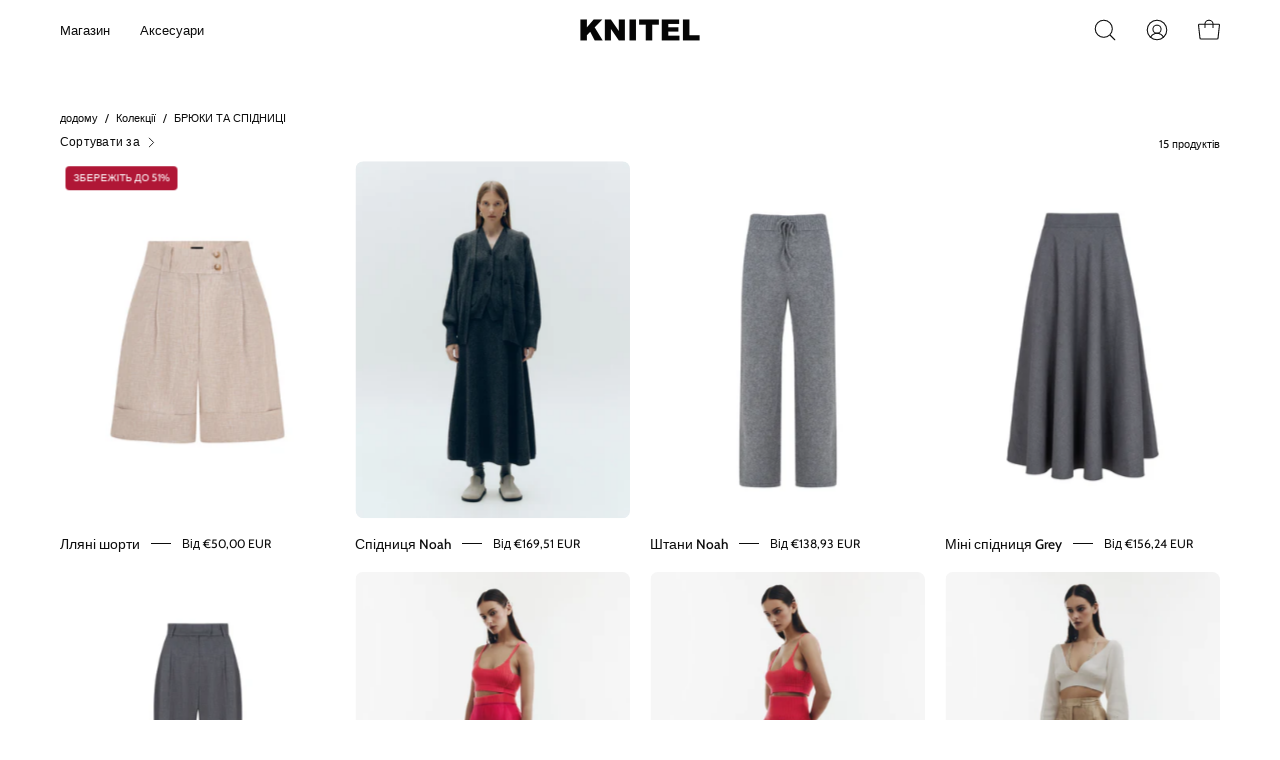

--- FILE ---
content_type: text/html; charset=utf-8
request_url: https://knitel.com.ua/uk-ua/collections/bottoms
body_size: 66767
content:
<!doctype html>
<html class="no-js no-touch" lang="uk">
<head>  <meta charset="utf-8">
  <meta http-equiv='X-UA-Compatible' content='IE=edge'>
  <meta name="viewport" content="width=device-width, height=device-height, initial-scale=1.0, minimum-scale=1.0">
  <link rel="canonical" href="https://knitel.com.ua/uk-ua/collections/bottoms" />
  <link rel="preconnect" href="https://cdn.shopify.com" crossorigin>
  <link rel="preconnect" href="https://fonts.shopify.com" crossorigin>
  <link rel="preconnect" href="https://monorail-edge.shopifysvc.com" crossorigin>

  <link href="//knitel.com.ua/cdn/shop/t/17/assets/theme.css?v=14419644786640420871684081480" as="style" rel="preload">
  <link href="//knitel.com.ua/cdn/shop/t/17/assets/lazysizes.min.js?v=111431644619468174291684081480" as="script" rel="preload">
  <link href="//knitel.com.ua/cdn/shop/t/17/assets/vendor.js?v=74877493214922022811684081480" as="script" rel="preload">
  <link href="//knitel.com.ua/cdn/shop/t/17/assets/theme.js?v=79294337568873280971684081480" as="script" rel="preload">

  <link rel="preload" as="image" href="//knitel.com.ua/cdn/shop/t/17/assets/loading.svg?v=91665432863842511931684081480"><style data-shopify>:root { --loader-image-size: 150px; }:root { --loader-image-size: 320px; }html:not(.is-loading) .loading-overlay { opacity: 0; visibility: hidden; pointer-events: none; }
    .loading-overlay { position: fixed; top: 0; left: 0; z-index: 99999; width: 100vw; height: 100vh; display: flex; align-items: center; justify-content: center; background: var(--bg); transition: opacity 0.3s ease-out, visibility 0s linear 0.3s; }
    .loading-overlay .loader__image--fallback { width: 320px; height: 100%; background: var(--loader-image) no-repeat center center/contain; }
    .loader__image__holder { position: absolute; top: 0; left: 0; width: 100%; height: 100%; font-size: 0; display: flex; align-items: center; justify-content: center; animation: pulse-loading 2s infinite ease-in-out; }
    .loader__image { max-width: 150px; height: auto; object-fit: contain; }</style><script>
    const loadingAppearance = "once";
    const loaded = sessionStorage.getItem('loaded');

    if (loadingAppearance === 'once') {
      if (loaded === null) {
        sessionStorage.setItem('loaded', true);
        document.documentElement.classList.add('is-loading');
      }
    } else {
      document.documentElement.classList.add('is-loading');
    }
  </script>
  <title class="notranslate">БРЮКИ ТА СПІДНИЦІ &ndash; KNITEL</title><meta name="description" content=""><link rel="preload" as="font" href="//knitel.com.ua/cdn/fonts/cabin/cabin_n4.cefc6494a78f87584a6f312fea532919154f66fe.woff2" type="font/woff2" crossorigin><link rel="preload" as="font" href="//knitel.com.ua/cdn/fonts/dm_sans/dmsans_n4.ec80bd4dd7e1a334c969c265873491ae56018d72.woff2" type="font/woff2" crossorigin>

<meta property="og:site_name" content="KNITEL">
<meta property="og:url" content="https://knitel.com.ua/uk-ua/collections/bottoms">
<meta property="og:title" content="БРЮКИ ТА СПІДНИЦІ">
<meta property="og:type" content="product.group">
<meta property="og:description" content="KNITEL"><meta property="og:image" content="http://knitel.com.ua/cdn/shop/files/LOGO_INSTA.png?v=1759330734">
  <meta property="og:image:secure_url" content="https://knitel.com.ua/cdn/shop/files/LOGO_INSTA.png?v=1759330734">
  <meta property="og:image:width" content="2720">
  <meta property="og:image:height" content="2029"><meta name="twitter:card" content="summary_large_image">
<meta name="twitter:title" content="БРЮКИ ТА СПІДНИЦІ">
<meta name="twitter:description" content="KNITEL"><style data-shopify>@font-face {
  font-family: "DM Sans";
  font-weight: 400;
  font-style: normal;
  font-display: swap;
  src: url("//knitel.com.ua/cdn/fonts/dm_sans/dmsans_n4.ec80bd4dd7e1a334c969c265873491ae56018d72.woff2") format("woff2"),
       url("//knitel.com.ua/cdn/fonts/dm_sans/dmsans_n4.87bdd914d8a61247b911147ae68e754d695c58a6.woff") format("woff");
}

@font-face {
  font-family: Cabin;
  font-weight: 400;
  font-style: normal;
  font-display: swap;
  src: url("//knitel.com.ua/cdn/fonts/cabin/cabin_n4.cefc6494a78f87584a6f312fea532919154f66fe.woff2") format("woff2"),
       url("//knitel.com.ua/cdn/fonts/cabin/cabin_n4.8c16611b00f59d27f4b27ce4328dfe514ce77517.woff") format("woff");
}



  @font-face {
  font-family: "DM Sans";
  font-weight: 500;
  font-style: normal;
  font-display: swap;
  src: url("//knitel.com.ua/cdn/fonts/dm_sans/dmsans_n5.8a0f1984c77eb7186ceb87c4da2173ff65eb012e.woff2") format("woff2"),
       url("//knitel.com.ua/cdn/fonts/dm_sans/dmsans_n5.9ad2e755a89e15b3d6c53259daad5fc9609888e6.woff") format("woff");
}




  @font-face {
  font-family: "DM Sans";
  font-weight: 100;
  font-style: normal;
  font-display: swap;
  src: url("//knitel.com.ua/cdn/fonts/dm_sans/dmsans_n1.580389dc4df7a79b9eaf149851cb60b3e1bb8dfc.woff2") format("woff2"),
       url("//knitel.com.ua/cdn/fonts/dm_sans/dmsans_n1.504f53511fe3603bb04cdd33e5dc389e197c8fdf.woff") format("woff");
}




  @font-face {
  font-family: "DM Sans";
  font-weight: 700;
  font-style: normal;
  font-display: swap;
  src: url("//knitel.com.ua/cdn/fonts/dm_sans/dmsans_n7.97e21d81502002291ea1de8aefb79170c6946ce5.woff2") format("woff2"),
       url("//knitel.com.ua/cdn/fonts/dm_sans/dmsans_n7.af5c214f5116410ca1d53a2090665620e78e2e1b.woff") format("woff");
}






  @font-face {
  font-family: Cabin;
  font-weight: 500;
  font-style: normal;
  font-display: swap;
  src: url("//knitel.com.ua/cdn/fonts/cabin/cabin_n5.0250ac238cfbbff14d3c16fcc89f227ca95d5c6f.woff2") format("woff2"),
       url("//knitel.com.ua/cdn/fonts/cabin/cabin_n5.46470cf25a90d766aece73a31a42bfd8ef7a470b.woff") format("woff");
}




  @font-face {
  font-family: Cabin;
  font-weight: 400;
  font-style: italic;
  font-display: swap;
  src: url("//knitel.com.ua/cdn/fonts/cabin/cabin_i4.d89c1b32b09ecbc46c12781fcf7b2085f17c0be9.woff2") format("woff2"),
       url("//knitel.com.ua/cdn/fonts/cabin/cabin_i4.0a521b11d0b69adfc41e22a263eec7c02aecfe99.woff") format("woff");
}




  @font-face {
  font-family: Cabin;
  font-weight: 700;
  font-style: italic;
  font-display: swap;
  src: url("//knitel.com.ua/cdn/fonts/cabin/cabin_i7.ef2404c08a493e7ccbc92d8c39adf683f40e1fb5.woff2") format("woff2"),
       url("//knitel.com.ua/cdn/fonts/cabin/cabin_i7.480421791818000fc8a5d4134822321b5d7964f8.woff") format("woff");
}


:root {--COLOR-PRIMARY-OPPOSITE: #ffffff;
  --COLOR-PRIMARY-OPPOSITE-ALPHA-20: rgba(255, 255, 255, 0.2);
  --COLOR-PRIMARY-LIGHTEN-DARKEN-ALPHA-20: rgba(26, 26, 26, 0.2);
  --COLOR-PRIMARY-LIGHTEN-DARKEN-ALPHA-30: rgba(26, 26, 26, 0.3);

  --PRIMARY-BUTTONS-COLOR-BG: #000000;
  --PRIMARY-BUTTONS-COLOR-TEXT: #ffffff;
  --PRIMARY-BUTTONS-COLOR-BORDER: #000000;

  --PRIMARY-BUTTONS-COLOR-LIGHTEN-DARKEN: #1a1a1a;

  --PRIMARY-BUTTONS-COLOR-ALPHA-05: rgba(0, 0, 0, 0.05);
  --PRIMARY-BUTTONS-COLOR-ALPHA-10: rgba(0, 0, 0, 0.1);
  --PRIMARY-BUTTONS-COLOR-ALPHA-50: rgba(0, 0, 0, 0.5);--COLOR-SECONDARY-OPPOSITE: #000000;
  --COLOR-SECONDARY-OPPOSITE-ALPHA-20: rgba(0, 0, 0, 0.2);
  --COLOR-SECONDARY-LIGHTEN-DARKEN-ALPHA-20: rgba(230, 230, 230, 0.2);
  --COLOR-SECONDARY-LIGHTEN-DARKEN-ALPHA-30: rgba(230, 230, 230, 0.3);

  --SECONDARY-BUTTONS-COLOR-BG: #ffffff;
  --SECONDARY-BUTTONS-COLOR-TEXT: #000000;
  --SECONDARY-BUTTONS-COLOR-BORDER: #ffffff;

  --SECONDARY-BUTTONS-COLOR-ALPHA-05: rgba(255, 255, 255, 0.05);
  --SECONDARY-BUTTONS-COLOR-ALPHA-10: rgba(255, 255, 255, 0.1);
  --SECONDARY-BUTTONS-COLOR-ALPHA-50: rgba(255, 255, 255, 0.5);--OUTLINE-BUTTONS-PRIMARY-BG: transparent;
  --OUTLINE-BUTTONS-PRIMARY-TEXT: #000000;
  --OUTLINE-BUTTONS-PRIMARY-BORDER: #000000;
  --OUTLINE-BUTTONS-PRIMARY-BG-HOVER: rgba(26, 26, 26, 0.2);

  --OUTLINE-BUTTONS-SECONDARY-BG: transparent;
  --OUTLINE-BUTTONS-SECONDARY-TEXT: #ffffff;
  --OUTLINE-BUTTONS-SECONDARY-BORDER: #ffffff;
  --OUTLINE-BUTTONS-SECONDARY-BG-HOVER: rgba(230, 230, 230, 0.2);

  --OUTLINE-BUTTONS-WHITE-BG: transparent;
  --OUTLINE-BUTTONS-WHITE-TEXT: #ffffff;
  --OUTLINE-BUTTONS-WHITE-BORDER: #ffffff;

  --OUTLINE-BUTTONS-BLACK-BG: transparent;
  --OUTLINE-BUTTONS-BLACK-TEXT: #000000;
  --OUTLINE-BUTTONS-BLACK-BORDER: #000000;--OUTLINE-SOLID-BUTTONS-PRIMARY-BG: #000000;
  --OUTLINE-SOLID-BUTTONS-PRIMARY-TEXT: #ffffff;
  --OUTLINE-SOLID-BUTTONS-PRIMARY-BORDER: #ffffff;
  --OUTLINE-SOLID-BUTTONS-PRIMARY-BG-HOVER: rgba(255, 255, 255, 0.2);

  --OUTLINE-SOLID-BUTTONS-SECONDARY-BG: #ffffff;
  --OUTLINE-SOLID-BUTTONS-SECONDARY-TEXT: #000000;
  --OUTLINE-SOLID-BUTTONS-SECONDARY-BORDER: #000000;
  --OUTLINE-SOLID-BUTTONS-SECONDARY-BG-HOVER: rgba(0, 0, 0, 0.2);

  --OUTLINE-SOLID-BUTTONS-WHITE-BG: #ffffff;
  --OUTLINE-SOLID-BUTTONS-WHITE-TEXT: #000000;
  --OUTLINE-SOLID-BUTTONS-WHITE-BORDER: #000000;

  --OUTLINE-SOLID-BUTTONS-BLACK-BG: #000000;
  --OUTLINE-SOLID-BUTTONS-BLACK-TEXT: #ffffff;
  --OUTLINE-SOLID-BUTTONS-BLACK-BORDER: #ffffff;--COLOR-HEADING: #0d0d0d;
  --COLOR-TEXT: #0d0d0d;
  --COLOR-TEXT-DARKEN: #000000;
  --COLOR-TEXT-LIGHTEN: #404040;
  --COLOR-TEXT-ALPHA-5: rgba(13, 13, 13, 0.05);
  --COLOR-TEXT-ALPHA-8: rgba(13, 13, 13, 0.08);
  --COLOR-TEXT-ALPHA-10: rgba(13, 13, 13, 0.1);
  --COLOR-TEXT-ALPHA-15: rgba(13, 13, 13, 0.15);
  --COLOR-TEXT-ALPHA-20: rgba(13, 13, 13, 0.2);
  --COLOR-TEXT-ALPHA-25: rgba(13, 13, 13, 0.25);
  --COLOR-TEXT-ALPHA-50: rgba(13, 13, 13, 0.5);
  --COLOR-TEXT-ALPHA-60: rgba(13, 13, 13, 0.6);
  --COLOR-TEXT-ALPHA-85: rgba(13, 13, 13, 0.85);

  --COLOR-BG: #ffffff;
  --COLOR-BG-ALPHA-25: rgba(255, 255, 255, 0.25);
  --COLOR-BG-ALPHA-35: rgba(255, 255, 255, 0.35);
  --COLOR-BG-ALPHA-60: rgba(255, 255, 255, 0.6);
  --COLOR-BG-ALPHA-65: rgba(255, 255, 255, 0.65);
  --COLOR-BG-ALPHA-85: rgba(255, 255, 255, 0.85);
  --COLOR-BG-OVERLAY: rgba(255, 255, 255, 0.75);
  --COLOR-BG-DARKEN: #e6e6e6;
  --COLOR-BG-LIGHTEN-DARKEN: #e6e6e6;
  --COLOR-BG-LIGHTEN-DARKEN-2: #cdcdcd;
  --COLOR-BG-LIGHTEN-DARKEN-3: #b3b3b3;
  --COLOR-BG-LIGHTEN-DARKEN-4: #9a9a9a;
  --COLOR-BG-LIGHTEN-DARKEN-CONTRAST: #b3b3b3;
  --COLOR-BG-LIGHTEN-DARKEN-CONTRAST-2: #999999;
  --COLOR-BG-LIGHTEN-DARKEN-CONTRAST-3: #808080;
  --COLOR-BG-LIGHTEN-DARKEN-CONTRAST-4: #666666;

  --COLOR-BG-SECONDARY: #f5f4f1;
  --COLOR-BG-SECONDARY-LIGHTEN-DARKEN: #e0ddd3;
  --COLOR-BG-SECONDARY-LIGHTEN-DARKEN-CONTRAST: #877d60;

  --COLOR-BG-ACCENT: #f5f4f1;

  --COLOR-INPUT-BG: #ffffff;

  --COLOR-ACCENT: #712002;
  --COLOR-ACCENT-TEXT: #fff;

  --COLOR-BORDER: #000000;
  --COLOR-BORDER-ALPHA-15: rgba(0, 0, 0, 0.15);
  --COLOR-BORDER-ALPHA-30: rgba(0, 0, 0, 0.3);
  --COLOR-BORDER-ALPHA-50: rgba(0, 0, 0, 0.5);
  --COLOR-BORDER-ALPHA-65: rgba(0, 0, 0, 0.65);
  --COLOR-BORDER-LIGHTEN-DARKEN: #4d4d4d;
  --COLOR-BORDER-HAIRLINE: #f7f7f7;

  --COLOR-SALE-BG: #004ac7;
  --COLOR-SALE-TEXT: #ffffff;
  --COLOR-CUSTOM-BG: #0d6e70;
  --COLOR-CUSTOM-TEXT: #ffffff;
  --COLOR-SOLD-BG: #0d0d0d;
  --COLOR-SOLD-TEXT: #ffffff;
  --COLOR-SAVING-BG: #b01736;
  --COLOR-SAVING-TEXT: #ffffff;

  --COLOR-WHITE-BLACK: fff;
  --COLOR-BLACK-WHITE: #000;--COLOR-DISABLED-GREY: rgba(13, 13, 13, 0.05);
  --COLOR-DISABLED-GREY-DARKEN: rgba(13, 13, 13, 0.45);
  --COLOR-ERROR: #D02E2E;
  --COLOR-ERROR-BG: #f3cbcb;
  --COLOR-SUCCESS: #56AD6A;
  --COLOR-SUCCESS-BG: #ECFEF0;
  --COLOR-WARN: #ECBD5E;
  --COLOR-TRANSPARENT: rgba(255, 255, 255, 0);

  --COLOR-WHITE: #ffffff;
  --COLOR-WHITE-DARKEN: #f2f2f2;
  --COLOR-WHITE-ALPHA-10: rgba(255, 255, 255, 0.1);
  --COLOR-WHITE-ALPHA-20: rgba(255, 255, 255, 0.2);
  --COLOR-WHITE-ALPHA-25: rgba(255, 255, 255, 0.25);
  --COLOR-WHITE-ALPHA-50: rgba(255, 255, 255, 0.5);
  --COLOR-WHITE-ALPHA-60: rgba(255, 255, 255, 0.6);
  --COLOR-BLACK: #000000;
  --COLOR-BLACK-LIGHTEN: #1a1a1a;
  --COLOR-BLACK-ALPHA-10: rgba(0, 0, 0, 0.1);
  --COLOR-BLACK-ALPHA-20: rgba(0, 0, 0, 0.2);
  --COLOR-BLACK-ALPHA-25: rgba(0, 0, 0, 0.25);
  --COLOR-BLACK-ALPHA-50: rgba(0, 0, 0, 0.5);
  --COLOR-BLACK-ALPHA-60: rgba(0, 0, 0, 0.6);--FONT-STACK-BODY: Cabin, sans-serif;
  --FONT-STYLE-BODY: normal;
  --FONT-STYLE-BODY-ITALIC: italic;
  --FONT-ADJUST-BODY: 0.95;

  --FONT-WEIGHT-BODY: 400;
  --FONT-WEIGHT-BODY-LIGHT: 300;
  --FONT-WEIGHT-BODY-MEDIUM: 700;
  --FONT-WEIGHT-BODY-BOLD: 500;

  --FONT-STACK-HEADING: "DM Sans", sans-serif;
  --FONT-STYLE-HEADING: normal;
  --FONT-STYLE-HEADING-ITALIC: italic;
  --FONT-ADJUST-HEADING: 0.75;

  --FONT-WEIGHT-HEADING: 400;
  --FONT-WEIGHT-HEADING-LIGHT: 100;
  --FONT-WEIGHT-HEADING-MEDIUM: 700;
  --FONT-WEIGHT-HEADING-BOLD: 500;

  --FONT-STACK-NAV: Cabin, sans-serif;
  --FONT-STYLE-NAV: normal;
  --FONT-STYLE-NAV-ITALIC: italic;
  --FONT-ADJUST-NAV: 0.8;

  --FONT-WEIGHT-NAV: 400;
  --FONT-WEIGHT-NAV-LIGHT: 300;
  --FONT-WEIGHT-NAV-MEDIUM: 700;
  --FONT-WEIGHT-NAV-BOLD: 500;

  --FONT-STACK-BUTTON: Cabin, sans-serif;
  --FONT-STYLE-BUTTON: normal;
  --FONT-STYLE-BUTTON-ITALIC: italic;
  --FONT-ADJUST-BUTTON: 0.8;

  --FONT-WEIGHT-BUTTON: 400;
  --FONT-WEIGHT-BUTTON-MEDIUM: 700;
  --FONT-WEIGHT-BUTTON-BOLD: 500;

  --FONT-STACK-SUBHEADING: Cabin, sans-serif;
  --FONT-STYLE-SUBHEADING: normal;
  --FONT-STYLE-SUBHEADING-ITALIC: italic;
  --FONT-ADJUST-SUBHEADING: 0.8;

  --FONT-WEIGHT-SUBHEADING: 400;
  --FONT-WEIGHT-SUBHEADING-LIGHT: 300;
  --FONT-WEIGHT-SUBHEADING-MEDIUM: 700;
  --FONT-WEIGHT-SUBHEADING-BOLD: 500;

  

  --LETTER-SPACING-SUBHEADING: 0.0em;
  --LETTER-SPACING-BUTTON: 0.025em;

  --BUTTON-TEXT-CAPS: uppercase;
  --SUBHEADING-TEXT-CAPS: uppercase;--FONT-SIZE-INPUT: 1rem;--RADIUS: 0px;
  --RADIUS-SMALL: 0px;
  --RADIUS-TINY: 0px;
  --RADIUS-BADGE: 0px;
  --RADIUS-CHECKBOX: 0px;
  --RADIUS-TEXTAREA: 0px;--PRODUCT-MEDIA-PADDING-TOP: 130.0%;--BORDER-WIDTH: 1px;--STROKE-WIDTH: 12px;--SITE-WIDTH: 1440px;
  --SITE-WIDTH-NARROW: 840px;--ICON-ARROW-RIGHT: url( "//knitel.com.ua/cdn/shop/t/17/assets/icon-arrow-right.svg?v=99859212757265680021684081480" );--loading-svg: url( "//knitel.com.ua/cdn/shop/t/17/assets/loading.svg?v=91665432863842511931684081480" );
  --icon-check: url( "//knitel.com.ua/cdn/shop/t/17/assets/icon-check.svg?v=175316081881880408121684081480" );
  --icon-check-swatch: url( "//knitel.com.ua/cdn/shop/t/17/assets/icon-check-swatch.svg?v=131897745589030387781684081480" );
  --icon-zoom-in: url( "//knitel.com.ua/cdn/shop/t/17/assets/icon-zoom-in.svg?v=157433013461716915331684081480" );
  --icon-zoom-out: url( "//knitel.com.ua/cdn/shop/t/17/assets/icon-zoom-out.svg?v=164909107869959372931684081480" );--collection-sticky-bar-height: 0px;
  --collection-image-padding-top: 60%;

  --drawer-width: 400px;
  --drawer-transition: transform 0.4s cubic-bezier(0.46, 0.01, 0.32, 1);--gutter: 60px;
  --gutter-mobile: 20px;
  --grid-gutter: 20px;
  --grid-gutter-mobile: 35px;--inner: 20px;
  --inner-tablet: 18px;
  --inner-mobile: 16px;--grid: repeat(4, minmax(0, 1fr));
  --grid-tablet: repeat(3, minmax(0, 1fr));
  --grid-mobile: repeat(2, minmax(0, 1fr));
  --megamenu-grid: repeat(4, minmax(0, 1fr));
  --grid-row: 1 / span 4;--scrollbar-width: 0px;--overlay: #000;
  --overlay-opacity: 1;--swatch-width: 40px;
  --swatch-height: 20px;
  --swatch-size: 32px;
  --swatch-size-mobile: 30px;

  
  --move-offset: 20px;

  
  --autoplay-speed: 2200ms;

  

    --filter-bg: 1.0;
    --product-filter-bg: 1.0;}</style><link href="//knitel.com.ua/cdn/shop/t/17/assets/theme.css?v=14419644786640420871684081480" rel="stylesheet" type="text/css" media="all" /><script type="text/javascript">
    if (window.MSInputMethodContext && document.documentMode) {
      var scripts = document.getElementsByTagName('script')[0];
      var polyfill = document.createElement("script");
      polyfill.defer = true;
      polyfill.src = "//knitel.com.ua/cdn/shop/t/17/assets/ie11.js?v=164037955086922138091684081480";

      scripts.parentNode.insertBefore(polyfill, scripts);

      document.documentElement.classList.add('ie11');
    } else {
      document.documentElement.className = document.documentElement.className.replace('no-js', 'js');
    }

    document.addEventListener('lazyloaded', (e) => {
      const lazyImage = e.target.parentNode;
      if (lazyImage.classList.contains('lazy-image')) {
        // Wait for the fade in images animation to complete
        setTimeout(() => {
          lazyImage.style.backgroundImage = 'none';
        }, 500);
      }
    });

    let root = '/uk-ua';
    if (root[root.length - 1] !== '/') {
      root = `${root}/`;
    }

    window.theme = {
      routes: {
        root: root,
        cart_url: "\/uk-ua\/cart",
        cart_add_url: "\/uk-ua\/cart\/add",
        cart_change_url: "\/uk-ua\/cart\/change",
        shop_url: "https:\/\/knitel.com.ua",
        predictiveSearchUrl: '/uk-ua/search/suggest',
        product_recommendations_url: "\/uk-ua\/recommendations\/products"
      },
      assets: {
        photoswipe: '//knitel.com.ua/cdn/shop/t/17/assets/photoswipe.js?v=162613001030112971491684081480',
        smoothscroll: '//knitel.com.ua/cdn/shop/t/17/assets/smoothscroll.js?v=37906625415260927261684081480',
        no_image: "//knitel.com.ua/cdn/shopifycloud/storefront/assets/no-image-2048-a2addb12_1024x.gif",
        swatches: '//knitel.com.ua/cdn/shop/t/17/assets/swatches.json?v=108341084980828767351684081480',
        base: "//knitel.com.ua/cdn/shop/t/17/assets/"
      },
      strings: {
        add_to_cart: "Додати в кошик",
        cart_acceptance_error: "Ви повинні прийняти наші положення та умови.",
        cart_empty: "Ваш кошик зараз порожній.",
        cart_price: "Ціна",
        cart_quantity: "Кількість",
        cart_items_one: "{{ count }} шт.",
        cart_items_many: "{{ count }} шт.",
        cart_title: "Кошик",
        cart_total: "Загалом",
        continue_shopping: "Продовжити покупки",
        free: "безкоштовно",
        limit_error: "Вибачте, схоже, шо у нас недостатньо цього продукту.",
        preorder: "Попереднє замовлення",
        remove: "Видалити",
        sale_badge_text: "Розпродаж",
        saving_badge: "Зберегти {{ discount }}",
        saving_up_to_badge: "Збережіть до {{ discount }}",
        sold_out: "Продано",
        subscription: "Підписка",
        unavailable: "Недоступний",
        unit_price_label: "Ціна за одиницю",
        unit_price_separator: "пер",
        zero_qty_error: "Кількість має бути більше 0.",
        delete_confirm: "Ви впевнені, що бажаєте видалити цю адресу?",
        newsletter_product_availability: "Повідомте мене, коли він буде доступний"
      },
      icons: {
        plus: '<svg aria-hidden="true" focusable="false" role="presentation" class="icon icon-toggle-plus" viewBox="0 0 192 192"><path d="M30 96h132M96 30v132" stroke="currentColor" stroke-linecap="round" stroke-linejoin="round"/></svg>',
        minus: '<svg aria-hidden="true" focusable="false" role="presentation" class="icon icon-toggle-minus" viewBox="0 0 192 192"><path d="M30 96h132" stroke="currentColor" stroke-linecap="round" stroke-linejoin="round"/></svg>',
        close: '<svg aria-hidden="true" focusable="false" role="presentation" class="icon icon-close" viewBox="0 0 192 192"><path d="M150 42 42 150M150 150 42 42" stroke="currentColor" stroke-linecap="round" stroke-linejoin="round"/></svg>'
      },
      settings: {
        animations: true,
        cartType: "drawer",
        enableAcceptTerms: true,
        enableInfinityScroll: false,
        enablePaymentButton: false,
        gridImageSize: "cover",
        gridImageAspectRatio: 1.3,
        mobileMenuBehaviour: "link",
        productGridHover: "image",
        savingBadgeType: "percentage",
        showSaleBadge: true,
        showSoldBadge: true,
        showSavingBadge: true,
        quickBuy: "quick_buy",
        suggestArticles: false,
        suggestCollections: true,
        suggestProducts: true,
        suggestPages: false,
        suggestionsResultsLimit: 10,
        currency_code_enable: true,
        hideInventoryCount: true,
        enableColorSwatchesCollection: true,
      },
      sizes: {
        mobile: 480,
        small: 768,
        large: 1024,
        widescreen: 1440
      },
      moneyFormat: "\u003cspan class=money\u003e€{{amount_with_comma_separator}}\u003c\/span\u003e",
      moneyWithCurrencyFormat: "\u003cspan class=money\u003e€{{amount_with_comma_separator}} EUR\u003c\/span\u003e",
      subtotal: 0,
      info: {
        name: 'Palo Alto'
      },
      version: '5.0.0'
    };
    window.lazySizesConfig = window.lazySizesConfig || {};
    window.lazySizesConfig.preloadAfterLoad = true;
    window.PaloAlto = window.PaloAlto || {};
    window.slate = window.slate || {};
    window.isHeaderTransparent = false;
    window.stickyHeaderHeight = 60;
    window.lastWindowWidth = window.innerWidth || document.documentElement.clientWidth;
  </script>
  <script src="//knitel.com.ua/cdn/shop/t/17/assets/lazysizes.min.js?v=111431644619468174291684081480" async="async"></script><script src="//knitel.com.ua/cdn/shop/t/17/assets/vendor.js?v=74877493214922022811684081480" defer="defer"></script>
  <script src="//knitel.com.ua/cdn/shop/t/17/assets/theme.js?v=79294337568873280971684081480" defer="defer"></script><script>window.performance && window.performance.mark && window.performance.mark('shopify.content_for_header.start');</script><meta id="shopify-digital-wallet" name="shopify-digital-wallet" content="/75784716584/digital_wallets/dialog">
<link rel="alternate" type="application/atom+xml" title="Feed" href="/uk-ua/collections/bottoms.atom" />
<link rel="alternate" hreflang="x-default" href="https://knitel.com.ua/collections/bottoms">
<link rel="alternate" hreflang="en" href="https://knitel.com.ua/collections/bottoms">
<link rel="alternate" hreflang="uk" href="https://knitel.com.ua/uk/collections/bottoms">
<link rel="alternate" hreflang="en-UA" href="https://knitel.com.ua/en-ua/collections/bottoms">
<link rel="alternate" hreflang="uk-UA" href="https://knitel.com.ua/uk-ua/collections/bottoms">
<link rel="alternate" type="application/json+oembed" href="https://knitel.com.ua/uk-ua/collections/bottoms.oembed">
<script async="async" src="/checkouts/internal/preloads.js?locale=uk-UA"></script>
<script id="shopify-features" type="application/json">{"accessToken":"ee0ede7adaf358b59679c56583787269","betas":["rich-media-storefront-analytics"],"domain":"knitel.com.ua","predictiveSearch":true,"shopId":75784716584,"locale":"en"}</script>
<script>var Shopify = Shopify || {};
Shopify.shop = "67d72d.myshopify.com";
Shopify.locale = "uk";
Shopify.currency = {"active":"EUR","rate":"1.0"};
Shopify.country = "UA";
Shopify.theme = {"name":"Palo Alto","id":149516779816,"schema_name":"Palo Alto","schema_version":"5.0.0","theme_store_id":777,"role":"main"};
Shopify.theme.handle = "null";
Shopify.theme.style = {"id":null,"handle":null};
Shopify.cdnHost = "knitel.com.ua/cdn";
Shopify.routes = Shopify.routes || {};
Shopify.routes.root = "/uk-ua/";</script>
<script type="module">!function(o){(o.Shopify=o.Shopify||{}).modules=!0}(window);</script>
<script>!function(o){function n(){var o=[];function n(){o.push(Array.prototype.slice.apply(arguments))}return n.q=o,n}var t=o.Shopify=o.Shopify||{};t.loadFeatures=n(),t.autoloadFeatures=n()}(window);</script>
<script id="shop-js-analytics" type="application/json">{"pageType":"collection"}</script>
<script defer="defer" async type="module" src="//knitel.com.ua/cdn/shopifycloud/shop-js/modules/v2/client.init-shop-cart-sync_BT-GjEfc.en.esm.js"></script>
<script defer="defer" async type="module" src="//knitel.com.ua/cdn/shopifycloud/shop-js/modules/v2/chunk.common_D58fp_Oc.esm.js"></script>
<script defer="defer" async type="module" src="//knitel.com.ua/cdn/shopifycloud/shop-js/modules/v2/chunk.modal_xMitdFEc.esm.js"></script>
<script type="module">
  await import("//knitel.com.ua/cdn/shopifycloud/shop-js/modules/v2/client.init-shop-cart-sync_BT-GjEfc.en.esm.js");
await import("//knitel.com.ua/cdn/shopifycloud/shop-js/modules/v2/chunk.common_D58fp_Oc.esm.js");
await import("//knitel.com.ua/cdn/shopifycloud/shop-js/modules/v2/chunk.modal_xMitdFEc.esm.js");

  window.Shopify.SignInWithShop?.initShopCartSync?.({"fedCMEnabled":true,"windoidEnabled":true});

</script>
<script>(function() {
  var isLoaded = false;
  function asyncLoad() {
    if (isLoaded) return;
    isLoaded = true;
    var urls = ["https:\/\/cdn.weglot.com\/weglot_script_tag.js?shop=67d72d.myshopify.com"];
    for (var i = 0; i < urls.length; i++) {
      var s = document.createElement('script');
      s.type = 'text/javascript';
      s.async = true;
      s.src = urls[i];
      var x = document.getElementsByTagName('script')[0];
      x.parentNode.insertBefore(s, x);
    }
  };
  if(window.attachEvent) {
    window.attachEvent('onload', asyncLoad);
  } else {
    window.addEventListener('load', asyncLoad, false);
  }
})();</script>
<script id="__st">var __st={"a":75784716584,"offset":-18000,"reqid":"7b23ce95-69a9-4afe-ba45-6b64c14a8892-1769096665","pageurl":"knitel.com.ua\/uk-ua\/collections\/bottoms","u":"158ab6a57cab","p":"collection","rtyp":"collection","rid":455145062696};</script>
<script>window.ShopifyPaypalV4VisibilityTracking = true;</script>
<script id="captcha-bootstrap">!function(){'use strict';const t='contact',e='account',n='new_comment',o=[[t,t],['blogs',n],['comments',n],[t,'customer']],c=[[e,'customer_login'],[e,'guest_login'],[e,'recover_customer_password'],[e,'create_customer']],r=t=>t.map((([t,e])=>`form[action*='/${t}']:not([data-nocaptcha='true']) input[name='form_type'][value='${e}']`)).join(','),a=t=>()=>t?[...document.querySelectorAll(t)].map((t=>t.form)):[];function s(){const t=[...o],e=r(t);return a(e)}const i='password',u='form_key',d=['recaptcha-v3-token','g-recaptcha-response','h-captcha-response',i],f=()=>{try{return window.sessionStorage}catch{return}},m='__shopify_v',_=t=>t.elements[u];function p(t,e,n=!1){try{const o=window.sessionStorage,c=JSON.parse(o.getItem(e)),{data:r}=function(t){const{data:e,action:n}=t;return t[m]||n?{data:e,action:n}:{data:t,action:n}}(c);for(const[e,n]of Object.entries(r))t.elements[e]&&(t.elements[e].value=n);n&&o.removeItem(e)}catch(o){console.error('form repopulation failed',{error:o})}}const l='form_type',E='cptcha';function T(t){t.dataset[E]=!0}const w=window,h=w.document,L='Shopify',v='ce_forms',y='captcha';let A=!1;((t,e)=>{const n=(g='f06e6c50-85a8-45c8-87d0-21a2b65856fe',I='https://cdn.shopify.com/shopifycloud/storefront-forms-hcaptcha/ce_storefront_forms_captcha_hcaptcha.v1.5.2.iife.js',D={infoText:'Protected by hCaptcha',privacyText:'Privacy',termsText:'Terms'},(t,e,n)=>{const o=w[L][v],c=o.bindForm;if(c)return c(t,g,e,D).then(n);var r;o.q.push([[t,g,e,D],n]),r=I,A||(h.body.append(Object.assign(h.createElement('script'),{id:'captcha-provider',async:!0,src:r})),A=!0)});var g,I,D;w[L]=w[L]||{},w[L][v]=w[L][v]||{},w[L][v].q=[],w[L][y]=w[L][y]||{},w[L][y].protect=function(t,e){n(t,void 0,e),T(t)},Object.freeze(w[L][y]),function(t,e,n,w,h,L){const[v,y,A,g]=function(t,e,n){const i=e?o:[],u=t?c:[],d=[...i,...u],f=r(d),m=r(i),_=r(d.filter((([t,e])=>n.includes(e))));return[a(f),a(m),a(_),s()]}(w,h,L),I=t=>{const e=t.target;return e instanceof HTMLFormElement?e:e&&e.form},D=t=>v().includes(t);t.addEventListener('submit',(t=>{const e=I(t);if(!e)return;const n=D(e)&&!e.dataset.hcaptchaBound&&!e.dataset.recaptchaBound,o=_(e),c=g().includes(e)&&(!o||!o.value);(n||c)&&t.preventDefault(),c&&!n&&(function(t){try{if(!f())return;!function(t){const e=f();if(!e)return;const n=_(t);if(!n)return;const o=n.value;o&&e.removeItem(o)}(t);const e=Array.from(Array(32),(()=>Math.random().toString(36)[2])).join('');!function(t,e){_(t)||t.append(Object.assign(document.createElement('input'),{type:'hidden',name:u})),t.elements[u].value=e}(t,e),function(t,e){const n=f();if(!n)return;const o=[...t.querySelectorAll(`input[type='${i}']`)].map((({name:t})=>t)),c=[...d,...o],r={};for(const[a,s]of new FormData(t).entries())c.includes(a)||(r[a]=s);n.setItem(e,JSON.stringify({[m]:1,action:t.action,data:r}))}(t,e)}catch(e){console.error('failed to persist form',e)}}(e),e.submit())}));const S=(t,e)=>{t&&!t.dataset[E]&&(n(t,e.some((e=>e===t))),T(t))};for(const o of['focusin','change'])t.addEventListener(o,(t=>{const e=I(t);D(e)&&S(e,y())}));const B=e.get('form_key'),M=e.get(l),P=B&&M;t.addEventListener('DOMContentLoaded',(()=>{const t=y();if(P)for(const e of t)e.elements[l].value===M&&p(e,B);[...new Set([...A(),...v().filter((t=>'true'===t.dataset.shopifyCaptcha))])].forEach((e=>S(e,t)))}))}(h,new URLSearchParams(w.location.search),n,t,e,['guest_login'])})(!0,!0)}();</script>
<script integrity="sha256-4kQ18oKyAcykRKYeNunJcIwy7WH5gtpwJnB7kiuLZ1E=" data-source-attribution="shopify.loadfeatures" defer="defer" src="//knitel.com.ua/cdn/shopifycloud/storefront/assets/storefront/load_feature-a0a9edcb.js" crossorigin="anonymous"></script>
<script data-source-attribution="shopify.dynamic_checkout.dynamic.init">var Shopify=Shopify||{};Shopify.PaymentButton=Shopify.PaymentButton||{isStorefrontPortableWallets:!0,init:function(){window.Shopify.PaymentButton.init=function(){};var t=document.createElement("script");t.src="https://knitel.com.ua/cdn/shopifycloud/portable-wallets/latest/portable-wallets.en.js",t.type="module",document.head.appendChild(t)}};
</script>
<script data-source-attribution="shopify.dynamic_checkout.buyer_consent">
  function portableWalletsHideBuyerConsent(e){var t=document.getElementById("shopify-buyer-consent"),n=document.getElementById("shopify-subscription-policy-button");t&&n&&(t.classList.add("hidden"),t.setAttribute("aria-hidden","true"),n.removeEventListener("click",e))}function portableWalletsShowBuyerConsent(e){var t=document.getElementById("shopify-buyer-consent"),n=document.getElementById("shopify-subscription-policy-button");t&&n&&(t.classList.remove("hidden"),t.removeAttribute("aria-hidden"),n.addEventListener("click",e))}window.Shopify?.PaymentButton&&(window.Shopify.PaymentButton.hideBuyerConsent=portableWalletsHideBuyerConsent,window.Shopify.PaymentButton.showBuyerConsent=portableWalletsShowBuyerConsent);
</script>
<script data-source-attribution="shopify.dynamic_checkout.cart.bootstrap">document.addEventListener("DOMContentLoaded",(function(){function t(){return document.querySelector("shopify-accelerated-checkout-cart, shopify-accelerated-checkout")}if(t())Shopify.PaymentButton.init();else{new MutationObserver((function(e,n){t()&&(Shopify.PaymentButton.init(),n.disconnect())})).observe(document.body,{childList:!0,subtree:!0})}}));
</script>
<script id='scb4127' type='text/javascript' async='' src='https://knitel.com.ua/cdn/shopifycloud/privacy-banner/storefront-banner.js'></script>
<script>window.performance && window.performance.mark && window.performance.mark('shopify.content_for_header.end');</script>

        <script>
        window.bucksCC = window.bucksCC || {};
        window.bucksCC.config = {}; window.bucksCC.reConvert = function () {};
        "function"!=typeof Object.assign&&(Object.assign=function(n){if(null==n)throw new TypeError("Cannot convert undefined or null to object");for(var r=Object(n),t=1;t<arguments.length;t++){var e=arguments[t];if(null!=e)for(var o in e)e.hasOwnProperty(o)&&(r[o]=e[o])}return r});
        Object.assign(window.bucksCC.config, {"active":false,"autoSwitchCurrencyLocationBased":true,"autoSwitchOnlyToPreferredCurrency":true,"backgroundColor":"rgba(255,255,255,1)","borderStyle":"boxShadow","cartNotificationBackgroundColor":"rgba(251,245,245,1)","cartNotificationMessage":"We process all orders in {STORE_CURRENCY} and you will be checkout using the most current exchange rates.","cartNotificationStatus":true,"cartNotificationTextColor":"rgba(30,30,30,1)","customOptionsPlacement":false,"customOptionsPlacementMobile":false,"customPosition":"header a[href*=\"/cart\"]","darkMode":false,"defaultCurrencyRounding":false,"displayPosition":"bottom_left","displayPositionType":"header","expertSettings":"{\"css\":\"\"}","flagDisplayOption":"showFlagAndCurrency","flagStyle":"modern","flagTheme":"circle","hoverColor":"rgba(255,255,255,1)","instantLoader":false,"mobileCustomPosition":"header a[href*=\"/cart\"]","mobileDisplayPosition":"bottom_left","mobileDisplayPositionType":"header","mobilePositionPlacement":"after","moneyWithCurrencyFormat":true,"optionsPlacementType":"left_upwards","optionsPlacementTypeMobile":"left_upwards","positionPlacement":"after","priceRoundingType":"none","roundingDecimal":0.99,"selectedCurrencies":"[{\"USD\":\"US Dollar (USD)\"},{\"EUR\":\"Euro (EUR)\"},{\"UAH\":\"Ukrainian Hryvnia (UAH)\"}]","showCurrencyCodesOnly":false,"showInDesktop":true,"showInMobileDevice":true,"showOriginalPriceOnMouseHover":false,"textColor":"rgba(30,30,30,1)","themeType":"default","trigger":"","userCurrency":"","watchUrls":""}, { money_format: "\u003cspan class=money\u003e€{{amount_with_comma_separator}}\u003c\/span\u003e", money_with_currency_format: "\u003cspan class=money\u003e€{{amount_with_comma_separator}} EUR\u003c\/span\u003e", userCurrency: "EUR" }); window.bucksCC.config.multiCurrencies = [];  window.bucksCC.config.multiCurrencies = "EUR".split(',') || ''; window.bucksCC.config.cartCurrency = "EUR" || '';  
        </script>
            
    
    <script data-chekly-url="https://chekly-app.com" data-chekly-theme="shopify" data-chekly-script="GLOBAL" src="//knitel.com.ua/cdn/shop/t/17/assets/chekly-script.js?v=135768478534557917341764335439" async></script>
<!-- BEGIN app block: shopify://apps/weglot-translate-your-store/blocks/weglot/3097482a-fafe-42ff-bc33-ea19e35c4a20 -->





  
    

    
    
    
  


<!--Start Weglot Script-->
<script src="https://cdn.weglot.com/weglot.min.js?api_key=wg_ff6bc90e236ef388d1dfd111d708b40d0" async></script>
<!--End Weglot Script-->

<!-- END app block --><!-- BEGIN app block: shopify://apps/mlv-multi-country-pricing/blocks/mlveda-mcp/a55f20a0-67fc-44fb-8f37-8dfe18bd61a2 -->

  <script>console.log("assign true to loadCode for pending stores")</script>
          



<script>console.log("loading currency conversion code")</script>
<script async>

/*! jQuery v3.5.1 | (c) JS Foundation and other contributors | jquery.org/license */
!function(e,t){"use strict";"object"==typeof module&&"object"==typeof module.exports?module.exports=e.document?t(e,!0):function(e){if(!e.document)throw new Error("jQuery requires a window with a document");return t(e)}:t(e)}("undefined"!=typeof window?window:this,function(C,e){"use strict";var t=[],r=Object.getPrototypeOf,s=t.slice,g=t.flat?function(e){return t.flat.call(e)}:function(e){return t.concat.apply([],e)},u=t.push,i=t.indexOf,n={},o=n.toString,v=n.hasOwnProperty,a=v.toString,l=a.call(Object),y={},m=function(e){return"function"==typeof e&&"number"!=typeof e.nodeType},x=function(e){return null!=e&&e===e.window},E=C.document,c={type:!0,src:!0,nonce:!0,noModule:!0};function b(e,t,n){var r,i,o=(n=n||E).createElement("script");if(o.text=e,t)for(r in c)(i=t[r]||t.getAttribute&&t.getAttribute(r))&&o.setAttribute(r,i);n.head.appendChild(o).parentNode.removeChild(o)}function w(e){return null==e?e+"":"object"==typeof e||"function"==typeof e?n[o.call(e)]||"object":typeof e}var f="3.5.1",S=function(e,t){return new S.fn.init(e,t)};function p(e){var t=!!e&&"length"in e&&e.length,n=w(e);return!m(e)&&!x(e)&&("array"===n||0===t||"number"==typeof t&&0<t&&t-1 in e)}S.fn=S.prototype={jquery:f,constructor:S,length:0,toArray:function(){return s.call(this)},get:function(e){return null==e?s.call(this):e<0?this[e+this.length]:this[e]},pushStack:function(e){var t=S.merge(this.constructor(),e);return t.prevObject=this,t},each:function(e){return S.each(this,e)},map:function(n){return this.pushStack(S.map(this,function(e,t){return n.call(e,t,e)}))},slice:function(){return this.pushStack(s.apply(this,arguments))},first:function(){return this.eq(0)},last:function(){return this.eq(-1)},even:function(){return this.pushStack(S.grep(this,function(e,t){return(t+1)%2}))},odd:function(){return this.pushStack(S.grep(this,function(e,t){return t%2}))},eq:function(e){var t=this.length,n=+e+(e<0?t:0);return this.pushStack(0<=n&&n<t?[this[n]]:[])},end:function(){return this.prevObject||this.constructor()},push:u,sort:t.sort,splice:t.splice},S.extend=S.fn.extend=function(){var e,t,n,r,i,o,a=arguments[0]||{},s=1,u=arguments.length,l=!1;for("boolean"==typeof a&&(l=a,a=arguments[s]||{},s++),"object"==typeof a||m(a)||(a={}),s===u&&(a=this,s--);s<u;s++)if(null!=(e=arguments[s]))for(t in e)r=e[t],"__proto__"!==t&&a!==r&&(l&&r&&(S.isPlainObject(r)||(i=Array.isArray(r)))?(n=a[t],o=i&&!Array.isArray(n)?[]:i||S.isPlainObject(n)?n:{},i=!1,a[t]=S.extend(l,o,r)):void 0!==r&&(a[t]=r));return a},S.extend({expando:"jQuery"+(f+Math.random()).replace(/\D/g,""),isReady:!0,error:function(e){throw new Error(e)},noop:function(){},isPlainObject:function(e){var t,n;return!(!e||"[object Object]"!==o.call(e))&&(!(t=r(e))||"function"==typeof(n=v.call(t,"constructor")&&t.constructor)&&a.call(n)===l)},isEmptyObject:function(e){var t;for(t in e)return!1;return!0},globalEval:function(e,t,n){b(e,{nonce:t&&t.nonce},n)},each:function(e,t){var n,r=0;if(p(e)){for(n=e.length;r<n;r++)if(!1===t.call(e[r],r,e[r]))break}else for(r in e)if(!1===t.call(e[r],r,e[r]))break;return e},makeArray:function(e,t){var n=t||[];return null!=e&&(p(Object(e))?S.merge(n,"string"==typeof e?[e]:e):u.call(n,e)),n},inArray:function(e,t,n){return null==t?-1:i.call(t,e,n)},merge:function(e,t){for(var n=+t.length,r=0,i=e.length;r<n;r++)e[i++]=t[r];return e.length=i,e},grep:function(e,t,n){for(var r=[],i=0,o=e.length,a=!n;i<o;i++)!t(e[i],i)!==a&&r.push(e[i]);return r},map:function(e,t,n){var r,i,o=0,a=[];if(p(e))for(r=e.length;o<r;o++)null!=(i=t(e[o],o,n))&&a.push(i);else for(o in e)null!=(i=t(e[o],o,n))&&a.push(i);return g(a)},guid:1,support:y}),"function"==typeof Symbol&&(S.fn[Symbol.iterator]=t[Symbol.iterator]),S.each("Boolean Number String Function Array Date RegExp Object Error Symbol".split(" "),function(e,t){n["[object "+t+"]"]=t.toLowerCase()});var d=function(n){var e,d,b,o,i,h,f,g,w,u,l,T,C,a,E,v,s,c,y,S="sizzle"+1*new Date,p=n.document,k=0,r=0,m=ue(),x=ue(),A=ue(),N=ue(),D=function(e,t){return e===t&&(l=!0),0},j={}.hasOwnProperty,t=[],q=t.pop,L=t.push,H=t.push,O=t.slice,P=function(e,t){for(var n=0,r=e.length;n<r;n++)if(e[n]===t)return n;return-1},R="checked|selected|async|autofocus|autoplay|controls|defer|disabled|hidden|ismap|loop|multiple|open|readonly|required|scoped",M="[\\x20\\t\\r\\n\\f]",I="(?:\\\\[\\da-fA-F]{1,6}"+M+"?|\\\\[^\\r\\n\\f]|[\\w-]|[^\0-\\x7f])+",W="\\["+M+"*("+I+")(?:"+M+"*([*^$|!~]?=)"+M+"*(?:'((?:\\\\.|[^\\\\'])*)'|\"((?:\\\\.|[^\\\\\"])*)\"|("+I+"))|)"+M+"*\\]",F=":("+I+")(?:\\((('((?:\\\\.|[^\\\\'])*)'|\"((?:\\\\.|[^\\\\\"])*)\")|((?:\\\\.|[^\\\\()[\\]]|"+W+")*)|.*)\\)|)",B=new RegExp(M+"+","g"),$=new RegExp("^"+M+"+|((?:^|[^\\\\])(?:\\\\.)*)"+M+"+$","g"),_=new RegExp("^"+M+"*,"+M+"*"),z=new RegExp("^"+M+"*([>+~]|"+M+")"+M+"*"),U=new RegExp(M+"|>"),X=new RegExp(F),V=new RegExp("^"+I+"$"),G={ID:new RegExp("^#("+I+")"),CLASS:new RegExp("^\\.("+I+")"),TAG:new RegExp("^("+I+"|[*])"),ATTR:new RegExp("^"+W),PSEUDO:new RegExp("^"+F),CHILD:new RegExp("^:(only|first|last|nth|nth-last)-(child|of-type)(?:\\("+M+"*(even|odd|(([+-]|)(\\d*)n|)"+M+"*(?:([+-]|)"+M+"*(\\d+)|))"+M+"*\\)|)","i"),bool:new RegExp("^(?:"+R+")$","i"),needsContext:new RegExp("^"+M+"*[>+~]|:(even|odd|eq|gt|lt|nth|first|last)(?:\\("+M+"*((?:-\\d)?\\d*)"+M+"*\\)|)(?=[^-]|$)","i")},Y=/HTML$/i,Q=/^(?:input|select|textarea|button)$/i,J=/^h\d$/i,K=/^[^{]+\{\s*\[native \w/,Z=/^(?:#([\w-]+)|(\w+)|\.([\w-]+))$/,ee=/[+~]/,te=new RegExp("\\\\[\\da-fA-F]{1,6}"+M+"?|\\\\([^\\r\\n\\f])","g"),ne=function(e,t){var n="0x"+e.slice(1)-65536;return t||(n<0?String.fromCharCode(n+65536):String.fromCharCode(n>>10|55296,1023&n|56320))},re=/([\0-\x1f\x7f]|^-?\d)|^-$|[^\0-\x1f\x7f-\uFFFF\w-]/g,ie=function(e,t){return t?"\0"===e?"\ufffd":e.slice(0,-1)+"\\"+e.charCodeAt(e.length-1).toString(16)+" ":"\\"+e},oe=function(){T()},ae=be(function(e){return!0===e.disabled&&"fieldset"===e.nodeName.toLowerCase()},{dir:"parentNode",next:"legend"});try{H.apply(t=O.call(p.childNodes),p.childNodes),t[p.childNodes.length].nodeType}catch(e){H={apply:t.length?function(e,t){L.apply(e,O.call(t))}:function(e,t){var n=e.length,r=0;while(e[n++]=t[r++]);e.length=n-1}}}function se(t,e,n,r){var i,o,a,s,u,l,c,f=e&&e.ownerDocument,p=e?e.nodeType:9;if(n=n||[],"string"!=typeof t||!t||1!==p&&9!==p&&11!==p)return n;if(!r&&(T(e),e=e||C,E)){if(11!==p&&(u=Z.exec(t)))if(i=u[1]){if(9===p){if(!(a=e.getElementById(i)))return n;if(a.id===i)return n.push(a),n}else if(f&&(a=f.getElementById(i))&&y(e,a)&&a.id===i)return n.push(a),n}else{if(u[2])return H.apply(n,e.getElementsByTagName(t)),n;if((i=u[3])&&d.getElementsByClassName&&e.getElementsByClassName)return H.apply(n,e.getElementsByClassName(i)),n}if(d.qsa&&!N[t+" "]&&(!v||!v.test(t))&&(1!==p||"object"!==e.nodeName.toLowerCase())){if(c=t,f=e,1===p&&(U.test(t)||z.test(t))){(f=ee.test(t)&&ye(e.parentNode)||e)===e&&d.scope||((s=e.getAttribute("id"))?s=s.replace(re,ie):e.setAttribute("id",s=S)),o=(l=h(t)).length;while(o--)l[o]=(s?"#"+s:":scope")+" "+xe(l[o]);c=l.join(",")}try{return H.apply(n,f.querySelectorAll(c)),n}catch(e){N(t,!0)}finally{s===S&&e.removeAttribute("id")}}}return g(t.replace($,"$1"),e,n,r)}function ue(){var r=[];return function e(t,n){return r.push(t+" ")>b.cacheLength&&delete e[r.shift()],e[t+" "]=n}}function le(e){return e[S]=!0,e}function ce(e){var t=C.createElement("fieldset");try{return!!e(t)}catch(e){return!1}finally{t.parentNode&&t.parentNode.removeChild(t),t=null}}function fe(e,t){var n=e.split("|"),r=n.length;while(r--)b.attrHandle[n[r]]=t}function pe(e,t){var n=t&&e,r=n&&1===e.nodeType&&1===t.nodeType&&e.sourceIndex-t.sourceIndex;if(r)return r;if(n)while(n=n.nextSibling)if(n===t)return-1;return e?1:-1}function de(t){return function(e){return"input"===e.nodeName.toLowerCase()&&e.type===t}}function he(n){return function(e){var t=e.nodeName.toLowerCase();return("input"===t||"button"===t)&&e.type===n}}function ge(t){return function(e){return"form"in e?e.parentNode&&!1===e.disabled?"label"in e?"label"in e.parentNode?e.parentNode.disabled===t:e.disabled===t:e.isDisabled===t||e.isDisabled!==!t&&ae(e)===t:e.disabled===t:"label"in e&&e.disabled===t}}function ve(a){return le(function(o){return o=+o,le(function(e,t){var n,r=a([],e.length,o),i=r.length;while(i--)e[n=r[i]]&&(e[n]=!(t[n]=e[n]))})})}function ye(e){return e&&"undefined"!=typeof e.getElementsByTagName&&e}for(e in d=se.support={},i=se.isXML=function(e){var t=e.namespaceURI,n=(e.ownerDocument||e).documentElement;return!Y.test(t||n&&n.nodeName||"HTML")},T=se.setDocument=function(e){var t,n,r=e?e.ownerDocument||e:p;return r!=C&&9===r.nodeType&&r.documentElement&&(a=(C=r).documentElement,E=!i(C),p!=C&&(n=C.defaultView)&&n.top!==n&&(n.addEventListener?n.addEventListener("unload",oe,!1):n.attachEvent&&n.attachEvent("onunload",oe)),d.scope=ce(function(e){return a.appendChild(e).appendChild(C.createElement("div")),"undefined"!=typeof e.querySelectorAll&&!e.querySelectorAll(":scope fieldset div").length}),d.attributes=ce(function(e){return e.className="i",!e.getAttribute("className")}),d.getElementsByTagName=ce(function(e){return e.appendChild(C.createComment("")),!e.getElementsByTagName("*").length}),d.getElementsByClassName=K.test(C.getElementsByClassName),d.getById=ce(function(e){return a.appendChild(e).id=S,!C.getElementsByName||!C.getElementsByName(S).length}),d.getById?(b.filter.ID=function(e){var t=e.replace(te,ne);return function(e){return e.getAttribute("id")===t}},b.find.ID=function(e,t){if("undefined"!=typeof t.getElementById&&E){var n=t.getElementById(e);return n?[n]:[]}}):(b.filter.ID=function(e){var n=e.replace(te,ne);return function(e){var t="undefined"!=typeof e.getAttributeNode&&e.getAttributeNode("id");return t&&t.value===n}},b.find.ID=function(e,t){if("undefined"!=typeof t.getElementById&&E){var n,r,i,o=t.getElementById(e);if(o){if((n=o.getAttributeNode("id"))&&n.value===e)return[o];i=t.getElementsByName(e),r=0;while(o=i[r++])if((n=o.getAttributeNode("id"))&&n.value===e)return[o]}return[]}}),b.find.TAG=d.getElementsByTagName?function(e,t){return"undefined"!=typeof t.getElementsByTagName?t.getElementsByTagName(e):d.qsa?t.querySelectorAll(e):void 0}:function(e,t){var n,r=[],i=0,o=t.getElementsByTagName(e);if("*"===e){while(n=o[i++])1===n.nodeType&&r.push(n);return r}return o},b.find.CLASS=d.getElementsByClassName&&function(e,t){if("undefined"!=typeof t.getElementsByClassName&&E)return t.getElementsByClassName(e)},s=[],v=[],(d.qsa=K.test(C.querySelectorAll))&&(ce(function(e){var t;a.appendChild(e).innerHTML="<a id='"+S+"'></a><select id='"+S+"-\r\\' msallowcapture=''><option selected=''></option></select>",e.querySelectorAll("[msallowcapture^='']").length&&v.push("[*^$]="+M+"*(?:''|\"\")"),e.querySelectorAll("[selected]").length||v.push("\\["+M+"*(?:value|"+R+")"),e.querySelectorAll("[id~="+S+"-]").length||v.push("~="),(t=C.createElement("input")).setAttribute("name",""),e.appendChild(t),e.querySelectorAll("[name='']").length||v.push("\\["+M+"*name"+M+"*="+M+"*(?:''|\"\")"),e.querySelectorAll(":checked").length||v.push(":checked"),e.querySelectorAll("a#"+S+"+*").length||v.push(".#.+[+~]"),e.querySelectorAll("\\\f"),v.push("[\\r\\n\\f]")}),ce(function(e){e.innerHTML="<a href='' disabled='disabled'></a><select disabled='disabled'><option/></select>";var t=C.createElement("input");t.setAttribute("type","hidden"),e.appendChild(t).setAttribute("name","D"),e.querySelectorAll("[name=d]").length&&v.push("name"+M+"*[*^$|!~]?="),2!==e.querySelectorAll(":enabled").length&&v.push(":enabled",":disabled"),a.appendChild(e).disabled=!0,2!==e.querySelectorAll(":disabled").length&&v.push(":enabled",":disabled"),e.querySelectorAll("*,:x"),v.push(",.*:")})),(d.matchesSelector=K.test(c=a.matches||a.webkitMatchesSelector||a.mozMatchesSelector||a.oMatchesSelector||a.msMatchesSelector))&&ce(function(e){d.disconnectedMatch=c.call(e,"*"),c.call(e,"[s!='']:x"),s.push("!=",F)}),v=v.length&&new RegExp(v.join("|")),s=s.length&&new RegExp(s.join("|")),t=K.test(a.compareDocumentPosition),y=t||K.test(a.contains)?function(e,t){var n=9===e.nodeType?e.documentElement:e,r=t&&t.parentNode;return e===r||!(!r||1!==r.nodeType||!(n.contains?n.contains(r):e.compareDocumentPosition&&16&e.compareDocumentPosition(r)))}:function(e,t){if(t)while(t=t.parentNode)if(t===e)return!0;return!1},D=t?function(e,t){if(e===t)return l=!0,0;var n=!e.compareDocumentPosition-!t.compareDocumentPosition;return n||(1&(n=(e.ownerDocument||e)==(t.ownerDocument||t)?e.compareDocumentPosition(t):1)||!d.sortDetached&&t.compareDocumentPosition(e)===n?e==C||e.ownerDocument==p&&y(p,e)?-1:t==C||t.ownerDocument==p&&y(p,t)?1:u?P(u,e)-P(u,t):0:4&n?-1:1)}:function(e,t){if(e===t)return l=!0,0;var n,r=0,i=e.parentNode,o=t.parentNode,a=[e],s=[t];if(!i||!o)return e==C?-1:t==C?1:i?-1:o?1:u?P(u,e)-P(u,t):0;if(i===o)return pe(e,t);n=e;while(n=n.parentNode)a.unshift(n);n=t;while(n=n.parentNode)s.unshift(n);while(a[r]===s[r])r++;return r?pe(a[r],s[r]):a[r]==p?-1:s[r]==p?1:0}),C},se.matches=function(e,t){return se(e,null,null,t)},se.matchesSelector=function(e,t){if(T(e),d.matchesSelector&&E&&!N[t+" "]&&(!s||!s.test(t))&&(!v||!v.test(t)))try{var n=c.call(e,t);if(n||d.disconnectedMatch||e.document&&11!==e.document.nodeType)return n}catch(e){N(t,!0)}return 0<se(t,C,null,[e]).length},se.contains=function(e,t){return(e.ownerDocument||e)!=C&&T(e),y(e,t)},se.attr=function(e,t){(e.ownerDocument||e)!=C&&T(e);var n=b.attrHandle[t.toLowerCase()],r=n&&j.call(b.attrHandle,t.toLowerCase())?n(e,t,!E):void 0;return void 0!==r?r:d.attributes||!E?e.getAttribute(t):(r=e.getAttributeNode(t))&&r.specified?r.value:null},se.escape=function(e){return(e+"").replace(re,ie)},se.error=function(e){throw new Error("Syntax error, unrecognized expression: "+e)},se.uniqueSort=function(e){var t,n=[],r=0,i=0;if(l=!d.detectDuplicates,u=!d.sortStable&&e.slice(0),e.sort(D),l){while(t=e[i++])t===e[i]&&(r=n.push(i));while(r--)e.splice(n[r],1)}return u=null,e},o=se.getText=function(e){var t,n="",r=0,i=e.nodeType;if(i){if(1===i||9===i||11===i){if("string"==typeof e.textContent)return e.textContent;for(e=e.firstChild;e;e=e.nextSibling)n+=o(e)}else if(3===i||4===i)return e.nodeValue}else while(t=e[r++])n+=o(t);return n},(b=se.selectors={cacheLength:50,createPseudo:le,match:G,attrHandle:{},find:{},relative:{">":{dir:"parentNode",first:!0}," ":{dir:"parentNode"},"+":{dir:"previousSibling",first:!0},"~":{dir:"previousSibling"}},preFilter:{ATTR:function(e){return e[1]=e[1].replace(te,ne),e[3]=(e[3]||e[4]||e[5]||"").replace(te,ne),"~="===e[2]&&(e[3]=" "+e[3]+" "),e.slice(0,4)},CHILD:function(e){return e[1]=e[1].toLowerCase(),"nth"===e[1].slice(0,3)?(e[3]||se.error(e[0]),e[4]=+(e[4]?e[5]+(e[6]||1):2*("even"===e[3]||"odd"===e[3])),e[5]=+(e[7]+e[8]||"odd"===e[3])):e[3]&&se.error(e[0]),e},PSEUDO:function(e){var t,n=!e[6]&&e[2];return G.CHILD.test(e[0])?null:(e[3]?e[2]=e[4]||e[5]||"":n&&X.test(n)&&(t=h(n,!0))&&(t=n.indexOf(")",n.length-t)-n.length)&&(e[0]=e[0].slice(0,t),e[2]=n.slice(0,t)),e.slice(0,3))}},filter:{TAG:function(e){var t=e.replace(te,ne).toLowerCase();return"*"===e?function(){return!0}:function(e){return e.nodeName&&e.nodeName.toLowerCase()===t}},CLASS:function(e){var t=m[e+" "];return t||(t=new RegExp("(^|"+M+")"+e+"("+M+"|$)"))&&m(e,function(e){return t.test("string"==typeof e.className&&e.className||"undefined"!=typeof e.getAttribute&&e.getAttribute("class")||"")})},ATTR:function(n,r,i){return function(e){var t=se.attr(e,n);return null==t?"!="===r:!r||(t+="","="===r?t===i:"!="===r?t!==i:"^="===r?i&&0===t.indexOf(i):"*="===r?i&&-1<t.indexOf(i):"$="===r?i&&t.slice(-i.length)===i:"~="===r?-1<(" "+t.replace(B," ")+" ").indexOf(i):"|="===r&&(t===i||t.slice(0,i.length+1)===i+"-"))}},CHILD:function(h,e,t,g,v){var y="nth"!==h.slice(0,3),m="last"!==h.slice(-4),x="of-type"===e;return 1===g&&0===v?function(e){return!!e.parentNode}:function(e,t,n){var r,i,o,a,s,u,l=y!==m?"nextSibling":"previousSibling",c=e.parentNode,f=x&&e.nodeName.toLowerCase(),p=!n&&!x,d=!1;if(c){if(y){while(l){a=e;while(a=a[l])if(x?a.nodeName.toLowerCase()===f:1===a.nodeType)return!1;u=l="only"===h&&!u&&"nextSibling"}return!0}if(u=[m?c.firstChild:c.lastChild],m&&p){d=(s=(r=(i=(o=(a=c)[S]||(a[S]={}))[a.uniqueID]||(o[a.uniqueID]={}))[h]||[])[0]===k&&r[1])&&r[2],a=s&&c.childNodes[s];while(a=++s&&a&&a[l]||(d=s=0)||u.pop())if(1===a.nodeType&&++d&&a===e){i[h]=[k,s,d];break}}else if(p&&(d=s=(r=(i=(o=(a=e)[S]||(a[S]={}))[a.uniqueID]||(o[a.uniqueID]={}))[h]||[])[0]===k&&r[1]),!1===d)while(a=++s&&a&&a[l]||(d=s=0)||u.pop())if((x?a.nodeName.toLowerCase()===f:1===a.nodeType)&&++d&&(p&&((i=(o=a[S]||(a[S]={}))[a.uniqueID]||(o[a.uniqueID]={}))[h]=[k,d]),a===e))break;return(d-=v)===g||d%g==0&&0<=d/g}}},PSEUDO:function(e,o){var t,a=b.pseudos[e]||b.setFilters[e.toLowerCase()]||se.error("unsupported pseudo: "+e);return a[S]?a(o):1<a.length?(t=[e,e,"",o],b.setFilters.hasOwnProperty(e.toLowerCase())?le(function(e,t){var n,r=a(e,o),i=r.length;while(i--)e[n=P(e,r[i])]=!(t[n]=r[i])}):function(e){return a(e,0,t)}):a}},pseudos:{not:le(function(e){var r=[],i=[],s=f(e.replace($,"$1"));return s[S]?le(function(e,t,n,r){var i,o=s(e,null,r,[]),a=e.length;while(a--)(i=o[a])&&(e[a]=!(t[a]=i))}):function(e,t,n){return r[0]=e,s(r,null,n,i),r[0]=null,!i.pop()}}),has:le(function(t){return function(e){return 0<se(t,e).length}}),contains:le(function(t){return t=t.replace(te,ne),function(e){return-1<(e.textContent||o(e)).indexOf(t)}}),lang:le(function(n){return V.test(n||"")||se.error("unsupported lang: "+n),n=n.replace(te,ne).toLowerCase(),function(e){var t;do{if(t=E?e.lang:e.getAttribute("xml:lang")||e.getAttribute("lang"))return(t=t.toLowerCase())===n||0===t.indexOf(n+"-")}while((e=e.parentNode)&&1===e.nodeType);return!1}}),target:function(e){var t=n.location&&n.location.hash;return t&&t.slice(1)===e.id},root:function(e){return e===a},focus:function(e){return e===C.activeElement&&(!C.hasFocus||C.hasFocus())&&!!(e.type||e.href||~e.tabIndex)},enabled:ge(!1),disabled:ge(!0),checked:function(e){var t=e.nodeName.toLowerCase();return"input"===t&&!!e.checked||"option"===t&&!!e.selected},selected:function(e){return e.parentNode&&e.parentNode.selectedIndex,!0===e.selected},empty:function(e){for(e=e.firstChild;e;e=e.nextSibling)if(e.nodeType<6)return!1;return!0},parent:function(e){return!b.pseudos.empty(e)},header:function(e){return J.test(e.nodeName)},input:function(e){return Q.test(e.nodeName)},button:function(e){var t=e.nodeName.toLowerCase();return"input"===t&&"button"===e.type||"button"===t},text:function(e){var t;return"input"===e.nodeName.toLowerCase()&&"text"===e.type&&(null==(t=e.getAttribute("type"))||"text"===t.toLowerCase())},first:ve(function(){return[0]}),last:ve(function(e,t){return[t-1]}),eq:ve(function(e,t,n){return[n<0?n+t:n]}),even:ve(function(e,t){for(var n=0;n<t;n+=2)e.push(n);return e}),odd:ve(function(e,t){for(var n=1;n<t;n+=2)e.push(n);return e}),lt:ve(function(e,t,n){for(var r=n<0?n+t:t<n?t:n;0<=--r;)e.push(r);return e}),gt:ve(function(e,t,n){for(var r=n<0?n+t:n;++r<t;)e.push(r);return e})}}).pseudos.nth=b.pseudos.eq,{radio:!0,checkbox:!0,file:!0,password:!0,image:!0})b.pseudos[e]=de(e);for(e in{submit:!0,reset:!0})b.pseudos[e]=he(e);function me(){}function xe(e){for(var t=0,n=e.length,r="";t<n;t++)r+=e[t].value;return r}function be(s,e,t){var u=e.dir,l=e.next,c=l||u,f=t&&"parentNode"===c,p=r++;return e.first?function(e,t,n){while(e=e[u])if(1===e.nodeType||f)return s(e,t,n);return!1}:function(e,t,n){var r,i,o,a=[k,p];if(n){while(e=e[u])if((1===e.nodeType||f)&&s(e,t,n))return!0}else while(e=e[u])if(1===e.nodeType||f)if(i=(o=e[S]||(e[S]={}))[e.uniqueID]||(o[e.uniqueID]={}),l&&l===e.nodeName.toLowerCase())e=e[u]||e;else{if((r=i[c])&&r[0]===k&&r[1]===p)return a[2]=r[2];if((i[c]=a)[2]=s(e,t,n))return!0}return!1}}function we(i){return 1<i.length?function(e,t,n){var r=i.length;while(r--)if(!i[r](e,t,n))return!1;return!0}:i[0]}function Te(e,t,n,r,i){for(var o,a=[],s=0,u=e.length,l=null!=t;s<u;s++)(o=e[s])&&(n&&!n(o,r,i)||(a.push(o),l&&t.push(s)));return a}function Ce(d,h,g,v,y,e){return v&&!v[S]&&(v=Ce(v)),y&&!y[S]&&(y=Ce(y,e)),le(function(e,t,n,r){var i,o,a,s=[],u=[],l=t.length,c=e||function(e,t,n){for(var r=0,i=t.length;r<i;r++)se(e,t[r],n);return n}(h||"*",n.nodeType?[n]:n,[]),f=!d||!e&&h?c:Te(c,s,d,n,r),p=g?y||(e?d:l||v)?[]:t:f;if(g&&g(f,p,n,r),v){i=Te(p,u),v(i,[],n,r),o=i.length;while(o--)(a=i[o])&&(p[u[o]]=!(f[u[o]]=a))}if(e){if(y||d){if(y){i=[],o=p.length;while(o--)(a=p[o])&&i.push(f[o]=a);y(null,p=[],i,r)}o=p.length;while(o--)(a=p[o])&&-1<(i=y?P(e,a):s[o])&&(e[i]=!(t[i]=a))}}else p=Te(p===t?p.splice(l,p.length):p),y?y(null,t,p,r):H.apply(t,p)})}function Ee(e){for(var i,t,n,r=e.length,o=b.relative[e[0].type],a=o||b.relative[" "],s=o?1:0,u=be(function(e){return e===i},a,!0),l=be(function(e){return-1<P(i,e)},a,!0),c=[function(e,t,n){var r=!o&&(n||t!==w)||((i=t).nodeType?u(e,t,n):l(e,t,n));return i=null,r}];s<r;s++)if(t=b.relative[e[s].type])c=[be(we(c),t)];else{if((t=b.filter[e[s].type].apply(null,e[s].matches))[S]){for(n=++s;n<r;n++)if(b.relative[e[n].type])break;return Ce(1<s&&we(c),1<s&&xe(e.slice(0,s-1).concat({value:" "===e[s-2].type?"*":""})).replace($,"$1"),t,s<n&&Ee(e.slice(s,n)),n<r&&Ee(e=e.slice(n)),n<r&&xe(e))}c.push(t)}return we(c)}return me.prototype=b.filters=b.pseudos,b.setFilters=new me,h=se.tokenize=function(e,t){var n,r,i,o,a,s,u,l=x[e+" "];if(l)return t?0:l.slice(0);a=e,s=[],u=b.preFilter;while(a){for(o in n&&!(r=_.exec(a))||(r&&(a=a.slice(r[0].length)||a),s.push(i=[])),n=!1,(r=z.exec(a))&&(n=r.shift(),i.push({value:n,type:r[0].replace($," ")}),a=a.slice(n.length)),b.filter)!(r=G[o].exec(a))||u[o]&&!(r=u[o](r))||(n=r.shift(),i.push({value:n,type:o,matches:r}),a=a.slice(n.length));if(!n)break}return t?a.length:a?se.error(e):x(e,s).slice(0)},f=se.compile=function(e,t){var n,v,y,m,x,r,i=[],o=[],a=A[e+" "];if(!a){t||(t=h(e)),n=t.length;while(n--)(a=Ee(t[n]))[S]?i.push(a):o.push(a);(a=A(e,(v=o,m=0<(y=i).length,x=0<v.length,r=function(e,t,n,r,i){var o,a,s,u=0,l="0",c=e&&[],f=[],p=w,d=e||x&&b.find.TAG("*",i),h=k+=null==p?1:Math.random()||.1,g=d.length;for(i&&(w=t==C||t||i);l!==g&&null!=(o=d[l]);l++){if(x&&o){a=0,t||o.ownerDocument==C||(T(o),n=!E);while(s=v[a++])if(s(o,t||C,n)){r.push(o);break}i&&(k=h)}m&&((o=!s&&o)&&u--,e&&c.push(o))}if(u+=l,m&&l!==u){a=0;while(s=y[a++])s(c,f,t,n);if(e){if(0<u)while(l--)c[l]||f[l]||(f[l]=q.call(r));f=Te(f)}H.apply(r,f),i&&!e&&0<f.length&&1<u+y.length&&se.uniqueSort(r)}return i&&(k=h,w=p),c},m?le(r):r))).selector=e}return a},g=se.select=function(e,t,n,r){var i,o,a,s,u,l="function"==typeof e&&e,c=!r&&h(e=l.selector||e);if(n=n||[],1===c.length){if(2<(o=c[0]=c[0].slice(0)).length&&"ID"===(a=o[0]).type&&9===t.nodeType&&E&&b.relative[o[1].type]){if(!(t=(b.find.ID(a.matches[0].replace(te,ne),t)||[])[0]))return n;l&&(t=t.parentNode),e=e.slice(o.shift().value.length)}i=G.needsContext.test(e)?0:o.length;while(i--){if(a=o[i],b.relative[s=a.type])break;if((u=b.find[s])&&(r=u(a.matches[0].replace(te,ne),ee.test(o[0].type)&&ye(t.parentNode)||t))){if(o.splice(i,1),!(e=r.length&&xe(o)))return H.apply(n,r),n;break}}}return(l||f(e,c))(r,t,!E,n,!t||ee.test(e)&&ye(t.parentNode)||t),n},d.sortStable=S.split("").sort(D).join("")===S,d.detectDuplicates=!!l,T(),d.sortDetached=ce(function(e){return 1&e.compareDocumentPosition(C.createElement("fieldset"))}),ce(function(e){return e.innerHTML="<a href='#'></a>","#"===e.firstChild.getAttribute("href")})||fe("type|href|height|width",function(e,t,n){if(!n)return e.getAttribute(t,"type"===t.toLowerCase()?1:2)}),d.attributes&&ce(function(e){return e.innerHTML="<input/>",e.firstChild.setAttribute("value",""),""===e.firstChild.getAttribute("value")})||fe("value",function(e,t,n){if(!n&&"input"===e.nodeName.toLowerCase())return e.defaultValue}),ce(function(e){return null==e.getAttribute("disabled")})||fe(R,function(e,t,n){var r;if(!n)return!0===e[t]?t.toLowerCase():(r=e.getAttributeNode(t))&&r.specified?r.value:null}),se}(C);S.find=d,S.expr=d.selectors,S.expr[":"]=S.expr.pseudos,S.uniqueSort=S.unique=d.uniqueSort,S.text=d.getText,S.isXMLDoc=d.isXML,S.contains=d.contains,S.escapeSelector=d.escape;var h=function(e,t,n){var r=[],i=void 0!==n;while((e=e[t])&&9!==e.nodeType)if(1===e.nodeType){if(i&&S(e).is(n))break;r.push(e)}return r},T=function(e,t){for(var n=[];e;e=e.nextSibling)1===e.nodeType&&e!==t&&n.push(e);return n},k=S.expr.match.needsContext;function A(e,t){return e.nodeName&&e.nodeName.toLowerCase()===t.toLowerCase()}var N=/^<([a-z][^\/\0>:\x20\t\r\n\f]*)[\x20\t\r\n\f]*\/?>(?:<\/\1>|)$/i;function D(e,n,r){return m(n)?S.grep(e,function(e,t){return!!n.call(e,t,e)!==r}):n.nodeType?S.grep(e,function(e){return e===n!==r}):"string"!=typeof n?S.grep(e,function(e){return-1<i.call(n,e)!==r}):S.filter(n,e,r)}S.filter=function(e,t,n){var r=t[0];return n&&(e=":not("+e+")"),1===t.length&&1===r.nodeType?S.find.matchesSelector(r,e)?[r]:[]:S.find.matches(e,S.grep(t,function(e){return 1===e.nodeType}))},S.fn.extend({find:function(e){var t,n,r=this.length,i=this;if("string"!=typeof e)return this.pushStack(S(e).filter(function(){for(t=0;t<r;t++)if(S.contains(i[t],this))return!0}));for(n=this.pushStack([]),t=0;t<r;t++)S.find(e,i[t],n);return 1<r?S.uniqueSort(n):n},filter:function(e){return this.pushStack(D(this,e||[],!1))},not:function(e){return this.pushStack(D(this,e||[],!0))},is:function(e){return!!D(this,"string"==typeof e&&k.test(e)?S(e):e||[],!1).length}});var j,q=/^(?:\s*(<[\w\W]+>)[^>]*|#([\w-]+))$/;(S.fn.init=function(e,t,n){var r,i;if(!e)return this;if(n=n||j,"string"==typeof e){if(!(r="<"===e[0]&&">"===e[e.length-1]&&3<=e.length?[null,e,null]:q.exec(e))||!r[1]&&t)return!t||t.jquery?(t||n).find(e):this.constructor(t).find(e);if(r[1]){if(t=t instanceof S?t[0]:t,S.merge(this,S.parseHTML(r[1],t&&t.nodeType?t.ownerDocument||t:E,!0)),N.test(r[1])&&S.isPlainObject(t))for(r in t)m(this[r])?this[r](t[r]):this.attr(r,t[r]);return this}return(i=E.getElementById(r[2]))&&(this[0]=i,this.length=1),this}return e.nodeType?(this[0]=e,this.length=1,this):m(e)?void 0!==n.ready?n.ready(e):e(S):S.makeArray(e,this)}).prototype=S.fn,j=S(E);var L=/^(?:parents|prev(?:Until|All))/,H={children:!0,contents:!0,next:!0,prev:!0};function O(e,t){while((e=e[t])&&1!==e.nodeType);return e}S.fn.extend({has:function(e){var t=S(e,this),n=t.length;return this.filter(function(){for(var e=0;e<n;e++)if(S.contains(this,t[e]))return!0})},closest:function(e,t){var n,r=0,i=this.length,o=[],a="string"!=typeof e&&S(e);if(!k.test(e))for(;r<i;r++)for(n=this[r];n&&n!==t;n=n.parentNode)if(n.nodeType<11&&(a?-1<a.index(n):1===n.nodeType&&S.find.matchesSelector(n,e))){o.push(n);break}return this.pushStack(1<o.length?S.uniqueSort(o):o)},index:function(e){return e?"string"==typeof e?i.call(S(e),this[0]):i.call(this,e.jquery?e[0]:e):this[0]&&this[0].parentNode?this.first().prevAll().length:-1},add:function(e,t){return this.pushStack(S.uniqueSort(S.merge(this.get(),S(e,t))))},addBack:function(e){return this.add(null==e?this.prevObject:this.prevObject.filter(e))}}),S.each({parent:function(e){var t=e.parentNode;return t&&11!==t.nodeType?t:null},parents:function(e){return h(e,"parentNode")},parentsUntil:function(e,t,n){return h(e,"parentNode",n)},next:function(e){return O(e,"nextSibling")},prev:function(e){return O(e,"previousSibling")},nextAll:function(e){return h(e,"nextSibling")},prevAll:function(e){return h(e,"previousSibling")},nextUntil:function(e,t,n){return h(e,"nextSibling",n)},prevUntil:function(e,t,n){return h(e,"previousSibling",n)},siblings:function(e){return T((e.parentNode||{}).firstChild,e)},children:function(e){return T(e.firstChild)},contents:function(e){return null!=e.contentDocument&&r(e.contentDocument)?e.contentDocument:(A(e,"template")&&(e=e.content||e),S.merge([],e.childNodes))}},function(r,i){S.fn[r]=function(e,t){var n=S.map(this,i,e);return"Until"!==r.slice(-5)&&(t=e),t&&"string"==typeof t&&(n=S.filter(t,n)),1<this.length&&(H[r]||S.uniqueSort(n),L.test(r)&&n.reverse()),this.pushStack(n)}});var P=/[^\x20\t\r\n\f]+/g;function R(e){return e}function M(e){throw e}function I(e,t,n,r){var i;try{e&&m(i=e.promise)?i.call(e).done(t).fail(n):e&&m(i=e.then)?i.call(e,t,n):t.apply(void 0,[e].slice(r))}catch(e){n.apply(void 0,[e])}}S.Callbacks=function(r){var e,n;r="string"==typeof r?(e=r,n={},S.each(e.match(P)||[],function(e,t){n[t]=!0}),n):S.extend({},r);var i,t,o,a,s=[],u=[],l=-1,c=function(){for(a=a||r.once,o=i=!0;u.length;l=-1){t=u.shift();while(++l<s.length)!1===s[l].apply(t[0],t[1])&&r.stopOnFalse&&(l=s.length,t=!1)}r.memory||(t=!1),i=!1,a&&(s=t?[]:"")},f={add:function(){return s&&(t&&!i&&(l=s.length-1,u.push(t)),function n(e){S.each(e,function(e,t){m(t)?r.unique&&f.has(t)||s.push(t):t&&t.length&&"string"!==w(t)&&n(t)})}(arguments),t&&!i&&c()),this},remove:function(){return S.each(arguments,function(e,t){var n;while(-1<(n=S.inArray(t,s,n)))s.splice(n,1),n<=l&&l--}),this},has:function(e){return e?-1<S.inArray(e,s):0<s.length},empty:function(){return s&&(s=[]),this},disable:function(){return a=u=[],s=t="",this},disabled:function(){return!s},lock:function(){return a=u=[],t||i||(s=t=""),this},locked:function(){return!!a},fireWith:function(e,t){return a||(t=[e,(t=t||[]).slice?t.slice():t],u.push(t),i||c()),this},fire:function(){return f.fireWith(this,arguments),this},fired:function(){return!!o}};return f},S.extend({Deferred:function(e){var o=[["notify","progress",S.Callbacks("memory"),S.Callbacks("memory"),2],["resolve","done",S.Callbacks("once memory"),S.Callbacks("once memory"),0,"resolved"],["reject","fail",S.Callbacks("once memory"),S.Callbacks("once memory"),1,"rejected"]],i="pending",a={state:function(){return i},always:function(){return s.done(arguments).fail(arguments),this},"catch":function(e){return a.then(null,e)},pipe:function(){var i=arguments;return S.Deferred(function(r){S.each(o,function(e,t){var n=m(i[t[4]])&&i[t[4]];s[t[1]](function(){var e=n&&n.apply(this,arguments);e&&m(e.promise)?e.promise().progress(r.notify).done(r.resolve).fail(r.reject):r[t[0]+"With"](this,n?[e]:arguments)})}),i=null}).promise()},then:function(t,n,r){var u=0;function l(i,o,a,s){return function(){var n=this,r=arguments,e=function(){var e,t;if(!(i<u)){if((e=a.apply(n,r))===o.promise())throw new TypeError("Thenable self-resolution");t=e&&("object"==typeof e||"function"==typeof e)&&e.then,m(t)?s?t.call(e,l(u,o,R,s),l(u,o,M,s)):(u++,t.call(e,l(u,o,R,s),l(u,o,M,s),l(u,o,R,o.notifyWith))):(a!==R&&(n=void 0,r=[e]),(s||o.resolveWith)(n,r))}},t=s?e:function(){try{e()}catch(e){S.Deferred.exceptionHook&&S.Deferred.exceptionHook(e,t.stackTrace),u<=i+1&&(a!==M&&(n=void 0,r=[e]),o.rejectWith(n,r))}};i?t():(S.Deferred.getStackHook&&(t.stackTrace=S.Deferred.getStackHook()),C.setTimeout(t))}}return S.Deferred(function(e){o[0][3].add(l(0,e,m(r)?r:R,e.notifyWith)),o[1][3].add(l(0,e,m(t)?t:R)),o[2][3].add(l(0,e,m(n)?n:M))}).promise()},promise:function(e){return null!=e?S.extend(e,a):a}},s={};return S.each(o,function(e,t){var n=t[2],r=t[5];a[t[1]]=n.add,r&&n.add(function(){i=r},o[3-e][2].disable,o[3-e][3].disable,o[0][2].lock,o[0][3].lock),n.add(t[3].fire),s[t[0]]=function(){return s[t[0]+"With"](this===s?void 0:this,arguments),this},s[t[0]+"With"]=n.fireWith}),a.promise(s),e&&e.call(s,s),s},when:function(e){var n=arguments.length,t=n,r=Array(t),i=s.call(arguments),o=S.Deferred(),a=function(t){return function(e){r[t]=this,i[t]=1<arguments.length?s.call(arguments):e,--n||o.resolveWith(r,i)}};if(n<=1&&(I(e,o.done(a(t)).resolve,o.reject,!n),"pending"===o.state()||m(i[t]&&i[t].then)))return o.then();while(t--)I(i[t],a(t),o.reject);return o.promise()}});var W=/^(Eval|Internal|Range|Reference|Syntax|Type|URI)Error$/;S.Deferred.exceptionHook=function(e,t){C.console&&C.console.warn&&e&&W.test(e.name)&&C.console.warn("jQuery.Deferred exception: "+e.message,e.stack,t)},S.readyException=function(e){C.setTimeout(function(){throw e})};var F=S.Deferred();function B(){E.removeEventListener("DOMContentLoaded",B),C.removeEventListener("load",B),S.ready()}S.fn.ready=function(e){return F.then(e)["catch"](function(e){S.readyException(e)}),this},S.extend({isReady:!1,readyWait:1,ready:function(e){(!0===e?--S.readyWait:S.isReady)||(S.isReady=!0)!==e&&0<--S.readyWait||F.resolveWith(E,[S])}}),S.ready.then=F.then,"complete"===E.readyState||"loading"!==E.readyState&&!E.documentElement.doScroll?C.setTimeout(S.ready):(E.addEventListener("DOMContentLoaded",B),C.addEventListener("load",B));var $=function(e,t,n,r,i,o,a){var s=0,u=e.length,l=null==n;if("object"===w(n))for(s in i=!0,n)$(e,t,s,n[s],!0,o,a);else if(void 0!==r&&(i=!0,m(r)||(a=!0),l&&(a?(t.call(e,r),t=null):(l=t,t=function(e,t,n){return l.call(S(e),n)})),t))for(;s<u;s++)t(e[s],n,a?r:r.call(e[s],s,t(e[s],n)));return i?e:l?t.call(e):u?t(e[0],n):o},_=/^-ms-/,z=/-([a-z])/g;function U(e,t){return t.toUpperCase()}function X(e){return e.replace(_,"ms-").replace(z,U)}var V=function(e){return 1===e.nodeType||9===e.nodeType||!+e.nodeType};function G(){this.expando=S.expando+G.uid++}G.uid=1,G.prototype={cache:function(e){var t=e[this.expando];return t||(t={},V(e)&&(e.nodeType?e[this.expando]=t:Object.defineProperty(e,this.expando,{value:t,configurable:!0}))),t},set:function(e,t,n){var r,i=this.cache(e);if("string"==typeof t)i[X(t)]=n;else for(r in t)i[X(r)]=t[r];return i},get:function(e,t){return void 0===t?this.cache(e):e[this.expando]&&e[this.expando][X(t)]},access:function(e,t,n){return void 0===t||t&&"string"==typeof t&&void 0===n?this.get(e,t):(this.set(e,t,n),void 0!==n?n:t)},remove:function(e,t){var n,r=e[this.expando];if(void 0!==r){if(void 0!==t){n=(t=Array.isArray(t)?t.map(X):(t=X(t))in r?[t]:t.match(P)||[]).length;while(n--)delete r[t[n]]}(void 0===t||S.isEmptyObject(r))&&(e.nodeType?e[this.expando]=void 0:delete e[this.expando])}},hasData:function(e){var t=e[this.expando];return void 0!==t&&!S.isEmptyObject(t)}};var Y=new G,Q=new G,J=/^(?:\{[\w\W]*\}|\[[\w\W]*\])$/,K=/[A-Z]/g;function Z(e,t,n){var r,i;if(void 0===n&&1===e.nodeType)if(r="data-"+t.replace(K,"-$&").toLowerCase(),"string"==typeof(n=e.getAttribute(r))){try{n="true"===(i=n)||"false"!==i&&("null"===i?null:i===+i+""?+i:J.test(i)?JSON.parse(i):i)}catch(e){}Q.set(e,t,n)}else n=void 0;return n}S.extend({hasData:function(e){return Q.hasData(e)||Y.hasData(e)},data:function(e,t,n){return Q.access(e,t,n)},removeData:function(e,t){Q.remove(e,t)},_data:function(e,t,n){return Y.access(e,t,n)},_removeData:function(e,t){Y.remove(e,t)}}),S.fn.extend({data:function(n,e){var t,r,i,o=this[0],a=o&&o.attributes;if(void 0===n){if(this.length&&(i=Q.get(o),1===o.nodeType&&!Y.get(o,"hasDataAttrs"))){t=a.length;while(t--)a[t]&&0===(r=a[t].name).indexOf("data-")&&(r=X(r.slice(5)),Z(o,r,i[r]));Y.set(o,"hasDataAttrs",!0)}return i}return"object"==typeof n?this.each(function(){Q.set(this,n)}):$(this,function(e){var t;if(o&&void 0===e)return void 0!==(t=Q.get(o,n))?t:void 0!==(t=Z(o,n))?t:void 0;this.each(function(){Q.set(this,n,e)})},null,e,1<arguments.length,null,!0)},removeData:function(e){return this.each(function(){Q.remove(this,e)})}}),S.extend({queue:function(e,t,n){var r;if(e)return t=(t||"fx")+"queue",r=Y.get(e,t),n&&(!r||Array.isArray(n)?r=Y.access(e,t,S.makeArray(n)):r.push(n)),r||[]},dequeue:function(e,t){t=t||"fx";var n=S.queue(e,t),r=n.length,i=n.shift(),o=S._queueHooks(e,t);"inprogress"===i&&(i=n.shift(),r--),i&&("fx"===t&&n.unshift("inprogress"),delete o.stop,i.call(e,function(){S.dequeue(e,t)},o)),!r&&o&&o.empty.fire()},_queueHooks:function(e,t){var n=t+"queueHooks";return Y.get(e,n)||Y.access(e,n,{empty:S.Callbacks("once memory").add(function(){Y.remove(e,[t+"queue",n])})})}}),S.fn.extend({queue:function(t,n){var e=2;return"string"!=typeof t&&(n=t,t="fx",e--),arguments.length<e?S.queue(this[0],t):void 0===n?this:this.each(function(){var e=S.queue(this,t,n);S._queueHooks(this,t),"fx"===t&&"inprogress"!==e[0]&&S.dequeue(this,t)})},dequeue:function(e){return this.each(function(){S.dequeue(this,e)})},clearQueue:function(e){return this.queue(e||"fx",[])},promise:function(e,t){var n,r=1,i=S.Deferred(),o=this,a=this.length,s=function(){--r||i.resolveWith(o,[o])};"string"!=typeof e&&(t=e,e=void 0),e=e||"fx";while(a--)(n=Y.get(o[a],e+"queueHooks"))&&n.empty&&(r++,n.empty.add(s));return s(),i.promise(t)}});var ee=/[+-]?(?:\d*\.|)\d+(?:[eE][+-]?\d+|)/.source,te=new RegExp("^(?:([+-])=|)("+ee+")([a-z%]*)$","i"),ne=["Top","Right","Bottom","Left"],re=E.documentElement,ie=function(e){return S.contains(e.ownerDocument,e)},oe={composed:!0};re.getRootNode&&(ie=function(e){return S.contains(e.ownerDocument,e)||e.getRootNode(oe)===e.ownerDocument});var ae=function(e,t){return"none"===(e=t||e).style.display||""===e.style.display&&ie(e)&&"none"===S.css(e,"display")};function se(e,t,n,r){var i,o,a=20,s=r?function(){return r.cur()}:function(){return S.css(e,t,"")},u=s(),l=n&&n[3]||(S.cssNumber[t]?"":"px"),c=e.nodeType&&(S.cssNumber[t]||"px"!==l&&+u)&&te.exec(S.css(e,t));if(c&&c[3]!==l){u/=2,l=l||c[3],c=+u||1;while(a--)S.style(e,t,c+l),(1-o)*(1-(o=s()/u||.5))<=0&&(a=0),c/=o;c*=2,S.style(e,t,c+l),n=n||[]}return n&&(c=+c||+u||0,i=n[1]?c+(n[1]+1)*n[2]:+n[2],r&&(r.unit=l,r.start=c,r.end=i)),i}var ue={};function le(e,t){for(var n,r,i,o,a,s,u,l=[],c=0,f=e.length;c<f;c++)(r=e[c]).style&&(n=r.style.display,t?("none"===n&&(l[c]=Y.get(r,"display")||null,l[c]||(r.style.display="")),""===r.style.display&&ae(r)&&(l[c]=(u=a=o=void 0,a=(i=r).ownerDocument,s=i.nodeName,(u=ue[s])||(o=a.body.appendChild(a.createElement(s)),u=S.css(o,"display"),o.parentNode.removeChild(o),"none"===u&&(u="block"),ue[s]=u)))):"none"!==n&&(l[c]="none",Y.set(r,"display",n)));for(c=0;c<f;c++)null!=l[c]&&(e[c].style.display=l[c]);return e}S.fn.extend({show:function(){return le(this,!0)},hide:function(){return le(this)},toggle:function(e){return"boolean"==typeof e?e?this.show():this.hide():this.each(function(){ae(this)?S(this).show():S(this).hide()})}});var ce,fe,pe=/^(?:checkbox|radio)$/i,de=/<([a-z][^\/\0>\x20\t\r\n\f]*)/i,he=/^$|^module$|\/(?:java|ecma)script/i;ce=E.createDocumentFragment().appendChild(E.createElement("div")),(fe=E.createElement("input")).setAttribute("type","radio"),fe.setAttribute("checked","checked"),fe.setAttribute("name","t"),ce.appendChild(fe),y.checkClone=ce.cloneNode(!0).cloneNode(!0).lastChild.checked,ce.innerHTML="<textarea>x</textarea>",y.noCloneChecked=!!ce.cloneNode(!0).lastChild.defaultValue,ce.innerHTML="<option></option>",y.option=!!ce.lastChild;var ge={thead:[1,"<table>","</table>"],col:[2,"<table><colgroup>","</colgroup></table>"],tr:[2,"<table><tbody>","</tbody></table>"],td:[3,"<table><tbody><tr>","</tr></tbody></table>"],_default:[0,"",""]};function ve(e,t){var n;return n="undefined"!=typeof e.getElementsByTagName?e.getElementsByTagName(t||"*"):"undefined"!=typeof e.querySelectorAll?e.querySelectorAll(t||"*"):[],void 0===t||t&&A(e,t)?S.merge([e],n):n}function ye(e,t){for(var n=0,r=e.length;n<r;n++)Y.set(e[n],"globalEval",!t||Y.get(t[n],"globalEval"))}ge.tbody=ge.tfoot=ge.colgroup=ge.caption=ge.thead,ge.th=ge.td,y.option||(ge.optgroup=ge.option=[1,"<select multiple='multiple'>","</select>"]);var me=/<|&#?\w+;/;function xe(e,t,n,r,i){for(var o,a,s,u,l,c,f=t.createDocumentFragment(),p=[],d=0,h=e.length;d<h;d++)if((o=e[d])||0===o)if("object"===w(o))S.merge(p,o.nodeType?[o]:o);else if(me.test(o)){a=a||f.appendChild(t.createElement("div")),s=(de.exec(o)||["",""])[1].toLowerCase(),u=ge[s]||ge._default,a.innerHTML=u[1]+S.htmlPrefilter(o)+u[2],c=u[0];while(c--)a=a.lastChild;S.merge(p,a.childNodes),(a=f.firstChild).textContent=""}else p.push(t.createTextNode(o));f.textContent="",d=0;while(o=p[d++])if(r&&-1<S.inArray(o,r))i&&i.push(o);else if(l=ie(o),a=ve(f.appendChild(o),"script"),l&&ye(a),n){c=0;while(o=a[c++])he.test(o.type||"")&&n.push(o)}return f}var be=/^key/,we=/^(?:mouse|pointer|contextmenu|drag|drop)|click/,Te=/^([^.]*)(?:\.(.+)|)/;function Ce(){return!0}function Ee(){return!1}function Se(e,t){return e===function(){try{return E.activeElement}catch(e){}}()==("focus"===t)}function ke(e,t,n,r,i,o){var a,s;if("object"==typeof t){for(s in"string"!=typeof n&&(r=r||n,n=void 0),t)ke(e,s,n,r,t[s],o);return e}if(null==r&&null==i?(i=n,r=n=void 0):null==i&&("string"==typeof n?(i=r,r=void 0):(i=r,r=n,n=void 0)),!1===i)i=Ee;else if(!i)return e;return 1===o&&(a=i,(i=function(e){return S().off(e),a.apply(this,arguments)}).guid=a.guid||(a.guid=S.guid++)),e.each(function(){S.event.add(this,t,i,r,n)})}function Ae(e,i,o){o?(Y.set(e,i,!1),S.event.add(e,i,{namespace:!1,handler:function(e){var t,n,r=Y.get(this,i);if(1&e.isTrigger&&this[i]){if(r.length)(S.event.special[i]||{}).delegateType&&e.stopPropagation();else if(r=s.call(arguments),Y.set(this,i,r),t=o(this,i),this[i](),r!==(n=Y.get(this,i))||t?Y.set(this,i,!1):n={},r!==n)return e.stopImmediatePropagation(),e.preventDefault(),n.value}else r.length&&(Y.set(this,i,{value:S.event.trigger(S.extend(r[0],S.Event.prototype),r.slice(1),this)}),e.stopImmediatePropagation())}})):void 0===Y.get(e,i)&&S.event.add(e,i,Ce)}S.event={global:{},add:function(t,e,n,r,i){var o,a,s,u,l,c,f,p,d,h,g,v=Y.get(t);if(V(t)){n.handler&&(n=(o=n).handler,i=o.selector),i&&S.find.matchesSelector(re,i),n.guid||(n.guid=S.guid++),(u=v.events)||(u=v.events=Object.create(null)),(a=v.handle)||(a=v.handle=function(e){return"undefined"!=typeof S&&S.event.triggered!==e.type?S.event.dispatch.apply(t,arguments):void 0}),l=(e=(e||"").match(P)||[""]).length;while(l--)d=g=(s=Te.exec(e[l])||[])[1],h=(s[2]||"").split(".").sort(),d&&(f=S.event.special[d]||{},d=(i?f.delegateType:f.bindType)||d,f=S.event.special[d]||{},c=S.extend({type:d,origType:g,data:r,handler:n,guid:n.guid,selector:i,needsContext:i&&S.expr.match.needsContext.test(i),namespace:h.join(".")},o),(p=u[d])||((p=u[d]=[]).delegateCount=0,f.setup&&!1!==f.setup.call(t,r,h,a)||t.addEventListener&&t.addEventListener(d,a)),f.add&&(f.add.call(t,c),c.handler.guid||(c.handler.guid=n.guid)),i?p.splice(p.delegateCount++,0,c):p.push(c),S.event.global[d]=!0)}},remove:function(e,t,n,r,i){var o,a,s,u,l,c,f,p,d,h,g,v=Y.hasData(e)&&Y.get(e);if(v&&(u=v.events)){l=(t=(t||"").match(P)||[""]).length;while(l--)if(d=g=(s=Te.exec(t[l])||[])[1],h=(s[2]||"").split(".").sort(),d){f=S.event.special[d]||{},p=u[d=(r?f.delegateType:f.bindType)||d]||[],s=s[2]&&new RegExp("(^|\\.)"+h.join("\\.(?:.*\\.|)")+"(\\.|$)"),a=o=p.length;while(o--)c=p[o],!i&&g!==c.origType||n&&n.guid!==c.guid||s&&!s.test(c.namespace)||r&&r!==c.selector&&("**"!==r||!c.selector)||(p.splice(o,1),c.selector&&p.delegateCount--,f.remove&&f.remove.call(e,c));a&&!p.length&&(f.teardown&&!1!==f.teardown.call(e,h,v.handle)||S.removeEvent(e,d,v.handle),delete u[d])}else for(d in u)S.event.remove(e,d+t[l],n,r,!0);S.isEmptyObject(u)&&Y.remove(e,"handle events")}},dispatch:function(e){var t,n,r,i,o,a,s=new Array(arguments.length),u=S.event.fix(e),l=(Y.get(this,"events")||Object.create(null))[u.type]||[],c=S.event.special[u.type]||{};for(s[0]=u,t=1;t<arguments.length;t++)s[t]=arguments[t];if(u.delegateTarget=this,!c.preDispatch||!1!==c.preDispatch.call(this,u)){a=S.event.handlers.call(this,u,l),t=0;while((i=a[t++])&&!u.isPropagationStopped()){u.currentTarget=i.elem,n=0;while((o=i.handlers[n++])&&!u.isImmediatePropagationStopped())u.rnamespace&&!1!==o.namespace&&!u.rnamespace.test(o.namespace)||(u.handleObj=o,u.data=o.data,void 0!==(r=((S.event.special[o.origType]||{}).handle||o.handler).apply(i.elem,s))&&!1===(u.result=r)&&(u.preventDefault(),u.stopPropagation()))}return c.postDispatch&&c.postDispatch.call(this,u),u.result}},handlers:function(e,t){var n,r,i,o,a,s=[],u=t.delegateCount,l=e.target;if(u&&l.nodeType&&!("click"===e.type&&1<=e.button))for(;l!==this;l=l.parentNode||this)if(1===l.nodeType&&("click"!==e.type||!0!==l.disabled)){for(o=[],a={},n=0;n<u;n++)void 0===a[i=(r=t[n]).selector+" "]&&(a[i]=r.needsContext?-1<S(i,this).index(l):S.find(i,this,null,[l]).length),a[i]&&o.push(r);o.length&&s.push({elem:l,handlers:o})}return l=this,u<t.length&&s.push({elem:l,handlers:t.slice(u)}),s},addProp:function(t,e){Object.defineProperty(S.Event.prototype,t,{enumerable:!0,configurable:!0,get:m(e)?function(){if(this.originalEvent)return e(this.originalEvent)}:function(){if(this.originalEvent)return this.originalEvent[t]},set:function(e){Object.defineProperty(this,t,{enumerable:!0,configurable:!0,writable:!0,value:e})}})},fix:function(e){return e[S.expando]?e:new S.Event(e)},special:{load:{noBubble:!0},click:{setup:function(e){var t=this||e;return pe.test(t.type)&&t.click&&A(t,"input")&&Ae(t,"click",Ce),!1},trigger:function(e){var t=this||e;return pe.test(t.type)&&t.click&&A(t,"input")&&Ae(t,"click"),!0},_default:function(e){var t=e.target;return pe.test(t.type)&&t.click&&A(t,"input")&&Y.get(t,"click")||A(t,"a")}},beforeunload:{postDispatch:function(e){void 0!==e.result&&e.originalEvent&&(e.originalEvent.returnValue=e.result)}}}},S.removeEvent=function(e,t,n){e.removeEventListener&&e.removeEventListener(t,n)},S.Event=function(e,t){if(!(this instanceof S.Event))return new S.Event(e,t);e&&e.type?(this.originalEvent=e,this.type=e.type,this.isDefaultPrevented=e.defaultPrevented||void 0===e.defaultPrevented&&!1===e.returnValue?Ce:Ee,this.target=e.target&&3===e.target.nodeType?e.target.parentNode:e.target,this.currentTarget=e.currentTarget,this.relatedTarget=e.relatedTarget):this.type=e,t&&S.extend(this,t),this.timeStamp=e&&e.timeStamp||Date.now(),this[S.expando]=!0},S.Event.prototype={constructor:S.Event,isDefaultPrevented:Ee,isPropagationStopped:Ee,isImmediatePropagationStopped:Ee,isSimulated:!1,preventDefault:function(){var e=this.originalEvent;this.isDefaultPrevented=Ce,e&&!this.isSimulated&&e.preventDefault()},stopPropagation:function(){var e=this.originalEvent;this.isPropagationStopped=Ce,e&&!this.isSimulated&&e.stopPropagation()},stopImmediatePropagation:function(){var e=this.originalEvent;this.isImmediatePropagationStopped=Ce,e&&!this.isSimulated&&e.stopImmediatePropagation(),this.stopPropagation()}},S.each({altKey:!0,bubbles:!0,cancelable:!0,changedTouches:!0,ctrlKey:!0,detail:!0,eventPhase:!0,metaKey:!0,pageX:!0,pageY:!0,shiftKey:!0,view:!0,"char":!0,code:!0,charCode:!0,key:!0,keyCode:!0,button:!0,buttons:!0,clientX:!0,clientY:!0,offsetX:!0,offsetY:!0,pointerId:!0,pointerType:!0,screenX:!0,screenY:!0,targetTouches:!0,toElement:!0,touches:!0,which:function(e){var t=e.button;return null==e.which&&be.test(e.type)?null!=e.charCode?e.charCode:e.keyCode:!e.which&&void 0!==t&&we.test(e.type)?1&t?1:2&t?3:4&t?2:0:e.which}},S.event.addProp),S.each({focus:"focusin",blur:"focusout"},function(e,t){S.event.special[e]={setup:function(){return Ae(this,e,Se),!1},trigger:function(){return Ae(this,e),!0},delegateType:t}}),S.each({mouseenter:"mouseover",mouseleave:"mouseout",pointerenter:"pointerover",pointerleave:"pointerout"},function(e,i){S.event.special[e]={delegateType:i,bindType:i,handle:function(e){var t,n=e.relatedTarget,r=e.handleObj;return n&&(n===this||S.contains(this,n))||(e.type=r.origType,t=r.handler.apply(this,arguments),e.type=i),t}}}),S.fn.extend({on:function(e,t,n,r){return ke(this,e,t,n,r)},one:function(e,t,n,r){return ke(this,e,t,n,r,1)},off:function(e,t,n){var r,i;if(e&&e.preventDefault&&e.handleObj)return r=e.handleObj,S(e.delegateTarget).off(r.namespace?r.origType+"."+r.namespace:r.origType,r.selector,r.handler),this;if("object"==typeof e){for(i in e)this.off(i,t,e[i]);return this}return!1!==t&&"function"!=typeof t||(n=t,t=void 0),!1===n&&(n=Ee),this.each(function(){S.event.remove(this,e,n,t)})}});var Ne=/<script|<style|<link/i,De=/checked\s*(?:[^=]|=\s*.checked.)/i,je=/^\s*<!(?:\[CDATA\[|--)|(?:\]\]|--)>\s*$/g;function qe(e,t){return A(e,"table")&&A(11!==t.nodeType?t:t.firstChild,"tr")&&S(e).children("tbody")[0]||e}function Le(e){return e.type=(null!==e.getAttribute("type"))+"/"+e.type,e}function He(e){return"true/"===(e.type||"").slice(0,5)?e.type=e.type.slice(5):e.removeAttribute("type"),e}function Oe(e,t){var n,r,i,o,a,s;if(1===t.nodeType){if(Y.hasData(e)&&(s=Y.get(e).events))for(i in Y.remove(t,"handle events"),s)for(n=0,r=s[i].length;n<r;n++)S.event.add(t,i,s[i][n]);Q.hasData(e)&&(o=Q.access(e),a=S.extend({},o),Q.set(t,a))}}function Pe(n,r,i,o){r=g(r);var e,t,a,s,u,l,c=0,f=n.length,p=f-1,d=r[0],h=m(d);if(h||1<f&&"string"==typeof d&&!y.checkClone&&De.test(d))return n.each(function(e){var t=n.eq(e);h&&(r[0]=d.call(this,e,t.html())),Pe(t,r,i,o)});if(f&&(t=(e=xe(r,n[0].ownerDocument,!1,n,o)).firstChild,1===e.childNodes.length&&(e=t),t||o)){for(s=(a=S.map(ve(e,"script"),Le)).length;c<f;c++)u=e,c!==p&&(u=S.clone(u,!0,!0),s&&S.merge(a,ve(u,"script"))),i.call(n[c],u,c);if(s)for(l=a[a.length-1].ownerDocument,S.map(a,He),c=0;c<s;c++)u=a[c],he.test(u.type||"")&&!Y.access(u,"globalEval")&&S.contains(l,u)&&(u.src&&"module"!==(u.type||"").toLowerCase()?S._evalUrl&&!u.noModule&&S._evalUrl(u.src,{nonce:u.nonce||u.getAttribute("nonce")},l):b(u.textContent.replace(je,""),u,l))}return n}function Re(e,t,n){for(var r,i=t?S.filter(t,e):e,o=0;null!=(r=i[o]);o++)n||1!==r.nodeType||S.cleanData(ve(r)),r.parentNode&&(n&&ie(r)&&ye(ve(r,"script")),r.parentNode.removeChild(r));return e}S.extend({htmlPrefilter:function(e){return e},clone:function(e,t,n){var r,i,o,a,s,u,l,c=e.cloneNode(!0),f=ie(e);if(!(y.noCloneChecked||1!==e.nodeType&&11!==e.nodeType||S.isXMLDoc(e)))for(a=ve(c),r=0,i=(o=ve(e)).length;r<i;r++)s=o[r],u=a[r],void 0,"input"===(l=u.nodeName.toLowerCase())&&pe.test(s.type)?u.checked=s.checked:"input"!==l&&"textarea"!==l||(u.defaultValue=s.defaultValue);if(t)if(n)for(o=o||ve(e),a=a||ve(c),r=0,i=o.length;r<i;r++)Oe(o[r],a[r]);else Oe(e,c);return 0<(a=ve(c,"script")).length&&ye(a,!f&&ve(e,"script")),c},cleanData:function(e){for(var t,n,r,i=S.event.special,o=0;void 0!==(n=e[o]);o++)if(V(n)){if(t=n[Y.expando]){if(t.events)for(r in t.events)i[r]?S.event.remove(n,r):S.removeEvent(n,r,t.handle);n[Y.expando]=void 0}n[Q.expando]&&(n[Q.expando]=void 0)}}}),S.fn.extend({detach:function(e){return Re(this,e,!0)},remove:function(e){return Re(this,e)},text:function(e){return $(this,function(e){return void 0===e?S.text(this):this.empty().each(function(){1!==this.nodeType&&11!==this.nodeType&&9!==this.nodeType||(this.textContent=e)})},null,e,arguments.length)},append:function(){return Pe(this,arguments,function(e){1!==this.nodeType&&11!==this.nodeType&&9!==this.nodeType||qe(this,e).appendChild(e)})},prepend:function(){return Pe(this,arguments,function(e){if(1===this.nodeType||11===this.nodeType||9===this.nodeType){var t=qe(this,e);t.insertBefore(e,t.firstChild)}})},before:function(){return Pe(this,arguments,function(e){this.parentNode&&this.parentNode.insertBefore(e,this)})},after:function(){return Pe(this,arguments,function(e){this.parentNode&&this.parentNode.insertBefore(e,this.nextSibling)})},empty:function(){for(var e,t=0;null!=(e=this[t]);t++)1===e.nodeType&&(S.cleanData(ve(e,!1)),e.textContent="");return this},clone:function(e,t){return e=null!=e&&e,t=null==t?e:t,this.map(function(){return S.clone(this,e,t)})},html:function(e){return $(this,function(e){var t=this[0]||{},n=0,r=this.length;if(void 0===e&&1===t.nodeType)return t.innerHTML;if("string"==typeof e&&!Ne.test(e)&&!ge[(de.exec(e)||["",""])[1].toLowerCase()]){e=S.htmlPrefilter(e);try{for(;n<r;n++)1===(t=this[n]||{}).nodeType&&(S.cleanData(ve(t,!1)),t.innerHTML=e);t=0}catch(e){}}t&&this.empty().append(e)},null,e,arguments.length)},replaceWith:function(){var n=[];return Pe(this,arguments,function(e){var t=this.parentNode;S.inArray(this,n)<0&&(S.cleanData(ve(this)),t&&t.replaceChild(e,this))},n)}}),S.each({appendTo:"append",prependTo:"prepend",insertBefore:"before",insertAfter:"after",replaceAll:"replaceWith"},function(e,a){S.fn[e]=function(e){for(var t,n=[],r=S(e),i=r.length-1,o=0;o<=i;o++)t=o===i?this:this.clone(!0),S(r[o])[a](t),u.apply(n,t.get());return this.pushStack(n)}});var Me=new RegExp("^("+ee+")(?!px)[a-z%]+$","i"),Ie=function(e){var t=e.ownerDocument.defaultView;return t&&t.opener||(t=C),t.getComputedStyle(e)},We=function(e,t,n){var r,i,o={};for(i in t)o[i]=e.style[i],e.style[i]=t[i];for(i in r=n.call(e),t)e.style[i]=o[i];return r},Fe=new RegExp(ne.join("|"),"i");function Be(e,t,n){var r,i,o,a,s=e.style;return(n=n||Ie(e))&&(""!==(a=n.getPropertyValue(t)||n[t])||ie(e)||(a=S.style(e,t)),!y.pixelBoxStyles()&&Me.test(a)&&Fe.test(t)&&(r=s.width,i=s.minWidth,o=s.maxWidth,s.minWidth=s.maxWidth=s.width=a,a=n.width,s.width=r,s.minWidth=i,s.maxWidth=o)),void 0!==a?a+"":a}function $e(e,t){return{get:function(){if(!e())return(this.get=t).apply(this,arguments);delete this.get}}}!function(){function e(){if(l){u.style.cssText="position:absolute;left:-11111px;width:60px;margin-top:1px;padding:0;border:0",l.style.cssText="position:relative;display:block;box-sizing:border-box;overflow:scroll;margin:auto;border:1px;padding:1px;width:60%;top:1%",re.appendChild(u).appendChild(l);var e=C.getComputedStyle(l);n="1%"!==e.top,s=12===t(e.marginLeft),l.style.right="60%",o=36===t(e.right),r=36===t(e.width),l.style.position="absolute",i=12===t(l.offsetWidth/3),re.removeChild(u),l=null}}function t(e){return Math.round(parseFloat(e))}var n,r,i,o,a,s,u=E.createElement("div"),l=E.createElement("div");l.style&&(l.style.backgroundClip="content-box",l.cloneNode(!0).style.backgroundClip="",y.clearCloneStyle="content-box"===l.style.backgroundClip,S.extend(y,{boxSizingReliable:function(){return e(),r},pixelBoxStyles:function(){return e(),o},pixelPosition:function(){return e(),n},reliableMarginLeft:function(){return e(),s},scrollboxSize:function(){return e(),i},reliableTrDimensions:function(){var e,t,n,r;return null==a&&(e=E.createElement("table"),t=E.createElement("tr"),n=E.createElement("div"),e.style.cssText="position:absolute;left:-11111px",t.style.height="1px",n.style.height="9px",re.appendChild(e).appendChild(t).appendChild(n),r=C.getComputedStyle(t),a=3<parseInt(r.height),re.removeChild(e)),a}}))}();var _e=["Webkit","Moz","ms"],ze=E.createElement("div").style,Ue={};function Xe(e){var t=S.cssProps[e]||Ue[e];return t||(e in ze?e:Ue[e]=function(e){var t=e[0].toUpperCase()+e.slice(1),n=_e.length;while(n--)if((e=_e[n]+t)in ze)return e}(e)||e)}var Ve=/^(none|table(?!-c[ea]).+)/,Ge=/^--/,Ye={position:"absolute",visibility:"hidden",display:"block"},Qe={letterSpacing:"0",fontWeight:"400"};function Je(e,t,n){var r=te.exec(t);return r?Math.max(0,r[2]-(n||0))+(r[3]||"px"):t}function Ke(e,t,n,r,i,o){var a="width"===t?1:0,s=0,u=0;if(n===(r?"border":"content"))return 0;for(;a<4;a+=2)"margin"===n&&(u+=S.css(e,n+ne[a],!0,i)),r?("content"===n&&(u-=S.css(e,"padding"+ne[a],!0,i)),"margin"!==n&&(u-=S.css(e,"border"+ne[a]+"Width",!0,i))):(u+=S.css(e,"padding"+ne[a],!0,i),"padding"!==n?u+=S.css(e,"border"+ne[a]+"Width",!0,i):s+=S.css(e,"border"+ne[a]+"Width",!0,i));return!r&&0<=o&&(u+=Math.max(0,Math.ceil(e["offset"+t[0].toUpperCase()+t.slice(1)]-o-u-s-.5))||0),u}function Ze(e,t,n){var r=Ie(e),i=(!y.boxSizingReliable()||n)&&"border-box"===S.css(e,"boxSizing",!1,r),o=i,a=Be(e,t,r),s="offset"+t[0].toUpperCase()+t.slice(1);if(Me.test(a)){if(!n)return a;a="auto"}return(!y.boxSizingReliable()&&i||!y.reliableTrDimensions()&&A(e,"tr")||"auto"===a||!parseFloat(a)&&"inline"===S.css(e,"display",!1,r))&&e.getClientRects().length&&(i="border-box"===S.css(e,"boxSizing",!1,r),(o=s in e)&&(a=e[s])),(a=parseFloat(a)||0)+Ke(e,t,n||(i?"border":"content"),o,r,a)+"px"}function et(e,t,n,r,i){return new et.prototype.init(e,t,n,r,i)}S.extend({cssHooks:{opacity:{get:function(e,t){if(t){var n=Be(e,"opacity");return""===n?"1":n}}}},cssNumber:{animationIterationCount:!0,columnCount:!0,fillOpacity:!0,flexGrow:!0,flexShrink:!0,fontWeight:!0,gridArea:!0,gridColumn:!0,gridColumnEnd:!0,gridColumnStart:!0,gridRow:!0,gridRowEnd:!0,gridRowStart:!0,lineHeight:!0,opacity:!0,order:!0,orphans:!0,widows:!0,zIndex:!0,zoom:!0},cssProps:{},style:function(e,t,n,r){if(e&&3!==e.nodeType&&8!==e.nodeType&&e.style){var i,o,a,s=X(t),u=Ge.test(t),l=e.style;if(u||(t=Xe(s)),a=S.cssHooks[t]||S.cssHooks[s],void 0===n)return a&&"get"in a&&void 0!==(i=a.get(e,!1,r))?i:l[t];"string"===(o=typeof n)&&(i=te.exec(n))&&i[1]&&(n=se(e,t,i),o="number"),null!=n&&n==n&&("number"!==o||u||(n+=i&&i[3]||(S.cssNumber[s]?"":"px")),y.clearCloneStyle||""!==n||0!==t.indexOf("background")||(l[t]="inherit"),a&&"set"in a&&void 0===(n=a.set(e,n,r))||(u?l.setProperty(t,n):l[t]=n))}},css:function(e,t,n,r){var i,o,a,s=X(t);return Ge.test(t)||(t=Xe(s)),(a=S.cssHooks[t]||S.cssHooks[s])&&"get"in a&&(i=a.get(e,!0,n)),void 0===i&&(i=Be(e,t,r)),"normal"===i&&t in Qe&&(i=Qe[t]),""===n||n?(o=parseFloat(i),!0===n||isFinite(o)?o||0:i):i}}),S.each(["height","width"],function(e,u){S.cssHooks[u]={get:function(e,t,n){if(t)return!Ve.test(S.css(e,"display"))||e.getClientRects().length&&e.getBoundingClientRect().width?Ze(e,u,n):We(e,Ye,function(){return Ze(e,u,n)})},set:function(e,t,n){var r,i=Ie(e),o=!y.scrollboxSize()&&"absolute"===i.position,a=(o||n)&&"border-box"===S.css(e,"boxSizing",!1,i),s=n?Ke(e,u,n,a,i):0;return a&&o&&(s-=Math.ceil(e["offset"+u[0].toUpperCase()+u.slice(1)]-parseFloat(i[u])-Ke(e,u,"border",!1,i)-.5)),s&&(r=te.exec(t))&&"px"!==(r[3]||"px")&&(e.style[u]=t,t=S.css(e,u)),Je(0,t,s)}}}),S.cssHooks.marginLeft=$e(y.reliableMarginLeft,function(e,t){if(t)return(parseFloat(Be(e,"marginLeft"))||e.getBoundingClientRect().left-We(e,{marginLeft:0},function(){return e.getBoundingClientRect().left}))+"px"}),S.each({margin:"",padding:"",border:"Width"},function(i,o){S.cssHooks[i+o]={expand:function(e){for(var t=0,n={},r="string"==typeof e?e.split(" "):[e];t<4;t++)n[i+ne[t]+o]=r[t]||r[t-2]||r[0];return n}},"margin"!==i&&(S.cssHooks[i+o].set=Je)}),S.fn.extend({css:function(e,t){return $(this,function(e,t,n){var r,i,o={},a=0;if(Array.isArray(t)){for(r=Ie(e),i=t.length;a<i;a++)o[t[a]]=S.css(e,t[a],!1,r);return o}return void 0!==n?S.style(e,t,n):S.css(e,t)},e,t,1<arguments.length)}}),((S.Tween=et).prototype={constructor:et,init:function(e,t,n,r,i,o){this.elem=e,this.prop=n,this.easing=i||S.easing._default,this.options=t,this.start=this.now=this.cur(),this.end=r,this.unit=o||(S.cssNumber[n]?"":"px")},cur:function(){var e=et.propHooks[this.prop];return e&&e.get?e.get(this):et.propHooks._default.get(this)},run:function(e){var t,n=et.propHooks[this.prop];return this.options.duration?this.pos=t=S.easing[this.easing](e,this.options.duration*e,0,1,this.options.duration):this.pos=t=e,this.now=(this.end-this.start)*t+this.start,this.options.step&&this.options.step.call(this.elem,this.now,this),n&&n.set?n.set(this):et.propHooks._default.set(this),this}}).init.prototype=et.prototype,(et.propHooks={_default:{get:function(e){var t;return 1!==e.elem.nodeType||null!=e.elem[e.prop]&&null==e.elem.style[e.prop]?e.elem[e.prop]:(t=S.css(e.elem,e.prop,""))&&"auto"!==t?t:0},set:function(e){S.fx.step[e.prop]?S.fx.step[e.prop](e):1!==e.elem.nodeType||!S.cssHooks[e.prop]&&null==e.elem.style[Xe(e.prop)]?e.elem[e.prop]=e.now:S.style(e.elem,e.prop,e.now+e.unit)}}}).scrollTop=et.propHooks.scrollLeft={set:function(e){e.elem.nodeType&&e.elem.parentNode&&(e.elem[e.prop]=e.now)}},S.easing={linear:function(e){return e},swing:function(e){return.5-Math.cos(e*Math.PI)/2},_default:"swing"},S.fx=et.prototype.init,S.fx.step={};var tt,nt,rt,it,ot=/^(?:toggle|show|hide)$/,at=/queueHooks$/;function st(){nt&&(!1===E.hidden&&C.requestAnimationFrame?C.requestAnimationFrame(st):C.setTimeout(st,S.fx.interval),S.fx.tick())}function ut(){return C.setTimeout(function(){tt=void 0}),tt=Date.now()}function lt(e,t){var n,r=0,i={height:e};for(t=t?1:0;r<4;r+=2-t)i["margin"+(n=ne[r])]=i["padding"+n]=e;return t&&(i.opacity=i.width=e),i}function ct(e,t,n){for(var r,i=(ft.tweeners[t]||[]).concat(ft.tweeners["*"]),o=0,a=i.length;o<a;o++)if(r=i[o].call(n,t,e))return r}function ft(o,e,t){var n,a,r=0,i=ft.prefilters.length,s=S.Deferred().always(function(){delete u.elem}),u=function(){if(a)return!1;for(var e=tt||ut(),t=Math.max(0,l.startTime+l.duration-e),n=1-(t/l.duration||0),r=0,i=l.tweens.length;r<i;r++)l.tweens[r].run(n);return s.notifyWith(o,[l,n,t]),n<1&&i?t:(i||s.notifyWith(o,[l,1,0]),s.resolveWith(o,[l]),!1)},l=s.promise({elem:o,props:S.extend({},e),opts:S.extend(!0,{specialEasing:{},easing:S.easing._default},t),originalProperties:e,originalOptions:t,startTime:tt||ut(),duration:t.duration,tweens:[],createTween:function(e,t){var n=S.Tween(o,l.opts,e,t,l.opts.specialEasing[e]||l.opts.easing);return l.tweens.push(n),n},stop:function(e){var t=0,n=e?l.tweens.length:0;if(a)return this;for(a=!0;t<n;t++)l.tweens[t].run(1);return e?(s.notifyWith(o,[l,1,0]),s.resolveWith(o,[l,e])):s.rejectWith(o,[l,e]),this}}),c=l.props;for(!function(e,t){var n,r,i,o,a;for(n in e)if(i=t[r=X(n)],o=e[n],Array.isArray(o)&&(i=o[1],o=e[n]=o[0]),n!==r&&(e[r]=o,delete e[n]),(a=S.cssHooks[r])&&"expand"in a)for(n in o=a.expand(o),delete e[r],o)n in e||(e[n]=o[n],t[n]=i);else t[r]=i}(c,l.opts.specialEasing);r<i;r++)if(n=ft.prefilters[r].call(l,o,c,l.opts))return m(n.stop)&&(S._queueHooks(l.elem,l.opts.queue).stop=n.stop.bind(n)),n;return S.map(c,ct,l),m(l.opts.start)&&l.opts.start.call(o,l),l.progress(l.opts.progress).done(l.opts.done,l.opts.complete).fail(l.opts.fail).always(l.opts.always),S.fx.timer(S.extend(u,{elem:o,anim:l,queue:l.opts.queue})),l}S.Animation=S.extend(ft,{tweeners:{"*":[function(e,t){var n=this.createTween(e,t);return se(n.elem,e,te.exec(t),n),n}]},tweener:function(e,t){m(e)?(t=e,e=["*"]):e=e.match(P);for(var n,r=0,i=e.length;r<i;r++)n=e[r],ft.tweeners[n]=ft.tweeners[n]||[],ft.tweeners[n].unshift(t)},prefilters:[function(e,t,n){var r,i,o,a,s,u,l,c,f="width"in t||"height"in t,p=this,d={},h=e.style,g=e.nodeType&&ae(e),v=Y.get(e,"fxshow");for(r in n.queue||(null==(a=S._queueHooks(e,"fx")).unqueued&&(a.unqueued=0,s=a.empty.fire,a.empty.fire=function(){a.unqueued||s()}),a.unqueued++,p.always(function(){p.always(function(){a.unqueued--,S.queue(e,"fx").length||a.empty.fire()})})),t)if(i=t[r],ot.test(i)){if(delete t[r],o=o||"toggle"===i,i===(g?"hide":"show")){if("show"!==i||!v||void 0===v[r])continue;g=!0}d[r]=v&&v[r]||S.style(e,r)}if((u=!S.isEmptyObject(t))||!S.isEmptyObject(d))for(r in f&&1===e.nodeType&&(n.overflow=[h.overflow,h.overflowX,h.overflowY],null==(l=v&&v.display)&&(l=Y.get(e,"display")),"none"===(c=S.css(e,"display"))&&(l?c=l:(le([e],!0),l=e.style.display||l,c=S.css(e,"display"),le([e]))),("inline"===c||"inline-block"===c&&null!=l)&&"none"===S.css(e,"float")&&(u||(p.done(function(){h.display=l}),null==l&&(c=h.display,l="none"===c?"":c)),h.display="inline-block")),n.overflow&&(h.overflow="hidden",p.always(function(){h.overflow=n.overflow[0],h.overflowX=n.overflow[1],h.overflowY=n.overflow[2]})),u=!1,d)u||(v?"hidden"in v&&(g=v.hidden):v=Y.access(e,"fxshow",{display:l}),o&&(v.hidden=!g),g&&le([e],!0),p.done(function(){for(r in g||le([e]),Y.remove(e,"fxshow"),d)S.style(e,r,d[r])})),u=ct(g?v[r]:0,r,p),r in v||(v[r]=u.start,g&&(u.end=u.start,u.start=0))}],prefilter:function(e,t){t?ft.prefilters.unshift(e):ft.prefilters.push(e)}}),S.speed=function(e,t,n){var r=e&&"object"==typeof e?S.extend({},e):{complete:n||!n&&t||m(e)&&e,duration:e,easing:n&&t||t&&!m(t)&&t};return S.fx.off?r.duration=0:"number"!=typeof r.duration&&(r.duration in S.fx.speeds?r.duration=S.fx.speeds[r.duration]:r.duration=S.fx.speeds._default),null!=r.queue&&!0!==r.queue||(r.queue="fx"),r.old=r.complete,r.complete=function(){m(r.old)&&r.old.call(this),r.queue&&S.dequeue(this,r.queue)},r},S.fn.extend({fadeTo:function(e,t,n,r){return this.filter(ae).css("opacity",0).show().end().animate({opacity:t},e,n,r)},animate:function(t,e,n,r){var i=S.isEmptyObject(t),o=S.speed(e,n,r),a=function(){var e=ft(this,S.extend({},t),o);(i||Y.get(this,"finish"))&&e.stop(!0)};return a.finish=a,i||!1===o.queue?this.each(a):this.queue(o.queue,a)},stop:function(i,e,o){var a=function(e){var t=e.stop;delete e.stop,t(o)};return"string"!=typeof i&&(o=e,e=i,i=void 0),e&&this.queue(i||"fx",[]),this.each(function(){var e=!0,t=null!=i&&i+"queueHooks",n=S.timers,r=Y.get(this);if(t)r[t]&&r[t].stop&&a(r[t]);else for(t in r)r[t]&&r[t].stop&&at.test(t)&&a(r[t]);for(t=n.length;t--;)n[t].elem!==this||null!=i&&n[t].queue!==i||(n[t].anim.stop(o),e=!1,n.splice(t,1));!e&&o||S.dequeue(this,i)})},finish:function(a){return!1!==a&&(a=a||"fx"),this.each(function(){var e,t=Y.get(this),n=t[a+"queue"],r=t[a+"queueHooks"],i=S.timers,o=n?n.length:0;for(t.finish=!0,S.queue(this,a,[]),r&&r.stop&&r.stop.call(this,!0),e=i.length;e--;)i[e].elem===this&&i[e].queue===a&&(i[e].anim.stop(!0),i.splice(e,1));for(e=0;e<o;e++)n[e]&&n[e].finish&&n[e].finish.call(this);delete t.finish})}}),S.each(["toggle","show","hide"],function(e,r){var i=S.fn[r];S.fn[r]=function(e,t,n){return null==e||"boolean"==typeof e?i.apply(this,arguments):this.animate(lt(r,!0),e,t,n)}}),S.each({slideDown:lt("show"),slideUp:lt("hide"),slideToggle:lt("toggle"),fadeIn:{opacity:"show"},fadeOut:{opacity:"hide"},fadeToggle:{opacity:"toggle"}},function(e,r){S.fn[e]=function(e,t,n){return this.animate(r,e,t,n)}}),S.timers=[],S.fx.tick=function(){var e,t=0,n=S.timers;for(tt=Date.now();t<n.length;t++)(e=n[t])()||n[t]!==e||n.splice(t--,1);n.length||S.fx.stop(),tt=void 0},S.fx.timer=function(e){S.timers.push(e),S.fx.start()},S.fx.interval=13,S.fx.start=function(){nt||(nt=!0,st())},S.fx.stop=function(){nt=null},S.fx.speeds={slow:600,fast:200,_default:400},S.fn.delay=function(r,e){return r=S.fx&&S.fx.speeds[r]||r,e=e||"fx",this.queue(e,function(e,t){var n=C.setTimeout(e,r);t.stop=function(){C.clearTimeout(n)}})},rt=E.createElement("input"),it=E.createElement("select").appendChild(E.createElement("option")),rt.type="checkbox",y.checkOn=""!==rt.value,y.optSelected=it.selected,(rt=E.createElement("input")).value="t",rt.type="radio",y.radioValue="t"===rt.value;var pt,dt=S.expr.attrHandle;S.fn.extend({attr:function(e,t){return $(this,S.attr,e,t,1<arguments.length)},removeAttr:function(e){return this.each(function(){S.removeAttr(this,e)})}}),S.extend({attr:function(e,t,n){var r,i,o=e.nodeType;if(3!==o&&8!==o&&2!==o)return"undefined"==typeof e.getAttribute?S.prop(e,t,n):(1===o&&S.isXMLDoc(e)||(i=S.attrHooks[t.toLowerCase()]||(S.expr.match.bool.test(t)?pt:void 0)),void 0!==n?null===n?void S.removeAttr(e,t):i&&"set"in i&&void 0!==(r=i.set(e,n,t))?r:(e.setAttribute(t,n+""),n):i&&"get"in i&&null!==(r=i.get(e,t))?r:null==(r=S.find.attr(e,t))?void 0:r)},attrHooks:{type:{set:function(e,t){if(!y.radioValue&&"radio"===t&&A(e,"input")){var n=e.value;return e.setAttribute("type",t),n&&(e.value=n),t}}}},removeAttr:function(e,t){var n,r=0,i=t&&t.match(P);if(i&&1===e.nodeType)while(n=i[r++])e.removeAttribute(n)}}),pt={set:function(e,t,n){return!1===t?S.removeAttr(e,n):e.setAttribute(n,n),n}},S.each(S.expr.match.bool.source.match(/\w+/g),function(e,t){var a=dt[t]||S.find.attr;dt[t]=function(e,t,n){var r,i,o=t.toLowerCase();return n||(i=dt[o],dt[o]=r,r=null!=a(e,t,n)?o:null,dt[o]=i),r}});var ht=/^(?:input|select|textarea|button)$/i,gt=/^(?:a|area)$/i;function vt(e){return(e.match(P)||[]).join(" ")}function yt(e){return e.getAttribute&&e.getAttribute("class")||""}function mt(e){return Array.isArray(e)?e:"string"==typeof e&&e.match(P)||[]}S.fn.extend({prop:function(e,t){return $(this,S.prop,e,t,1<arguments.length)},removeProp:function(e){return this.each(function(){delete this[S.propFix[e]||e]})}}),S.extend({prop:function(e,t,n){var r,i,o=e.nodeType;if(3!==o&&8!==o&&2!==o)return 1===o&&S.isXMLDoc(e)||(t=S.propFix[t]||t,i=S.propHooks[t]),void 0!==n?i&&"set"in i&&void 0!==(r=i.set(e,n,t))?r:e[t]=n:i&&"get"in i&&null!==(r=i.get(e,t))?r:e[t]},propHooks:{tabIndex:{get:function(e){var t=S.find.attr(e,"tabindex");return t?parseInt(t,10):ht.test(e.nodeName)||gt.test(e.nodeName)&&e.href?0:-1}}},propFix:{"for":"htmlFor","class":"className"}}),y.optSelected||(S.propHooks.selected={get:function(e){var t=e.parentNode;return t&&t.parentNode&&t.parentNode.selectedIndex,null},set:function(e){var t=e.parentNode;t&&(t.selectedIndex,t.parentNode&&t.parentNode.selectedIndex)}}),S.each(["tabIndex","readOnly","maxLength","cellSpacing","cellPadding","rowSpan","colSpan","useMap","frameBorder","contentEditable"],function(){S.propFix[this.toLowerCase()]=this}),S.fn.extend({addClass:function(t){var e,n,r,i,o,a,s,u=0;if(m(t))return this.each(function(e){S(this).addClass(t.call(this,e,yt(this)))});if((e=mt(t)).length)while(n=this[u++])if(i=yt(n),r=1===n.nodeType&&" "+vt(i)+" "){a=0;while(o=e[a++])r.indexOf(" "+o+" ")<0&&(r+=o+" ");i!==(s=vt(r))&&n.setAttribute("class",s)}return this},removeClass:function(t){var e,n,r,i,o,a,s,u=0;if(m(t))return this.each(function(e){S(this).removeClass(t.call(this,e,yt(this)))});if(!arguments.length)return this.attr("class","");if((e=mt(t)).length)while(n=this[u++])if(i=yt(n),r=1===n.nodeType&&" "+vt(i)+" "){a=0;while(o=e[a++])while(-1<r.indexOf(" "+o+" "))r=r.replace(" "+o+" "," ");i!==(s=vt(r))&&n.setAttribute("class",s)}return this},toggleClass:function(i,t){var o=typeof i,a="string"===o||Array.isArray(i);return"boolean"==typeof t&&a?t?this.addClass(i):this.removeClass(i):m(i)?this.each(function(e){S(this).toggleClass(i.call(this,e,yt(this),t),t)}):this.each(function(){var e,t,n,r;if(a){t=0,n=S(this),r=mt(i);while(e=r[t++])n.hasClass(e)?n.removeClass(e):n.addClass(e)}else void 0!==i&&"boolean"!==o||((e=yt(this))&&Y.set(this,"__className__",e),this.setAttribute&&this.setAttribute("class",e||!1===i?"":Y.get(this,"__className__")||""))})},hasClass:function(e){var t,n,r=0;t=" "+e+" ";while(n=this[r++])if(1===n.nodeType&&-1<(" "+vt(yt(n))+" ").indexOf(t))return!0;return!1}});var xt=/\r/g;S.fn.extend({val:function(n){var r,e,i,t=this[0];return arguments.length?(i=m(n),this.each(function(e){var t;1===this.nodeType&&(null==(t=i?n.call(this,e,S(this).val()):n)?t="":"number"==typeof t?t+="":Array.isArray(t)&&(t=S.map(t,function(e){return null==e?"":e+""})),(r=S.valHooks[this.type]||S.valHooks[this.nodeName.toLowerCase()])&&"set"in r&&void 0!==r.set(this,t,"value")||(this.value=t))})):t?(r=S.valHooks[t.type]||S.valHooks[t.nodeName.toLowerCase()])&&"get"in r&&void 0!==(e=r.get(t,"value"))?e:"string"==typeof(e=t.value)?e.replace(xt,""):null==e?"":e:void 0}}),S.extend({valHooks:{option:{get:function(e){var t=S.find.attr(e,"value");return null!=t?t:vt(S.text(e))}},select:{get:function(e){var t,n,r,i=e.options,o=e.selectedIndex,a="select-one"===e.type,s=a?null:[],u=a?o+1:i.length;for(r=o<0?u:a?o:0;r<u;r++)if(((n=i[r]).selected||r===o)&&!n.disabled&&(!n.parentNode.disabled||!A(n.parentNode,"optgroup"))){if(t=S(n).val(),a)return t;s.push(t)}return s},set:function(e,t){var n,r,i=e.options,o=S.makeArray(t),a=i.length;while(a--)((r=i[a]).selected=-1<S.inArray(S.valHooks.option.get(r),o))&&(n=!0);return n||(e.selectedIndex=-1),o}}}}),S.each(["radio","checkbox"],function(){S.valHooks[this]={set:function(e,t){if(Array.isArray(t))return e.checked=-1<S.inArray(S(e).val(),t)}},y.checkOn||(S.valHooks[this].get=function(e){return null===e.getAttribute("value")?"on":e.value})}),y.focusin="onfocusin"in C;var bt=/^(?:focusinfocus|focusoutblur)$/,wt=function(e){e.stopPropagation()};S.extend(S.event,{trigger:function(e,t,n,r){var i,o,a,s,u,l,c,f,p=[n||E],d=v.call(e,"type")?e.type:e,h=v.call(e,"namespace")?e.namespace.split("."):[];if(o=f=a=n=n||E,3!==n.nodeType&&8!==n.nodeType&&!bt.test(d+S.event.triggered)&&(-1<d.indexOf(".")&&(d=(h=d.split(".")).shift(),h.sort()),u=d.indexOf(":")<0&&"on"+d,(e=e[S.expando]?e:new S.Event(d,"object"==typeof e&&e)).isTrigger=r?2:3,e.namespace=h.join("."),e.rnamespace=e.namespace?new RegExp("(^|\\.)"+h.join("\\.(?:.*\\.|)")+"(\\.|$)"):null,e.result=void 0,e.target||(e.target=n),t=null==t?[e]:S.makeArray(t,[e]),c=S.event.special[d]||{},r||!c.trigger||!1!==c.trigger.apply(n,t))){if(!r&&!c.noBubble&&!x(n)){for(s=c.delegateType||d,bt.test(s+d)||(o=o.parentNode);o;o=o.parentNode)p.push(o),a=o;a===(n.ownerDocument||E)&&p.push(a.defaultView||a.parentWindow||C)}i=0;while((o=p[i++])&&!e.isPropagationStopped())f=o,e.type=1<i?s:c.bindType||d,(l=(Y.get(o,"events")||Object.create(null))[e.type]&&Y.get(o,"handle"))&&l.apply(o,t),(l=u&&o[u])&&l.apply&&V(o)&&(e.result=l.apply(o,t),!1===e.result&&e.preventDefault());return e.type=d,r||e.isDefaultPrevented()||c._default&&!1!==c._default.apply(p.pop(),t)||!V(n)||u&&m(n[d])&&!x(n)&&((a=n[u])&&(n[u]=null),S.event.triggered=d,e.isPropagationStopped()&&f.addEventListener(d,wt),n[d](),e.isPropagationStopped()&&f.removeEventListener(d,wt),S.event.triggered=void 0,a&&(n[u]=a)),e.result}},simulate:function(e,t,n){var r=S.extend(new S.Event,n,{type:e,isSimulated:!0});S.event.trigger(r,null,t)}}),S.fn.extend({trigger:function(e,t){return this.each(function(){S.event.trigger(e,t,this)})},triggerHandler:function(e,t){var n=this[0];if(n)return S.event.trigger(e,t,n,!0)}}),y.focusin||S.each({focus:"focusin",blur:"focusout"},function(n,r){var i=function(e){S.event.simulate(r,e.target,S.event.fix(e))};S.event.special[r]={setup:function(){var e=this.ownerDocument||this.document||this,t=Y.access(e,r);t||e.addEventListener(n,i,!0),Y.access(e,r,(t||0)+1)},teardown:function(){var e=this.ownerDocument||this.document||this,t=Y.access(e,r)-1;t?Y.access(e,r,t):(e.removeEventListener(n,i,!0),Y.remove(e,r))}}});var Tt=C.location,Ct={guid:Date.now()},Et=/\?/;S.parseXML=function(e){var t;if(!e||"string"!=typeof e)return null;try{t=(new C.DOMParser).parseFromString(e,"text/xml")}catch(e){t=void 0}return t&&!t.getElementsByTagName("parsererror").length||S.error("Invalid XML: "+e),t};var St=/\[\]$/,kt=/\r?\n/g,At=/^(?:submit|button|image|reset|file)$/i,Nt=/^(?:input|select|textarea|keygen)/i;function Dt(n,e,r,i){var t;if(Array.isArray(e))S.each(e,function(e,t){r||St.test(n)?i(n,t):Dt(n+"["+("object"==typeof t&&null!=t?e:"")+"]",t,r,i)});else if(r||"object"!==w(e))i(n,e);else for(t in e)Dt(n+"["+t+"]",e[t],r,i)}S.param=function(e,t){var n,r=[],i=function(e,t){var n=m(t)?t():t;r[r.length]=encodeURIComponent(e)+"="+encodeURIComponent(null==n?"":n)};if(null==e)return"";if(Array.isArray(e)||e.jquery&&!S.isPlainObject(e))S.each(e,function(){i(this.name,this.value)});else for(n in e)Dt(n,e[n],t,i);return r.join("&")},S.fn.extend({serialize:function(){return S.param(this.serializeArray())},serializeArray:function(){return this.map(function(){var e=S.prop(this,"elements");return e?S.makeArray(e):this}).filter(function(){var e=this.type;return this.name&&!S(this).is(":disabled")&&Nt.test(this.nodeName)&&!At.test(e)&&(this.checked||!pe.test(e))}).map(function(e,t){var n=S(this).val();return null==n?null:Array.isArray(n)?S.map(n,function(e){return{name:t.name,value:e.replace(kt,"\r\n")}}):{name:t.name,value:n.replace(kt,"\r\n")}}).get()}});var jt=/%20/g,qt=/#.*$/,Lt=/([?&])_=[^&]*/,Ht=/^(.*?):[ \t]*([^\r\n]*)$/gm,Ot=/^(?:GET|HEAD)$/,Pt=/^\/\//,Rt={},Mt={},It="*/".concat("*"),Wt=E.createElement("a");function Ft(o){return function(e,t){"string"!=typeof e&&(t=e,e="*");var n,r=0,i=e.toLowerCase().match(P)||[];if(m(t))while(n=i[r++])"+"===n[0]?(n=n.slice(1)||"*",(o[n]=o[n]||[]).unshift(t)):(o[n]=o[n]||[]).push(t)}}function Bt(t,i,o,a){var s={},u=t===Mt;function l(e){var r;return s[e]=!0,S.each(t[e]||[],function(e,t){var n=t(i,o,a);return"string"!=typeof n||u||s[n]?u?!(r=n):void 0:(i.dataTypes.unshift(n),l(n),!1)}),r}return l(i.dataTypes[0])||!s["*"]&&l("*")}function $t(e,t){var n,r,i=S.ajaxSettings.flatOptions||{};for(n in t)void 0!==t[n]&&((i[n]?e:r||(r={}))[n]=t[n]);return r&&S.extend(!0,e,r),e}Wt.href=Tt.href,S.extend({active:0,lastModified:{},etag:{},ajaxSettings:{url:Tt.href,type:"GET",isLocal:/^(?:about|app|app-storage|.+-extension|file|res|widget):$/.test(Tt.protocol),global:!0,processData:!0,async:!0,contentType:"application/x-www-form-urlencoded; charset=UTF-8",accepts:{"*":It,text:"text/plain",html:"text/html",xml:"application/xml, text/xml",json:"application/json, text/javascript"},contents:{xml:/\bxml\b/,html:/\bhtml/,json:/\bjson\b/},responseFields:{xml:"responseXML",text:"responseText",json:"responseJSON"},converters:{"* text":String,"text html":!0,"text json":JSON.parse,"text xml":S.parseXML},flatOptions:{url:!0,context:!0}},ajaxSetup:function(e,t){return t?$t($t(e,S.ajaxSettings),t):$t(S.ajaxSettings,e)},ajaxPrefilter:Ft(Rt),ajaxTransport:Ft(Mt),ajax:function(e,t){"object"==typeof e&&(t=e,e=void 0),t=t||{};var c,f,p,n,d,r,h,g,i,o,v=S.ajaxSetup({},t),y=v.context||v,m=v.context&&(y.nodeType||y.jquery)?S(y):S.event,x=S.Deferred(),b=S.Callbacks("once memory"),w=v.statusCode||{},a={},s={},u="canceled",T={readyState:0,getResponseHeader:function(e){var t;if(h){if(!n){n={};while(t=Ht.exec(p))n[t[1].toLowerCase()+" "]=(n[t[1].toLowerCase()+" "]||[]).concat(t[2])}t=n[e.toLowerCase()+" "]}return null==t?null:t.join(", ")},getAllResponseHeaders:function(){return h?p:null},setRequestHeader:function(e,t){return null==h&&(e=s[e.toLowerCase()]=s[e.toLowerCase()]||e,a[e]=t),this},overrideMimeType:function(e){return null==h&&(v.mimeType=e),this},statusCode:function(e){var t;if(e)if(h)T.always(e[T.status]);else for(t in e)w[t]=[w[t],e[t]];return this},abort:function(e){var t=e||u;return c&&c.abort(t),l(0,t),this}};if(x.promise(T),v.url=((e||v.url||Tt.href)+"").replace(Pt,Tt.protocol+"//"),v.type=t.method||t.type||v.method||v.type,v.dataTypes=(v.dataType||"*").toLowerCase().match(P)||[""],null==v.crossDomain){r=E.createElement("a");try{r.href=v.url,r.href=r.href,v.crossDomain=Wt.protocol+"//"+Wt.host!=r.protocol+"//"+r.host}catch(e){v.crossDomain=!0}}if(v.data&&v.processData&&"string"!=typeof v.data&&(v.data=S.param(v.data,v.traditional)),Bt(Rt,v,t,T),h)return T;for(i in(g=S.event&&v.global)&&0==S.active++&&S.event.trigger("ajaxStart"),v.type=v.type.toUpperCase(),v.hasContent=!Ot.test(v.type),f=v.url.replace(qt,""),v.hasContent?v.data&&v.processData&&0===(v.contentType||"").indexOf("application/x-www-form-urlencoded")&&(v.data=v.data.replace(jt,"+")):(o=v.url.slice(f.length),v.data&&(v.processData||"string"==typeof v.data)&&(f+=(Et.test(f)?"&":"?")+v.data,delete v.data),!1===v.cache&&(f=f.replace(Lt,"$1"),o=(Et.test(f)?"&":"?")+"_="+Ct.guid+++o),v.url=f+o),v.ifModified&&(S.lastModified[f]&&T.setRequestHeader("If-Modified-Since",S.lastModified[f]),S.etag[f]&&T.setRequestHeader("If-None-Match",S.etag[f])),(v.data&&v.hasContent&&!1!==v.contentType||t.contentType)&&T.setRequestHeader("Content-Type",v.contentType),T.setRequestHeader("Accept",v.dataTypes[0]&&v.accepts[v.dataTypes[0]]?v.accepts[v.dataTypes[0]]+("*"!==v.dataTypes[0]?", "+It+"; q=0.01":""):v.accepts["*"]),v.headers)T.setRequestHeader(i,v.headers[i]);if(v.beforeSend&&(!1===v.beforeSend.call(y,T,v)||h))return T.abort();if(u="abort",b.add(v.complete),T.done(v.success),T.fail(v.error),c=Bt(Mt,v,t,T)){if(T.readyState=1,g&&m.trigger("ajaxSend",[T,v]),h)return T;v.async&&0<v.timeout&&(d=C.setTimeout(function(){T.abort("timeout")},v.timeout));try{h=!1,c.send(a,l)}catch(e){if(h)throw e;l(-1,e)}}else l(-1,"No Transport");function l(e,t,n,r){var i,o,a,s,u,l=t;h||(h=!0,d&&C.clearTimeout(d),c=void 0,p=r||"",T.readyState=0<e?4:0,i=200<=e&&e<300||304===e,n&&(s=function(e,t,n){var r,i,o,a,s=e.contents,u=e.dataTypes;while("*"===u[0])u.shift(),void 0===r&&(r=e.mimeType||t.getResponseHeader("Content-Type"));if(r)for(i in s)if(s[i]&&s[i].test(r)){u.unshift(i);break}if(u[0]in n)o=u[0];else{for(i in n){if(!u[0]||e.converters[i+" "+u[0]]){o=i;break}a||(a=i)}o=o||a}if(o)return o!==u[0]&&u.unshift(o),n[o]}(v,T,n)),!i&&-1<S.inArray("script",v.dataTypes)&&(v.converters["text script"]=function(){}),s=function(e,t,n,r){var i,o,a,s,u,l={},c=e.dataTypes.slice();if(c[1])for(a in e.converters)l[a.toLowerCase()]=e.converters[a];o=c.shift();while(o)if(e.responseFields[o]&&(n[e.responseFields[o]]=t),!u&&r&&e.dataFilter&&(t=e.dataFilter(t,e.dataType)),u=o,o=c.shift())if("*"===o)o=u;else if("*"!==u&&u!==o){if(!(a=l[u+" "+o]||l["* "+o]))for(i in l)if((s=i.split(" "))[1]===o&&(a=l[u+" "+s[0]]||l["* "+s[0]])){!0===a?a=l[i]:!0!==l[i]&&(o=s[0],c.unshift(s[1]));break}if(!0!==a)if(a&&e["throws"])t=a(t);else try{t=a(t)}catch(e){return{state:"parsererror",error:a?e:"No conversion from "+u+" to "+o}}}return{state:"success",data:t}}(v,s,T,i),i?(v.ifModified&&((u=T.getResponseHeader("Last-Modified"))&&(S.lastModified[f]=u),(u=T.getResponseHeader("etag"))&&(S.etag[f]=u)),204===e||"HEAD"===v.type?l="nocontent":304===e?l="notmodified":(l=s.state,o=s.data,i=!(a=s.error))):(a=l,!e&&l||(l="error",e<0&&(e=0))),T.status=e,T.statusText=(t||l)+"",i?x.resolveWith(y,[o,l,T]):x.rejectWith(y,[T,l,a]),T.statusCode(w),w=void 0,g&&m.trigger(i?"ajaxSuccess":"ajaxError",[T,v,i?o:a]),b.fireWith(y,[T,l]),g&&(m.trigger("ajaxComplete",[T,v]),--S.active||S.event.trigger("ajaxStop")))}return T},getJSON:function(e,t,n){return S.get(e,t,n,"json")},getScript:function(e,t){return S.get(e,void 0,t,"script")}}),S.each(["get","post"],function(e,i){S[i]=function(e,t,n,r){return m(t)&&(r=r||n,n=t,t=void 0),S.ajax(S.extend({url:e,type:i,dataType:r,data:t,success:n},S.isPlainObject(e)&&e))}}),S.ajaxPrefilter(function(e){var t;for(t in e.headers)"content-type"===t.toLowerCase()&&(e.contentType=e.headers[t]||"")}),S._evalUrl=function(e,t,n){return S.ajax({url:e,type:"GET",dataType:"script",cache:!0,async:!1,global:!1,converters:{"text script":function(){}},dataFilter:function(e){S.globalEval(e,t,n)}})},S.fn.extend({wrapAll:function(e){var t;return this[0]&&(m(e)&&(e=e.call(this[0])),t=S(e,this[0].ownerDocument).eq(0).clone(!0),this[0].parentNode&&t.insertBefore(this[0]),t.map(function(){var e=this;while(e.firstElementChild)e=e.firstElementChild;return e}).append(this)),this},wrapInner:function(n){return m(n)?this.each(function(e){S(this).wrapInner(n.call(this,e))}):this.each(function(){var e=S(this),t=e.contents();t.length?t.wrapAll(n):e.append(n)})},wrap:function(t){var n=m(t);return this.each(function(e){S(this).wrapAll(n?t.call(this,e):t)})},unwrap:function(e){return this.parent(e).not("body").each(function(){S(this).replaceWith(this.childNodes)}),this}}),S.expr.pseudos.hidden=function(e){return!S.expr.pseudos.visible(e)},S.expr.pseudos.visible=function(e){return!!(e.offsetWidth||e.offsetHeight||e.getClientRects().length)},S.ajaxSettings.xhr=function(){try{return new C.XMLHttpRequest}catch(e){}};var _t={0:200,1223:204},zt=S.ajaxSettings.xhr();y.cors=!!zt&&"withCredentials"in zt,y.ajax=zt=!!zt,S.ajaxTransport(function(i){var o,a;if(y.cors||zt&&!i.crossDomain)return{send:function(e,t){var n,r=i.xhr();if(r.open(i.type,i.url,i.async,i.username,i.password),i.xhrFields)for(n in i.xhrFields)r[n]=i.xhrFields[n];for(n in i.mimeType&&r.overrideMimeType&&r.overrideMimeType(i.mimeType),i.crossDomain||e["X-Requested-With"]||(e["X-Requested-With"]="XMLHttpRequest"),e)r.setRequestHeader(n,e[n]);o=function(e){return function(){o&&(o=a=r.onload=r.onerror=r.onabort=r.ontimeout=r.onreadystatechange=null,"abort"===e?r.abort():"error"===e?"number"!=typeof r.status?t(0,"error"):t(r.status,r.statusText):t(_t[r.status]||r.status,r.statusText,"text"!==(r.responseType||"text")||"string"!=typeof r.responseText?{binary:r.response}:{text:r.responseText},r.getAllResponseHeaders()))}},r.onload=o(),a=r.onerror=r.ontimeout=o("error"),void 0!==r.onabort?r.onabort=a:r.onreadystatechange=function(){4===r.readyState&&C.setTimeout(function(){o&&a()})},o=o("abort");try{r.send(i.hasContent&&i.data||null)}catch(e){if(o)throw e}},abort:function(){o&&o()}}}),S.ajaxPrefilter(function(e){e.crossDomain&&(e.contents.script=!1)}),S.ajaxSetup({accepts:{script:"text/javascript, application/javascript, application/ecmascript, application/x-ecmascript"},contents:{script:/\b(?:java|ecma)script\b/},converters:{"text script":function(e){return S.globalEval(e),e}}}),S.ajaxPrefilter("script",function(e){void 0===e.cache&&(e.cache=!1),e.crossDomain&&(e.type="GET")}),S.ajaxTransport("script",function(n){var r,i;if(n.crossDomain||n.scriptAttrs)return{send:function(e,t){r=S("<script>").attr(n.scriptAttrs||{}).prop({charset:n.scriptCharset,src:n.url}).on("load error",i=function(e){r.remove(),i=null,e&&t("error"===e.type?404:200,e.type)}),E.head.appendChild(r[0])},abort:function(){i&&i()}}});var Ut,Xt=[],Vt=/(=)\?(?=&|$)|\?\?/;S.ajaxSetup({jsonp:"callback",jsonpCallback:function(){var e=Xt.pop()||S.expando+"_"+Ct.guid++;return this[e]=!0,e}}),S.ajaxPrefilter("json jsonp",function(e,t,n){var r,i,o,a=!1!==e.jsonp&&(Vt.test(e.url)?"url":"string"==typeof e.data&&0===(e.contentType||"").indexOf("application/x-www-form-urlencoded")&&Vt.test(e.data)&&"data");if(a||"jsonp"===e.dataTypes[0])return r=e.jsonpCallback=m(e.jsonpCallback)?e.jsonpCallback():e.jsonpCallback,a?e[a]=e[a].replace(Vt,"$1"+r):!1!==e.jsonp&&(e.url+=(Et.test(e.url)?"&":"?")+e.jsonp+"="+r),e.converters["script json"]=function(){return o||S.error(r+" was not called"),o[0]},e.dataTypes[0]="json",i=C[r],C[r]=function(){o=arguments},n.always(function(){void 0===i?S(C).removeProp(r):C[r]=i,e[r]&&(e.jsonpCallback=t.jsonpCallback,Xt.push(r)),o&&m(i)&&i(o[0]),o=i=void 0}),"script"}),y.createHTMLDocument=((Ut=E.implementation.createHTMLDocument("").body).innerHTML="<form></form><form></form>",2===Ut.childNodes.length),S.parseHTML=function(e,t,n){return"string"!=typeof e?[]:("boolean"==typeof t&&(n=t,t=!1),t||(y.createHTMLDocument?((r=(t=E.implementation.createHTMLDocument("")).createElement("base")).href=E.location.href,t.head.appendChild(r)):t=E),o=!n&&[],(i=N.exec(e))?[t.createElement(i[1])]:(i=xe([e],t,o),o&&o.length&&S(o).remove(),S.merge([],i.childNodes)));var r,i,o},S.fn.load=function(e,t,n){var r,i,o,a=this,s=e.indexOf(" ");return-1<s&&(r=vt(e.slice(s)),e=e.slice(0,s)),m(t)?(n=t,t=void 0):t&&"object"==typeof t&&(i="POST"),0<a.length&&S.ajax({url:e,type:i||"GET",dataType:"html",data:t}).done(function(e){o=arguments,a.html(r?S("<div>").append(S.parseHTML(e)).find(r):e)}).always(n&&function(e,t){a.each(function(){n.apply(this,o||[e.responseText,t,e])})}),this},S.expr.pseudos.animated=function(t){return S.grep(S.timers,function(e){return t===e.elem}).length},S.offset={setOffset:function(e,t,n){var r,i,o,a,s,u,l=S.css(e,"position"),c=S(e),f={};"static"===l&&(e.style.position="relative"),s=c.offset(),o=S.css(e,"top"),u=S.css(e,"left"),("absolute"===l||"fixed"===l)&&-1<(o+u).indexOf("auto")?(a=(r=c.position()).top,i=r.left):(a=parseFloat(o)||0,i=parseFloat(u)||0),m(t)&&(t=t.call(e,n,S.extend({},s))),null!=t.top&&(f.top=t.top-s.top+a),null!=t.left&&(f.left=t.left-s.left+i),"using"in t?t.using.call(e,f):("number"==typeof f.top&&(f.top+="px"),"number"==typeof f.left&&(f.left+="px"),c.css(f))}},S.fn.extend({offset:function(t){if(arguments.length)return void 0===t?this:this.each(function(e){S.offset.setOffset(this,t,e)});var e,n,r=this[0];return r?r.getClientRects().length?(e=r.getBoundingClientRect(),n=r.ownerDocument.defaultView,{top:e.top+n.pageYOffset,left:e.left+n.pageXOffset}):{top:0,left:0}:void 0},position:function(){if(this[0]){var e,t,n,r=this[0],i={top:0,left:0};if("fixed"===S.css(r,"position"))t=r.getBoundingClientRect();else{t=this.offset(),n=r.ownerDocument,e=r.offsetParent||n.documentElement;while(e&&(e===n.body||e===n.documentElement)&&"static"===S.css(e,"position"))e=e.parentNode;e&&e!==r&&1===e.nodeType&&((i=S(e).offset()).top+=S.css(e,"borderTopWidth",!0),i.left+=S.css(e,"borderLeftWidth",!0))}return{top:t.top-i.top-S.css(r,"marginTop",!0),left:t.left-i.left-S.css(r,"marginLeft",!0)}}},offsetParent:function(){return this.map(function(){var e=this.offsetParent;while(e&&"static"===S.css(e,"position"))e=e.offsetParent;return e||re})}}),S.each({scrollLeft:"pageXOffset",scrollTop:"pageYOffset"},function(t,i){var o="pageYOffset"===i;S.fn[t]=function(e){return $(this,function(e,t,n){var r;if(x(e)?r=e:9===e.nodeType&&(r=e.defaultView),void 0===n)return r?r[i]:e[t];r?r.scrollTo(o?r.pageXOffset:n,o?n:r.pageYOffset):e[t]=n},t,e,arguments.length)}}),S.each(["top","left"],function(e,n){S.cssHooks[n]=$e(y.pixelPosition,function(e,t){if(t)return t=Be(e,n),Me.test(t)?S(e).position()[n]+"px":t})}),S.each({Height:"height",Width:"width"},function(a,s){S.each({padding:"inner"+a,content:s,"":"outer"+a},function(r,o){S.fn[o]=function(e,t){var n=arguments.length&&(r||"boolean"!=typeof e),i=r||(!0===e||!0===t?"margin":"border");return $(this,function(e,t,n){var r;return x(e)?0===o.indexOf("outer")?e["inner"+a]:e.document.documentElement["client"+a]:9===e.nodeType?(r=e.documentElement,Math.max(e.body["scroll"+a],r["scroll"+a],e.body["offset"+a],r["offset"+a],r["client"+a])):void 0===n?S.css(e,t,i):S.style(e,t,n,i)},s,n?e:void 0,n)}})}),S.each(["ajaxStart","ajaxStop","ajaxComplete","ajaxError","ajaxSuccess","ajaxSend"],function(e,t){S.fn[t]=function(e){return this.on(t,e)}}),S.fn.extend({bind:function(e,t,n){return this.on(e,null,t,n)},unbind:function(e,t){return this.off(e,null,t)},delegate:function(e,t,n,r){return this.on(t,e,n,r)},undelegate:function(e,t,n){return 1===arguments.length?this.off(e,"**"):this.off(t,e||"**",n)},hover:function(e,t){return this.mouseenter(e).mouseleave(t||e)}}),S.each("blur focus focusin focusout resize scroll click dblclick mousedown mouseup mousemove mouseover mouseout mouseenter mouseleave change select submit keydown keypress keyup contextmenu".split(" "),function(e,n){S.fn[n]=function(e,t){return 0<arguments.length?this.on(n,null,e,t):this.trigger(n)}});var Gt=/^[\s\uFEFF\xA0]+|[\s\uFEFF\xA0]+$/g;S.proxy=function(e,t){var n,r,i;if("string"==typeof t&&(n=e[t],t=e,e=n),m(e))return r=s.call(arguments,2),(i=function(){return e.apply(t||this,r.concat(s.call(arguments)))}).guid=e.guid=e.guid||S.guid++,i},S.holdReady=function(e){e?S.readyWait++:S.ready(!0)},S.isArray=Array.isArray,S.parseJSON=JSON.parse,S.nodeName=A,S.isFunction=m,S.isWindow=x,S.camelCase=X,S.type=w,S.now=Date.now,S.isNumeric=function(e){var t=S.type(e);return("number"===t||"string"===t)&&!isNaN(e-parseFloat(e))},S.trim=function(e){return null==e?"":(e+"").replace(Gt,"")},"function"==typeof define&&define.amd&&define("jquery",[],function(){return S});var Yt=C.jQuery,Qt=C.$;return S.noConflict=function(e){return C.$===S&&(C.$=Qt),e&&C.jQuery===S&&(C.jQuery=Yt),S},"undefined"==typeof e&&(C.jQuery=C.$=S),S});
      	
      	$m = $.noConflict(true);
	 window.pattern = /^(do|sv|ee|fi|fr|gd|gp|gg|hu|is|im|il|kz|ke|kg|la|mo|mk|mh|mq|ms|ma|nl|ne|ng|no|pw|py|pl|pt|kn|st|sc|sg|sk|za|sr|sj|th|to|tm|tc|uz|vu|vn|zm|af|al|as|ao|ai|an|ag|ar|as|bb|by|aq|bm|bq|bv|au|vg|bs|cv|bh|cf|bd|cn|be|co|ba|ci|bw|dk|bn|dm|bi|cd|cm|ec|ca|eg|td|gq|cx|er|cc|et|cr|eu|ga|gh|cy|gi|dj|gu|eu|gt|fk|gn|fo|gw|gf|hm|pf|hn|gm|iq|ge|ie|de|jm|gr|jp|in|ki|id|lr|je|mw|lv|my|ly|mu|li|yt|mv|mx|mc|mn|mz|nr|np|ni|nu|nf|pk|na|ph|oc|pn|om|qa|pg|re|pr|sh|ro|ru|rw|sm|bl|rs|pm|sx|vc|gs|sa|sd|sl|se|si|tj|tz|sb|tt|sa|tn|es|gb|lk|va|ch|zw|sy|tw|tl|tg|tr|um|vi|ug|us|uy|ve|af|ax|dz|ad|am|aw|at|az|bz|bj|bt|bo|br|io|bg|bf|kh|ky|cl|km|cg|ck|hr|cu|cw|cz|fj|tf|gl|gy|ht|hk|ir|it|jo|kw|lb|ls|lt|lu|mg|ml|mt|mr|fm|md|me|mm|na|nc|nz|kp|mp|ps|pa|pe|lc|mf|ws|sn|so|kr|ss|sz|tk|tv|ua|ae|wf|eh|ye|intl)$/;

var MCP_shop_permanent_domain = "67d72d.myshopify.com"
var MCP_shop_money_format = "€{{amount_with_comma_separator}}"
var MCP_shop_money_format_with_span_money = "<span class=money>€{{amount_with_comma_separator}}</span>"
//console.log(MCP_shop_permanent_domain, MCP_shop_money_format)

window.mlvedaFlagCalled = false;
window.mlveda_acs_mcp_acs_not_installed = false;
window.mlvedaShopCurrency = "EUR";
window.shopify_supported_currencies = "EUR ";
var mlveda_regex = /<[^>]*>[ ]*mlveda_country[ |:]*<\/[a-z]*>[ \n:]*((intl|[a-z]{2})|(<[^>]*>([a-z]{2}|intl)<\/[a-z]*>))|(mlveda_country[ :\n]*((intl|[a-z]{2})|(<[^>]*>([a-z]{2}|intl)<\/[a-z]*>)))/gmi
      
$m("<style type='text/css'>span.money{ display : none; }</style>").appendTo("head");
$m("<style type='text/css'>select[name='id']{ display : none; }</style>").appendTo("head");
$m("<style type='text/css'>.shopify-payment-button,form[action*='/cart/add'] [type='submit'], form[action*='/cart/add'] [type='button'], form[action*='/cart/add'] [name='add'], form[action*='/cart'] [name='checkout']{visibility : hidden;}</style>").appendTo("head");          


//add condition here this should only load when store is not migrated

     






one_more_flag = false
  
</script>


  <script>console.log("Adding mcp_code file for stores")</script>
  <script async src="//knitel.com.ua/cdn/shop/files/mlveda-mcp-code.js?v=1589620746171594343"></script>



<link rel="stylesheet" href="https://cdnjs.cloudflare.com/ajax/libs/font-awesome/4.7.0/css/font-awesome.min.css">

<link rel="stylesheet" href="//knitel.com.ua/cdn/shop/files/mlveda-currencies-style.css?v=5410915230948227922" >

<script type="text/javascript">

window.shopify_supported_currencies = "EUR ";
window.mlveda_acs_mcp_acs_not_installed = true;
window.mlvShopMainCurrency = 'EUR';
window.mlvShopName = 'KNITEL';
window.mlvShopCurrency = 'EUR';
window.mlvMoneyWithCurrencyFormat = "€{{amount_with_comma_separator}} EUR";
window.mlvMoneyFormat = "€{{amount_with_comma_separator}}";
window.mlvCartCurrencyISOCode = 'EUR';

var mlvForm = '<form method="post" action="/uk-ua/cart/update" id="currency_form" accept-charset="UTF-8" class="currency-selector small--hide" enctype="multipart/form-data"><input type="hidden" name="form_type" value="currency" /><input type="hidden" name="utf8" value="✓" /><input type="hidden" name="return_to" value="/uk-ua/collections/bottoms" /><input type="hidden" name="currency" value="CurrencyDrop"></form>';

document.addEventListener("DOMContentLoaded", function(event) { 
  document.body.insertAdjacentHTML( 'beforeend', mlvForm );
});
</script>


<script defer type="text/javascript" src="//knitel.com.ua/cdn/shop/files/mlveda-currencies-switcher.js?v=14866795784292724249"></script>





<!-- END app block --><link href="https://monorail-edge.shopifysvc.com" rel="dns-prefetch">
<script>(function(){if ("sendBeacon" in navigator && "performance" in window) {try {var session_token_from_headers = performance.getEntriesByType('navigation')[0].serverTiming.find(x => x.name == '_s').description;} catch {var session_token_from_headers = undefined;}var session_cookie_matches = document.cookie.match(/_shopify_s=([^;]*)/);var session_token_from_cookie = session_cookie_matches && session_cookie_matches.length === 2 ? session_cookie_matches[1] : "";var session_token = session_token_from_headers || session_token_from_cookie || "";function handle_abandonment_event(e) {var entries = performance.getEntries().filter(function(entry) {return /monorail-edge.shopifysvc.com/.test(entry.name);});if (!window.abandonment_tracked && entries.length === 0) {window.abandonment_tracked = true;var currentMs = Date.now();var navigation_start = performance.timing.navigationStart;var payload = {shop_id: 75784716584,url: window.location.href,navigation_start,duration: currentMs - navigation_start,session_token,page_type: "collection"};window.navigator.sendBeacon("https://monorail-edge.shopifysvc.com/v1/produce", JSON.stringify({schema_id: "online_store_buyer_site_abandonment/1.1",payload: payload,metadata: {event_created_at_ms: currentMs,event_sent_at_ms: currentMs}}));}}window.addEventListener('pagehide', handle_abandonment_event);}}());</script>
<script id="web-pixels-manager-setup">(function e(e,d,r,n,o){if(void 0===o&&(o={}),!Boolean(null===(a=null===(i=window.Shopify)||void 0===i?void 0:i.analytics)||void 0===a?void 0:a.replayQueue)){var i,a;window.Shopify=window.Shopify||{};var t=window.Shopify;t.analytics=t.analytics||{};var s=t.analytics;s.replayQueue=[],s.publish=function(e,d,r){return s.replayQueue.push([e,d,r]),!0};try{self.performance.mark("wpm:start")}catch(e){}var l=function(){var e={modern:/Edge?\/(1{2}[4-9]|1[2-9]\d|[2-9]\d{2}|\d{4,})\.\d+(\.\d+|)|Firefox\/(1{2}[4-9]|1[2-9]\d|[2-9]\d{2}|\d{4,})\.\d+(\.\d+|)|Chrom(ium|e)\/(9{2}|\d{3,})\.\d+(\.\d+|)|(Maci|X1{2}).+ Version\/(15\.\d+|(1[6-9]|[2-9]\d|\d{3,})\.\d+)([,.]\d+|)( \(\w+\)|)( Mobile\/\w+|) Safari\/|Chrome.+OPR\/(9{2}|\d{3,})\.\d+\.\d+|(CPU[ +]OS|iPhone[ +]OS|CPU[ +]iPhone|CPU IPhone OS|CPU iPad OS)[ +]+(15[._]\d+|(1[6-9]|[2-9]\d|\d{3,})[._]\d+)([._]\d+|)|Android:?[ /-](13[3-9]|1[4-9]\d|[2-9]\d{2}|\d{4,})(\.\d+|)(\.\d+|)|Android.+Firefox\/(13[5-9]|1[4-9]\d|[2-9]\d{2}|\d{4,})\.\d+(\.\d+|)|Android.+Chrom(ium|e)\/(13[3-9]|1[4-9]\d|[2-9]\d{2}|\d{4,})\.\d+(\.\d+|)|SamsungBrowser\/([2-9]\d|\d{3,})\.\d+/,legacy:/Edge?\/(1[6-9]|[2-9]\d|\d{3,})\.\d+(\.\d+|)|Firefox\/(5[4-9]|[6-9]\d|\d{3,})\.\d+(\.\d+|)|Chrom(ium|e)\/(5[1-9]|[6-9]\d|\d{3,})\.\d+(\.\d+|)([\d.]+$|.*Safari\/(?![\d.]+ Edge\/[\d.]+$))|(Maci|X1{2}).+ Version\/(10\.\d+|(1[1-9]|[2-9]\d|\d{3,})\.\d+)([,.]\d+|)( \(\w+\)|)( Mobile\/\w+|) Safari\/|Chrome.+OPR\/(3[89]|[4-9]\d|\d{3,})\.\d+\.\d+|(CPU[ +]OS|iPhone[ +]OS|CPU[ +]iPhone|CPU IPhone OS|CPU iPad OS)[ +]+(10[._]\d+|(1[1-9]|[2-9]\d|\d{3,})[._]\d+)([._]\d+|)|Android:?[ /-](13[3-9]|1[4-9]\d|[2-9]\d{2}|\d{4,})(\.\d+|)(\.\d+|)|Mobile Safari.+OPR\/([89]\d|\d{3,})\.\d+\.\d+|Android.+Firefox\/(13[5-9]|1[4-9]\d|[2-9]\d{2}|\d{4,})\.\d+(\.\d+|)|Android.+Chrom(ium|e)\/(13[3-9]|1[4-9]\d|[2-9]\d{2}|\d{4,})\.\d+(\.\d+|)|Android.+(UC? ?Browser|UCWEB|U3)[ /]?(15\.([5-9]|\d{2,})|(1[6-9]|[2-9]\d|\d{3,})\.\d+)\.\d+|SamsungBrowser\/(5\.\d+|([6-9]|\d{2,})\.\d+)|Android.+MQ{2}Browser\/(14(\.(9|\d{2,})|)|(1[5-9]|[2-9]\d|\d{3,})(\.\d+|))(\.\d+|)|K[Aa][Ii]OS\/(3\.\d+|([4-9]|\d{2,})\.\d+)(\.\d+|)/},d=e.modern,r=e.legacy,n=navigator.userAgent;return n.match(d)?"modern":n.match(r)?"legacy":"unknown"}(),u="modern"===l?"modern":"legacy",c=(null!=n?n:{modern:"",legacy:""})[u],f=function(e){return[e.baseUrl,"/wpm","/b",e.hashVersion,"modern"===e.buildTarget?"m":"l",".js"].join("")}({baseUrl:d,hashVersion:r,buildTarget:u}),m=function(e){var d=e.version,r=e.bundleTarget,n=e.surface,o=e.pageUrl,i=e.monorailEndpoint;return{emit:function(e){var a=e.status,t=e.errorMsg,s=(new Date).getTime(),l=JSON.stringify({metadata:{event_sent_at_ms:s},events:[{schema_id:"web_pixels_manager_load/3.1",payload:{version:d,bundle_target:r,page_url:o,status:a,surface:n,error_msg:t},metadata:{event_created_at_ms:s}}]});if(!i)return console&&console.warn&&console.warn("[Web Pixels Manager] No Monorail endpoint provided, skipping logging."),!1;try{return self.navigator.sendBeacon.bind(self.navigator)(i,l)}catch(e){}var u=new XMLHttpRequest;try{return u.open("POST",i,!0),u.setRequestHeader("Content-Type","text/plain"),u.send(l),!0}catch(e){return console&&console.warn&&console.warn("[Web Pixels Manager] Got an unhandled error while logging to Monorail."),!1}}}}({version:r,bundleTarget:l,surface:e.surface,pageUrl:self.location.href,monorailEndpoint:e.monorailEndpoint});try{o.browserTarget=l,function(e){var d=e.src,r=e.async,n=void 0===r||r,o=e.onload,i=e.onerror,a=e.sri,t=e.scriptDataAttributes,s=void 0===t?{}:t,l=document.createElement("script"),u=document.querySelector("head"),c=document.querySelector("body");if(l.async=n,l.src=d,a&&(l.integrity=a,l.crossOrigin="anonymous"),s)for(var f in s)if(Object.prototype.hasOwnProperty.call(s,f))try{l.dataset[f]=s[f]}catch(e){}if(o&&l.addEventListener("load",o),i&&l.addEventListener("error",i),u)u.appendChild(l);else{if(!c)throw new Error("Did not find a head or body element to append the script");c.appendChild(l)}}({src:f,async:!0,onload:function(){if(!function(){var e,d;return Boolean(null===(d=null===(e=window.Shopify)||void 0===e?void 0:e.analytics)||void 0===d?void 0:d.initialized)}()){var d=window.webPixelsManager.init(e)||void 0;if(d){var r=window.Shopify.analytics;r.replayQueue.forEach((function(e){var r=e[0],n=e[1],o=e[2];d.publishCustomEvent(r,n,o)})),r.replayQueue=[],r.publish=d.publishCustomEvent,r.visitor=d.visitor,r.initialized=!0}}},onerror:function(){return m.emit({status:"failed",errorMsg:"".concat(f," has failed to load")})},sri:function(e){var d=/^sha384-[A-Za-z0-9+/=]+$/;return"string"==typeof e&&d.test(e)}(c)?c:"",scriptDataAttributes:o}),m.emit({status:"loading"})}catch(e){m.emit({status:"failed",errorMsg:(null==e?void 0:e.message)||"Unknown error"})}}})({shopId: 75784716584,storefrontBaseUrl: "https://knitel.com.ua",extensionsBaseUrl: "https://extensions.shopifycdn.com/cdn/shopifycloud/web-pixels-manager",monorailEndpoint: "https://monorail-edge.shopifysvc.com/unstable/produce_batch",surface: "storefront-renderer",enabledBetaFlags: ["2dca8a86"],webPixelsConfigList: [{"id":"shopify-app-pixel","configuration":"{}","eventPayloadVersion":"v1","runtimeContext":"STRICT","scriptVersion":"0450","apiClientId":"shopify-pixel","type":"APP","privacyPurposes":["ANALYTICS","MARKETING"]},{"id":"shopify-custom-pixel","eventPayloadVersion":"v1","runtimeContext":"LAX","scriptVersion":"0450","apiClientId":"shopify-pixel","type":"CUSTOM","privacyPurposes":["ANALYTICS","MARKETING"]}],isMerchantRequest: false,initData: {"shop":{"name":"KNITEL","paymentSettings":{"currencyCode":"EUR"},"myshopifyDomain":"67d72d.myshopify.com","countryCode":"UA","storefrontUrl":"https:\/\/knitel.com.ua\/uk-ua"},"customer":null,"cart":null,"checkout":null,"productVariants":[],"purchasingCompany":null},},"https://knitel.com.ua/cdn","fcfee988w5aeb613cpc8e4bc33m6693e112",{"modern":"","legacy":""},{"shopId":"75784716584","storefrontBaseUrl":"https:\/\/knitel.com.ua","extensionBaseUrl":"https:\/\/extensions.shopifycdn.com\/cdn\/shopifycloud\/web-pixels-manager","surface":"storefront-renderer","enabledBetaFlags":"[\"2dca8a86\"]","isMerchantRequest":"false","hashVersion":"fcfee988w5aeb613cpc8e4bc33m6693e112","publish":"custom","events":"[[\"page_viewed\",{}],[\"collection_viewed\",{\"collection\":{\"id\":\"455145062696\",\"title\":\"\u003ctc\u003eБРЮКИ ТА СПІДНИЦІ\u003c\/tc\u003e\",\"productVariants\":[{\"price\":{\"amount\":50.0,\"currencyCode\":\"EUR\"},\"product\":{\"title\":\"Лляні шорти\",\"vendor\":\"KNITEL\",\"id\":\"8366457717032\",\"untranslatedTitle\":\"Лляні шорти\",\"url\":\"\/uk-ua\/products\/linen-shorts\",\"type\":\"Shorts\"},\"id\":\"45470874960168\",\"image\":{\"src\":\"\/\/knitel.com.ua\/cdn\/shop\/files\/ss202303shorts_1.jpg?v=1688414108\"},\"sku\":\"\",\"title\":\"S \/ eu\",\"untranslatedTitle\":\"S \/ eu\"},{\"price\":{\"amount\":180.0,\"currencyCode\":\"EUR\"},\"product\":{\"title\":\"\u003ctc\u003eСпідниця Noah\u003c\/tc\u003e\",\"vendor\":\"KNITEL\",\"id\":\"8691524600104\",\"untranslatedTitle\":\"\u003ctc\u003eСпідниця Noah\u003c\/tc\u003e\",\"url\":\"\/uk-ua\/products\/noah-skirt\",\"type\":\"Skirt\"},\"id\":\"46868409712936\",\"image\":{\"src\":\"\/\/knitel.com.ua\/cdn\/shop\/files\/KNITELKyiv12472_0d3a588b-d444-4e59-a1e6-031df3840e27.jpg?v=1696336726\"},\"sku\":\"\",\"title\":\"Graphite \/ Small \/ eu\",\"untranslatedTitle\":\"Graphite \/ Small \/ eu\"},{\"price\":{\"amount\":140.0,\"currencyCode\":\"EUR\"},\"product\":{\"title\":\"\u003ctc\u003eШтани Noah\u003c\/tc\u003e\",\"vendor\":\"KNITEL\",\"id\":\"8691963461928\",\"untranslatedTitle\":\"\u003ctc\u003eШтани Noah\u003c\/tc\u003e\",\"url\":\"\/uk-ua\/products\/noah-pants\",\"type\":\"Pants\"},\"id\":\"46870083928360\",\"image\":{\"src\":\"\/\/knitel.com.ua\/cdn\/shop\/files\/27.jpg?v=1696343923\"},\"sku\":\"\",\"title\":\"Small \/ Graphite \/ eu\",\"untranslatedTitle\":\"Small \/ Graphite \/ eu\"},{\"price\":{\"amount\":170.0,\"currencyCode\":\"EUR\"},\"product\":{\"title\":\"\u003ctc\u003eМіні спідниця Grey\u003c\/tc\u003e\",\"vendor\":\"KNITEL\",\"id\":\"8692690485544\",\"untranslatedTitle\":\"\u003ctc\u003eМіні спідниця Grey\u003c\/tc\u003e\",\"url\":\"\/uk-ua\/products\/mr-grey-midi-skirt\",\"type\":\"Skirt\"},\"id\":\"46871858446632\",\"image\":{\"src\":\"\/\/knitel.com.ua\/cdn\/shop\/files\/17.jpg?v=1696357687\"},\"sku\":\"\",\"title\":\"Grey \/ Small \/ eu\",\"untranslatedTitle\":\"Grey \/ Small \/ eu\"},{\"price\":{\"amount\":180.0,\"currencyCode\":\"EUR\"},\"product\":{\"title\":\"\u003ctc\u003eБрюки Grey\u003c\/tc\u003e\",\"vendor\":\"KNITEL\",\"id\":\"8692698186024\",\"untranslatedTitle\":\"\u003ctc\u003eБрюки Grey\u003c\/tc\u003e\",\"url\":\"\/uk-ua\/products\/mr-grey-pants\",\"type\":\"Pants\"},\"id\":\"46871915692328\",\"image\":{\"src\":\"\/\/knitel.com.ua\/cdn\/shop\/files\/29.jpg?v=1696358098\"},\"sku\":\"\",\"title\":\"Grey \/ XS \/ eu\",\"untranslatedTitle\":\"Grey \/ XS \/ eu\"},{\"price\":{\"amount\":250.0,\"currencyCode\":\"EUR\"},\"product\":{\"title\":\"Brink pink organza skirt\",\"vendor\":\"KNITEL\",\"id\":\"9255391297832\",\"untranslatedTitle\":\"Brink pink organza skirt\",\"url\":\"\/uk-ua\/products\/pink-organza-skirt\",\"type\":\"Skirt\"},\"id\":\"48615217660200\",\"image\":{\"src\":\"\/\/knitel.com.ua\/cdn\/shop\/files\/KNITEL0534.jpg?v=1716928881\"},\"sku\":\"\",\"title\":\"S \/ eu\",\"untranslatedTitle\":\"S \/ eu\"},{\"price\":{\"amount\":215.0,\"currencyCode\":\"EUR\"},\"product\":{\"title\":\"Brink pink skirt\",\"vendor\":\"KNITEL\",\"id\":\"9255398277416\",\"untranslatedTitle\":\"Brink pink skirt\",\"url\":\"\/uk-ua\/products\/brink-pink-skirt\",\"type\":\"Skirt\"},\"id\":\"48615238598952\",\"image\":{\"src\":\"\/\/knitel.com.ua\/cdn\/shop\/files\/KNITEL0585.jpg?v=1716929817\"},\"sku\":\"\",\"title\":\"XS \/ eu\",\"untranslatedTitle\":\"XS \/ eu\"},{\"price\":{\"amount\":220.0,\"currencyCode\":\"EUR\"},\"product\":{\"title\":\"Oro organza pants\",\"vendor\":\"KNITEL\",\"id\":\"9255403192616\",\"untranslatedTitle\":\"Oro organza pants\",\"url\":\"\/uk-ua\/products\/oro-organza-pants\",\"type\":\"Pants\"},\"id\":\"48615280443688\",\"image\":{\"src\":\"\/\/knitel.com.ua\/cdn\/shop\/files\/KNITEL0325.jpg?v=1716930572\"},\"sku\":\"\",\"title\":\"XS \/ eu\",\"untranslatedTitle\":\"XS \/ eu\"},{\"price\":{\"amount\":620.0,\"currencyCode\":\"EUR\"},\"product\":{\"title\":\"Reflective suit\",\"vendor\":\"KNITEL\",\"id\":\"9378685944104\",\"untranslatedTitle\":\"Reflective suit\",\"url\":\"\/uk-ua\/products\/reflective-suit\",\"type\":\"Suit\"},\"id\":\"50816595624232\",\"image\":{\"src\":\"\/\/knitel.com.ua\/cdn\/shop\/files\/KNITEL1364.jpg?v=1721910410\"},\"sku\":null,\"title\":\"Pink \/ S \/ eu\",\"untranslatedTitle\":\"Pink \/ S \/ eu\"},{\"price\":{\"amount\":280.0,\"currencyCode\":\"EUR\"},\"product\":{\"title\":\"Reflective shorts\",\"vendor\":\"KNITEL\",\"id\":\"9378756198696\",\"untranslatedTitle\":\"Reflective shorts\",\"url\":\"\/uk-ua\/products\/reflective-shorts\",\"type\":\"Shorts\"},\"id\":\"50816582320424\",\"image\":{\"src\":\"\/\/knitel.com.ua\/cdn\/shop\/files\/KNITEL1205.jpg?v=1721911305\"},\"sku\":null,\"title\":\"XS \/ Gray \/ eu\",\"untranslatedTitle\":\"XS \/ Gray \/ eu\"},{\"price\":{\"amount\":340.0,\"currencyCode\":\"EUR\"},\"product\":{\"title\":\"Kaleidoscope suit\",\"vendor\":\"KNITEL\",\"id\":\"9839891349800\",\"untranslatedTitle\":\"Kaleidoscope suit\",\"url\":\"\/uk-ua\/products\/kaleidoscope-suit\",\"type\":\"Suit\"},\"id\":\"50789667209512\",\"image\":{\"src\":\"\/\/knitel.com.ua\/cdn\/shop\/files\/9660_68016c32-a623-4399-8f6a-ba47f4689011.jpg?v=1759339594\"},\"sku\":null,\"title\":\"Multicolor \/ XS\/S \/ eu\",\"untranslatedTitle\":\"Multicolor \/ XS\/S \/ eu\"},{\"price\":{\"amount\":230.0,\"currencyCode\":\"EUR\"},\"product\":{\"title\":\"Greya skirt\",\"vendor\":\"KNITEL\",\"id\":\"9841786388776\",\"untranslatedTitle\":\"Greya skirt\",\"url\":\"\/uk-ua\/products\/greya-skirt\",\"type\":\"Skirt\"},\"id\":\"50793651831080\",\"image\":{\"src\":\"\/\/knitel.com.ua\/cdn\/shop\/files\/9935_402d5806-99b3-44ae-8185-a03f01bd3a44.jpg?v=1759411954\"},\"sku\":null,\"title\":\"XS \/ Gray \/ eu\",\"untranslatedTitle\":\"XS \/ Gray \/ eu\"},{\"price\":{\"amount\":300.0,\"currencyCode\":\"EUR\"},\"product\":{\"title\":\"Rouge pants\",\"vendor\":\"KNITEL\",\"id\":\"9842042667304\",\"untranslatedTitle\":\"Rouge pants\",\"url\":\"\/uk-ua\/products\/rouge-pants\",\"type\":\"Pants\"},\"id\":\"50794476601640\",\"image\":{\"src\":\"\/\/knitel.com.ua\/cdn\/shop\/files\/9826_645fbdab-bb46-44d8-b710-915b82e173a1.jpg?v=1759430691\"},\"sku\":null,\"title\":\"S \/ Red \/ eu\",\"untranslatedTitle\":\"S \/ Red \/ eu\"},{\"price\":{\"amount\":280.0,\"currencyCode\":\"EUR\"},\"product\":{\"title\":\"Macchiato skirt\",\"vendor\":\"KNITEL\",\"id\":\"9842070225192\",\"untranslatedTitle\":\"Macchiato skirt\",\"url\":\"\/uk-ua\/products\/macchiato-skirt\",\"type\":\"Skirt\"},\"id\":\"50794511335720\",\"image\":{\"src\":\"\/\/knitel.com.ua\/cdn\/shop\/files\/IMG_5387.jpg?v=1759431267\"},\"sku\":null,\"title\":\"S \/ Brown \/ eu\",\"untranslatedTitle\":\"S \/ Brown \/ eu\"},{\"price\":{\"amount\":270.0,\"currencyCode\":\"EUR\"},\"product\":{\"title\":\"Ruby suit\",\"vendor\":\"KNITEL\",\"id\":\"9842155192616\",\"untranslatedTitle\":\"Ruby suit\",\"url\":\"\/uk-ua\/products\/ruby-suit\",\"type\":\"Suit\"},\"id\":\"50794646110504\",\"image\":{\"src\":\"\/\/knitel.com.ua\/cdn\/shop\/files\/9629_d3a6dd19-f5cb-4972-992f-6503567266df.jpg?v=1759432203\"},\"sku\":null,\"title\":\"S \/ Burgundy \/ eu\",\"untranslatedTitle\":\"S \/ Burgundy \/ eu\"}]}}]]"});</script><script>
  window.ShopifyAnalytics = window.ShopifyAnalytics || {};
  window.ShopifyAnalytics.meta = window.ShopifyAnalytics.meta || {};
  window.ShopifyAnalytics.meta.currency = 'EUR';
  var meta = {"products":[{"id":8366457717032,"gid":"gid:\/\/shopify\/Product\/8366457717032","vendor":"KNITEL","type":"Shorts","handle":"linen-shorts","variants":[{"id":45470874960168,"price":5000,"name":"Лляні шорти - S \/ eu","public_title":"S \/ eu","sku":""},{"id":48609826210088,"price":5066,"name":"Лляні шорти - S \/ ua","public_title":"S \/ ua","sku":""},{"id":48609826242856,"price":5000,"name":"Лляні шорти - S \/ intl","public_title":"S \/ intl","sku":""}],"remote":false},{"id":8691524600104,"gid":"gid:\/\/shopify\/Product\/8691524600104","vendor":"KNITEL","type":"Skirt","handle":"noah-skirt","variants":[{"id":46868409712936,"price":18000,"name":"\u003ctc\u003eСпідниця Noah\u003c\/tc\u003e - Graphite \/ Small \/ eu","public_title":"Graphite \/ Small \/ eu","sku":""},{"id":49709278724392,"price":16951,"name":"\u003ctc\u003eСпідниця Noah\u003c\/tc\u003e - Graphite \/ Small \/ ua","public_title":"Graphite \/ Small \/ ua","sku":""},{"id":49709278757160,"price":18000,"name":"\u003ctc\u003eСпідниця Noah\u003c\/tc\u003e - Graphite \/ Small \/ intl","public_title":"Graphite \/ Small \/ intl","sku":""},{"id":46868409745704,"price":18000,"name":"\u003ctc\u003eСпідниця Noah\u003c\/tc\u003e - Graphite \/ Medium \/ eu","public_title":"Graphite \/ Medium \/ eu","sku":""},{"id":49709278789928,"price":16951,"name":"\u003ctc\u003eСпідниця Noah\u003c\/tc\u003e - Graphite \/ Medium \/ ua","public_title":"Graphite \/ Medium \/ ua","sku":""},{"id":49709278822696,"price":18000,"name":"\u003ctc\u003eСпідниця Noah\u003c\/tc\u003e - Graphite \/ Medium \/ intl","public_title":"Graphite \/ Medium \/ intl","sku":""},{"id":46868409778472,"price":18000,"name":"\u003ctc\u003eСпідниця Noah\u003c\/tc\u003e - Graphite \/ Large \/ eu","public_title":"Graphite \/ Large \/ eu","sku":""},{"id":49709278855464,"price":16951,"name":"\u003ctc\u003eСпідниця Noah\u003c\/tc\u003e - Graphite \/ Large \/ ua","public_title":"Graphite \/ Large \/ ua","sku":""},{"id":49709278888232,"price":18000,"name":"\u003ctc\u003eСпідниця Noah\u003c\/tc\u003e - Graphite \/ Large \/ intl","public_title":"Graphite \/ Large \/ intl","sku":""},{"id":46868409811240,"price":18000,"name":"\u003ctc\u003eСпідниця Noah\u003c\/tc\u003e - Milk \/ Small \/ eu","public_title":"Milk \/ Small \/ eu","sku":""},{"id":49709278921000,"price":16951,"name":"\u003ctc\u003eСпідниця Noah\u003c\/tc\u003e - Milk \/ Small \/ ua","public_title":"Milk \/ Small \/ ua","sku":""},{"id":49709278953768,"price":18000,"name":"\u003ctc\u003eСпідниця Noah\u003c\/tc\u003e - Milk \/ Small \/ intl","public_title":"Milk \/ Small \/ intl","sku":""},{"id":46868409844008,"price":18000,"name":"\u003ctc\u003eСпідниця Noah\u003c\/tc\u003e - Milk \/ Medium \/ eu","public_title":"Milk \/ Medium \/ eu","sku":""},{"id":49709278986536,"price":16951,"name":"\u003ctc\u003eСпідниця Noah\u003c\/tc\u003e - Milk \/ Medium \/ ua","public_title":"Milk \/ Medium \/ ua","sku":""},{"id":49709279019304,"price":18000,"name":"\u003ctc\u003eСпідниця Noah\u003c\/tc\u003e - Milk \/ Medium \/ intl","public_title":"Milk \/ Medium \/ intl","sku":""},{"id":46868409876776,"price":18000,"name":"\u003ctc\u003eСпідниця Noah\u003c\/tc\u003e - Milk \/ Large \/ eu","public_title":"Milk \/ Large \/ eu","sku":""},{"id":49709279052072,"price":16951,"name":"\u003ctc\u003eСпідниця Noah\u003c\/tc\u003e - Milk \/ Large \/ ua","public_title":"Milk \/ Large \/ ua","sku":""},{"id":49709279084840,"price":18000,"name":"\u003ctc\u003eСпідниця Noah\u003c\/tc\u003e - Milk \/ Large \/ intl","public_title":"Milk \/ Large \/ intl","sku":""},{"id":49587349193000,"price":18000,"name":"\u003ctc\u003eСпідниця Noah\u003c\/tc\u003e - Burgundy \/ Small \/ eu","public_title":"Burgundy \/ Small \/ eu","sku":null},{"id":49709279117608,"price":16951,"name":"\u003ctc\u003eСпідниця Noah\u003c\/tc\u003e - Burgundy \/ Small \/ ua","public_title":"Burgundy \/ Small \/ ua","sku":null},{"id":49709279150376,"price":18000,"name":"\u003ctc\u003eСпідниця Noah\u003c\/tc\u003e - Burgundy \/ Small \/ intl","public_title":"Burgundy \/ Small \/ intl","sku":null},{"id":49587349291304,"price":18000,"name":"\u003ctc\u003eСпідниця Noah\u003c\/tc\u003e - Burgundy \/ Medium \/ eu","public_title":"Burgundy \/ Medium \/ eu","sku":null},{"id":49709279183144,"price":16951,"name":"\u003ctc\u003eСпідниця Noah\u003c\/tc\u003e - Burgundy \/ Medium \/ ua","public_title":"Burgundy \/ Medium \/ ua","sku":null},{"id":49709279215912,"price":18000,"name":"\u003ctc\u003eСпідниця Noah\u003c\/tc\u003e - Burgundy \/ Medium \/ intl","public_title":"Burgundy \/ Medium \/ intl","sku":null},{"id":49587349389608,"price":18000,"name":"\u003ctc\u003eСпідниця Noah\u003c\/tc\u003e - Burgundy \/ Large \/ eu","public_title":"Burgundy \/ Large \/ eu","sku":null},{"id":49709279248680,"price":16951,"name":"\u003ctc\u003eСпідниця Noah\u003c\/tc\u003e - Burgundy \/ Large \/ ua","public_title":"Burgundy \/ Large \/ ua","sku":null},{"id":49709279281448,"price":18000,"name":"\u003ctc\u003eСпідниця Noah\u003c\/tc\u003e - Burgundy \/ Large \/ intl","public_title":"Burgundy \/ Large \/ intl","sku":null},{"id":49587349487912,"price":18000,"name":"\u003ctc\u003eСпідниця Noah\u003c\/tc\u003e - Olive \/ Small \/ eu","public_title":"Olive \/ Small \/ eu","sku":null},{"id":49709279314216,"price":16951,"name":"\u003ctc\u003eСпідниця Noah\u003c\/tc\u003e - Olive \/ Small \/ ua","public_title":"Olive \/ Small \/ ua","sku":null},{"id":49709279346984,"price":18000,"name":"\u003ctc\u003eСпідниця Noah\u003c\/tc\u003e - Olive \/ Small \/ intl","public_title":"Olive \/ Small \/ intl","sku":null},{"id":49587349586216,"price":18000,"name":"\u003ctc\u003eСпідниця Noah\u003c\/tc\u003e - Olive \/ Medium \/ eu","public_title":"Olive \/ Medium \/ eu","sku":null},{"id":49709279379752,"price":16951,"name":"\u003ctc\u003eСпідниця Noah\u003c\/tc\u003e - Olive \/ Medium \/ ua","public_title":"Olive \/ Medium \/ ua","sku":null},{"id":49709279412520,"price":18000,"name":"\u003ctc\u003eСпідниця Noah\u003c\/tc\u003e - Olive \/ Medium \/ intl","public_title":"Olive \/ Medium \/ intl","sku":null},{"id":49587349684520,"price":18000,"name":"\u003ctc\u003eСпідниця Noah\u003c\/tc\u003e - Olive \/ Large \/ eu","public_title":"Olive \/ Large \/ eu","sku":null},{"id":49709279445288,"price":16951,"name":"\u003ctc\u003eСпідниця Noah\u003c\/tc\u003e - Olive \/ Large \/ ua","public_title":"Olive \/ Large \/ ua","sku":null},{"id":49709279478056,"price":18000,"name":"\u003ctc\u003eСпідниця Noah\u003c\/tc\u003e - Olive \/ Large \/ intl","public_title":"Olive \/ Large \/ intl","sku":null},{"id":49587349782824,"price":18000,"name":"\u003ctc\u003eСпідниця Noah\u003c\/tc\u003e - Chocolate \/ Small \/ eu","public_title":"Chocolate \/ Small \/ eu","sku":null},{"id":49709279510824,"price":16951,"name":"\u003ctc\u003eСпідниця Noah\u003c\/tc\u003e - Chocolate \/ Small \/ ua","public_title":"Chocolate \/ Small \/ ua","sku":null},{"id":49709279543592,"price":18000,"name":"\u003ctc\u003eСпідниця Noah\u003c\/tc\u003e - Chocolate \/ Small \/ intl","public_title":"Chocolate \/ Small \/ intl","sku":null},{"id":49587349881128,"price":18000,"name":"\u003ctc\u003eСпідниця Noah\u003c\/tc\u003e - Chocolate \/ Medium \/ eu","public_title":"Chocolate \/ Medium \/ eu","sku":null},{"id":49709279576360,"price":16951,"name":"\u003ctc\u003eСпідниця Noah\u003c\/tc\u003e - Chocolate \/ Medium \/ ua","public_title":"Chocolate \/ Medium \/ ua","sku":null},{"id":49709279609128,"price":18000,"name":"\u003ctc\u003eСпідниця Noah\u003c\/tc\u003e - Chocolate \/ Medium \/ intl","public_title":"Chocolate \/ Medium \/ intl","sku":null},{"id":49587349979432,"price":18000,"name":"\u003ctc\u003eСпідниця Noah\u003c\/tc\u003e - Chocolate \/ Large \/ eu","public_title":"Chocolate \/ Large \/ eu","sku":null},{"id":49709279641896,"price":16951,"name":"\u003ctc\u003eСпідниця Noah\u003c\/tc\u003e - Chocolate \/ Large \/ ua","public_title":"Chocolate \/ Large \/ ua","sku":null},{"id":49709279674664,"price":18000,"name":"\u003ctc\u003eСпідниця Noah\u003c\/tc\u003e - Chocolate \/ Large \/ intl","public_title":"Chocolate \/ Large \/ intl","sku":null},{"id":49587350077736,"price":18000,"name":"\u003ctc\u003eСпідниця Noah\u003c\/tc\u003e - Navy blue \/ Small \/ eu","public_title":"Navy blue \/ Small \/ eu","sku":null},{"id":49709279707432,"price":16951,"name":"\u003ctc\u003eСпідниця Noah\u003c\/tc\u003e - Navy blue \/ Small \/ ua","public_title":"Navy blue \/ Small \/ ua","sku":null},{"id":49709279740200,"price":18000,"name":"\u003ctc\u003eСпідниця Noah\u003c\/tc\u003e - Navy blue \/ Small \/ intl","public_title":"Navy blue \/ Small \/ intl","sku":null},{"id":49587350176040,"price":18000,"name":"\u003ctc\u003eСпідниця Noah\u003c\/tc\u003e - Navy blue \/ Medium \/ eu","public_title":"Navy blue \/ Medium \/ eu","sku":null},{"id":49709279772968,"price":16951,"name":"\u003ctc\u003eСпідниця Noah\u003c\/tc\u003e - Navy blue \/ Medium \/ ua","public_title":"Navy blue \/ Medium \/ ua","sku":null},{"id":49709279805736,"price":18000,"name":"\u003ctc\u003eСпідниця Noah\u003c\/tc\u003e - Navy blue \/ Medium \/ intl","public_title":"Navy blue \/ Medium \/ intl","sku":null},{"id":49587350274344,"price":18000,"name":"\u003ctc\u003eСпідниця Noah\u003c\/tc\u003e - Navy blue \/ Large \/ eu","public_title":"Navy blue \/ Large \/ eu","sku":null},{"id":49709279838504,"price":16951,"name":"\u003ctc\u003eСпідниця Noah\u003c\/tc\u003e - Navy blue \/ Large \/ ua","public_title":"Navy blue \/ Large \/ ua","sku":null},{"id":49709279871272,"price":18000,"name":"\u003ctc\u003eСпідниця Noah\u003c\/tc\u003e - Navy blue \/ Large \/ intl","public_title":"Navy blue \/ Large \/ intl","sku":null}],"remote":false},{"id":8691963461928,"gid":"gid:\/\/shopify\/Product\/8691963461928","vendor":"KNITEL","type":"Pants","handle":"noah-pants","variants":[{"id":46870083928360,"price":14000,"name":"\u003ctc\u003eШтани Noah\u003c\/tc\u003e - Small \/ Graphite \/ eu","public_title":"Small \/ Graphite \/ eu","sku":""},{"id":47028349796648,"price":13893,"name":"\u003ctc\u003eШтани Noah\u003c\/tc\u003e - Small \/ Graphite \/ ua","public_title":"Small \/ Graphite \/ ua","sku":""},{"id":47028349829416,"price":14000,"name":"\u003ctc\u003eШтани Noah\u003c\/tc\u003e - Small \/ Graphite \/ intl","public_title":"Small \/ Graphite \/ intl","sku":""},{"id":46870083961128,"price":14000,"name":"\u003ctc\u003eШтани Noah\u003c\/tc\u003e - Small \/ Grey \/ eu","public_title":"Small \/ Grey \/ eu","sku":""},{"id":47028349862184,"price":13893,"name":"\u003ctc\u003eШтани Noah\u003c\/tc\u003e - Small \/ Grey \/ ua","public_title":"Small \/ Grey \/ ua","sku":""},{"id":47028349894952,"price":14000,"name":"\u003ctc\u003eШтани Noah\u003c\/tc\u003e - Small \/ Grey \/ intl","public_title":"Small \/ Grey \/ intl","sku":""},{"id":46870083993896,"price":14000,"name":"\u003ctc\u003eШтани Noah\u003c\/tc\u003e - Small \/ Milk \/ eu","public_title":"Small \/ Milk \/ eu","sku":""},{"id":47028349927720,"price":13893,"name":"\u003ctc\u003eШтани Noah\u003c\/tc\u003e - Small \/ Milk \/ ua","public_title":"Small \/ Milk \/ ua","sku":""},{"id":47028349960488,"price":14000,"name":"\u003ctc\u003eШтани Noah\u003c\/tc\u003e - Small \/ Milk \/ intl","public_title":"Small \/ Milk \/ intl","sku":""},{"id":46870084026664,"price":14000,"name":"\u003ctc\u003eШтани Noah\u003c\/tc\u003e - Medium \/ Graphite \/ eu","public_title":"Medium \/ Graphite \/ eu","sku":""},{"id":47028349993256,"price":13893,"name":"\u003ctc\u003eШтани Noah\u003c\/tc\u003e - Medium \/ Graphite \/ ua","public_title":"Medium \/ Graphite \/ ua","sku":""},{"id":47028350026024,"price":14000,"name":"\u003ctc\u003eШтани Noah\u003c\/tc\u003e - Medium \/ Graphite \/ intl","public_title":"Medium \/ Graphite \/ intl","sku":""},{"id":46870084059432,"price":14000,"name":"\u003ctc\u003eШтани Noah\u003c\/tc\u003e - Medium \/ Grey \/ eu","public_title":"Medium \/ Grey \/ eu","sku":""},{"id":47028350058792,"price":13893,"name":"\u003ctc\u003eШтани Noah\u003c\/tc\u003e - Medium \/ Grey \/ ua","public_title":"Medium \/ Grey \/ ua","sku":""},{"id":47028350091560,"price":14000,"name":"\u003ctc\u003eШтани Noah\u003c\/tc\u003e - Medium \/ Grey \/ intl","public_title":"Medium \/ Grey \/ intl","sku":""},{"id":46870084092200,"price":14000,"name":"\u003ctc\u003eШтани Noah\u003c\/tc\u003e - Medium \/ Milk \/ eu","public_title":"Medium \/ Milk \/ eu","sku":""},{"id":47028350124328,"price":13893,"name":"\u003ctc\u003eШтани Noah\u003c\/tc\u003e - Medium \/ Milk \/ ua","public_title":"Medium \/ Milk \/ ua","sku":""},{"id":47028350157096,"price":14000,"name":"\u003ctc\u003eШтани Noah\u003c\/tc\u003e - Medium \/ Milk \/ intl","public_title":"Medium \/ Milk \/ intl","sku":""},{"id":46870084124968,"price":14000,"name":"\u003ctc\u003eШтани Noah\u003c\/tc\u003e - Large \/ Graphite \/ eu","public_title":"Large \/ Graphite \/ eu","sku":""},{"id":47028350189864,"price":13893,"name":"\u003ctc\u003eШтани Noah\u003c\/tc\u003e - Large \/ Graphite \/ ua","public_title":"Large \/ Graphite \/ ua","sku":""},{"id":47028350222632,"price":14000,"name":"\u003ctc\u003eШтани Noah\u003c\/tc\u003e - Large \/ Graphite \/ intl","public_title":"Large \/ Graphite \/ intl","sku":""},{"id":46870084157736,"price":14000,"name":"\u003ctc\u003eШтани Noah\u003c\/tc\u003e - Large \/ Grey \/ eu","public_title":"Large \/ Grey \/ eu","sku":""},{"id":47028350255400,"price":13893,"name":"\u003ctc\u003eШтани Noah\u003c\/tc\u003e - Large \/ Grey \/ ua","public_title":"Large \/ Grey \/ ua","sku":""},{"id":47028350288168,"price":14000,"name":"\u003ctc\u003eШтани Noah\u003c\/tc\u003e - Large \/ Grey \/ intl","public_title":"Large \/ Grey \/ intl","sku":""},{"id":46870084190504,"price":14000,"name":"\u003ctc\u003eШтани Noah\u003c\/tc\u003e - Large \/ Milk \/ eu","public_title":"Large \/ Milk \/ eu","sku":""},{"id":47028350320936,"price":13893,"name":"\u003ctc\u003eШтани Noah\u003c\/tc\u003e - Large \/ Milk \/ ua","public_title":"Large \/ Milk \/ ua","sku":""},{"id":47028350353704,"price":14000,"name":"\u003ctc\u003eШтани Noah\u003c\/tc\u003e - Large \/ Milk \/ intl","public_title":"Large \/ Milk \/ intl","sku":""}],"remote":false},{"id":8692690485544,"gid":"gid:\/\/shopify\/Product\/8692690485544","vendor":"KNITEL","type":"Skirt","handle":"mr-grey-midi-skirt","variants":[{"id":46871858446632,"price":17000,"name":"\u003ctc\u003eМіні спідниця Grey\u003c\/tc\u003e - Grey \/ Small \/ eu","public_title":"Grey \/ Small \/ eu","sku":""},{"id":48623378727208,"price":15624,"name":"\u003ctc\u003eМіні спідниця Grey\u003c\/tc\u003e - Grey \/ Small \/ ua","public_title":"Grey \/ Small \/ ua","sku":""},{"id":48623378759976,"price":17000,"name":"\u003ctc\u003eМіні спідниця Grey\u003c\/tc\u003e - Grey \/ Small \/ intl","public_title":"Grey \/ Small \/ intl","sku":""},{"id":46871858512168,"price":17000,"name":"\u003ctc\u003eМіні спідниця Grey\u003c\/tc\u003e - Grey \/ Medium \/ eu","public_title":"Grey \/ Medium \/ eu","sku":""},{"id":48623378792744,"price":15624,"name":"\u003ctc\u003eМіні спідниця Grey\u003c\/tc\u003e - Grey \/ Medium \/ ua","public_title":"Grey \/ Medium \/ ua","sku":""},{"id":48623378825512,"price":17000,"name":"\u003ctc\u003eМіні спідниця Grey\u003c\/tc\u003e - Grey \/ Medium \/ intl","public_title":"Grey \/ Medium \/ intl","sku":""},{"id":46871858544936,"price":17000,"name":"\u003ctc\u003eМіні спідниця Grey\u003c\/tc\u003e - Grey \/ Large \/ eu","public_title":"Grey \/ Large \/ eu","sku":""},{"id":48623378858280,"price":15624,"name":"\u003ctc\u003eМіні спідниця Grey\u003c\/tc\u003e - Grey \/ Large \/ ua","public_title":"Grey \/ Large \/ ua","sku":""},{"id":48623378891048,"price":17000,"name":"\u003ctc\u003eМіні спідниця Grey\u003c\/tc\u003e - Grey \/ Large \/ intl","public_title":"Grey \/ Large \/ intl","sku":""}],"remote":false},{"id":8692698186024,"gid":"gid:\/\/shopify\/Product\/8692698186024","vendor":"KNITEL","type":"Pants","handle":"mr-grey-pants","variants":[{"id":46871915692328,"price":18000,"name":"\u003ctc\u003eБрюки Grey\u003c\/tc\u003e - Grey \/ XS \/ eu","public_title":"Grey \/ XS \/ eu","sku":""},{"id":48623379120424,"price":17779,"name":"\u003ctc\u003eБрюки Grey\u003c\/tc\u003e - Grey \/ XS \/ ua","public_title":"Grey \/ XS \/ ua","sku":""},{"id":48623379153192,"price":18000,"name":"\u003ctc\u003eБрюки Grey\u003c\/tc\u003e - Grey \/ XS \/ intl","public_title":"Grey \/ XS \/ intl","sku":""},{"id":46871915725096,"price":18000,"name":"\u003ctc\u003eБрюки Grey\u003c\/tc\u003e - Grey \/ S \/ eu","public_title":"Grey \/ S \/ eu","sku":""},{"id":48623379185960,"price":17779,"name":"\u003ctc\u003eБрюки Grey\u003c\/tc\u003e - Grey \/ S \/ ua","public_title":"Grey \/ S \/ ua","sku":""},{"id":48623379218728,"price":18000,"name":"\u003ctc\u003eБрюки Grey\u003c\/tc\u003e - Grey \/ S \/ intl","public_title":"Grey \/ S \/ intl","sku":""},{"id":46871915757864,"price":18000,"name":"\u003ctc\u003eБрюки Grey\u003c\/tc\u003e - Grey \/ M \/ eu","public_title":"Grey \/ M \/ eu","sku":""},{"id":48623379251496,"price":17779,"name":"\u003ctc\u003eБрюки Grey\u003c\/tc\u003e - Grey \/ M \/ ua","public_title":"Grey \/ M \/ ua","sku":""},{"id":48623379284264,"price":18000,"name":"\u003ctc\u003eБрюки Grey\u003c\/tc\u003e - Grey \/ M \/ intl","public_title":"Grey \/ M \/ intl","sku":""},{"id":46871915790632,"price":18000,"name":"\u003ctc\u003eБрюки Grey\u003c\/tc\u003e - Grey \/ L \/ eu","public_title":"Grey \/ L \/ eu","sku":""},{"id":48623379317032,"price":17779,"name":"\u003ctc\u003eБрюки Grey\u003c\/tc\u003e - Grey \/ L \/ ua","public_title":"Grey \/ L \/ ua","sku":""},{"id":48623379349800,"price":18000,"name":"\u003ctc\u003eБрюки Grey\u003c\/tc\u003e - Grey \/ L \/ intl","public_title":"Grey \/ L \/ intl","sku":""}],"remote":false},{"id":9255391297832,"gid":"gid:\/\/shopify\/Product\/9255391297832","vendor":"KNITEL","type":"Skirt","handle":"pink-organza-skirt","variants":[{"id":48615217660200,"price":25000,"name":"Brink pink organza skirt - S \/ eu","public_title":"S \/ eu","sku":""},{"id":48623094530344,"price":24675,"name":"Brink pink organza skirt - S \/ ua","public_title":"S \/ ua","sku":""},{"id":48623094563112,"price":25000,"name":"Brink pink organza skirt - S \/ intl","public_title":"S \/ intl","sku":""},{"id":48615217692968,"price":25000,"name":"Brink pink organza skirt - M \/ eu","public_title":"M \/ eu","sku":""},{"id":48623094595880,"price":24675,"name":"Brink pink organza skirt - M \/ ua","public_title":"M \/ ua","sku":""},{"id":48623094628648,"price":25000,"name":"Brink pink organza skirt - M \/ intl","public_title":"M \/ intl","sku":""},{"id":48615217725736,"price":25000,"name":"Brink pink organza skirt - L \/ eu","public_title":"L \/ eu","sku":""},{"id":48623094661416,"price":24675,"name":"Brink pink organza skirt - L \/ ua","public_title":"L \/ ua","sku":""},{"id":48623094694184,"price":25000,"name":"Brink pink organza skirt - L \/ intl","public_title":"L \/ intl","sku":""}],"remote":false},{"id":9255398277416,"gid":"gid:\/\/shopify\/Product\/9255398277416","vendor":"KNITEL","type":"Skirt","handle":"brink-pink-skirt","variants":[{"id":48615238598952,"price":21500,"name":"Brink pink skirt - XS \/ eu","public_title":"XS \/ eu","sku":""},{"id":48623094726952,"price":21293,"name":"Brink pink skirt - XS \/ ua","public_title":"XS \/ ua","sku":""},{"id":48623094759720,"price":21500,"name":"Brink pink skirt - XS \/ intl","public_title":"XS \/ intl","sku":""},{"id":48615238631720,"price":21500,"name":"Brink pink skirt - S \/ eu","public_title":"S \/ eu","sku":""},{"id":48623094792488,"price":21293,"name":"Brink pink skirt - S \/ ua","public_title":"S \/ ua","sku":""},{"id":48623094825256,"price":21500,"name":"Brink pink skirt - S \/ intl","public_title":"S \/ intl","sku":""},{"id":48615238664488,"price":21500,"name":"Brink pink skirt - M \/ eu","public_title":"M \/ eu","sku":""},{"id":48623094858024,"price":21293,"name":"Brink pink skirt - M \/ ua","public_title":"M \/ ua","sku":""},{"id":48623094890792,"price":21500,"name":"Brink pink skirt - M \/ intl","public_title":"M \/ intl","sku":""},{"id":48615238697256,"price":21500,"name":"Brink pink skirt - L \/ eu","public_title":"L \/ eu","sku":""},{"id":48623094923560,"price":21293,"name":"Brink pink skirt - L \/ ua","public_title":"L \/ ua","sku":""},{"id":48623094956328,"price":21500,"name":"Brink pink skirt - L \/ intl","public_title":"L \/ intl","sku":""}],"remote":false},{"id":9255403192616,"gid":"gid:\/\/shopify\/Product\/9255403192616","vendor":"KNITEL","type":"Pants","handle":"oro-organza-pants","variants":[{"id":48615280443688,"price":22000,"name":"Oro organza pants - XS \/ eu","public_title":"XS \/ eu","sku":""},{"id":48623124218152,"price":20449,"name":"Oro organza pants - XS \/ ua","public_title":"XS \/ ua","sku":""},{"id":48623124250920,"price":22000,"name":"Oro organza pants - XS \/ intl","public_title":"XS \/ intl","sku":""},{"id":48615280476456,"price":22000,"name":"Oro organza pants - S \/ eu","public_title":"S \/ eu","sku":""},{"id":48623124283688,"price":20449,"name":"Oro organza pants - S \/ ua","public_title":"S \/ ua","sku":""},{"id":48623124316456,"price":22000,"name":"Oro organza pants - S \/ intl","public_title":"S \/ intl","sku":""},{"id":48615280509224,"price":22000,"name":"Oro organza pants - M \/ eu","public_title":"M \/ eu","sku":""},{"id":48623124349224,"price":20449,"name":"Oro organza pants - M \/ ua","public_title":"M \/ ua","sku":""},{"id":48623124381992,"price":22000,"name":"Oro organza pants - M \/ intl","public_title":"M \/ intl","sku":""}],"remote":false},{"id":9378685944104,"gid":"gid:\/\/shopify\/Product\/9378685944104","vendor":"KNITEL","type":"Suit","handle":"reflective-suit","variants":[{"id":50816595624232,"price":62000,"name":"Reflective suit - Pink \/ S \/ eu","public_title":"Pink \/ S \/ eu","sku":null},{"id":50833281614120,"price":61589,"name":"Reflective suit - Pink \/ S \/ ua","public_title":"Pink \/ S \/ ua","sku":null},{"id":50833281646888,"price":62000,"name":"Reflective suit - Pink \/ S \/ intl","public_title":"Pink \/ S \/ intl","sku":null},{"id":50816595657000,"price":62000,"name":"Reflective suit - Pink \/ M \/ eu","public_title":"Pink \/ M \/ eu","sku":null},{"id":50833281679656,"price":61589,"name":"Reflective suit - Pink \/ M \/ ua","public_title":"Pink \/ M \/ ua","sku":null},{"id":50833281712424,"price":62000,"name":"Reflective suit - Pink \/ M \/ intl","public_title":"Pink \/ M \/ intl","sku":null},{"id":50816595689768,"price":62000,"name":"Reflective suit - Silver \/ S \/ eu","public_title":"Silver \/ S \/ eu","sku":null},{"id":50833281745192,"price":61589,"name":"Reflective suit - Silver \/ S \/ ua","public_title":"Silver \/ S \/ ua","sku":null},{"id":50833281777960,"price":62000,"name":"Reflective suit - Silver \/ S \/ intl","public_title":"Silver \/ S \/ intl","sku":null},{"id":50816595722536,"price":62000,"name":"Reflective suit - Silver \/ M \/ eu","public_title":"Silver \/ M \/ eu","sku":null},{"id":50833281810728,"price":61589,"name":"Reflective suit - Silver \/ M \/ ua","public_title":"Silver \/ M \/ ua","sku":null},{"id":50833281843496,"price":62000,"name":"Reflective suit - Silver \/ M \/ intl","public_title":"Silver \/ M \/ intl","sku":null}],"remote":false},{"id":9378756198696,"gid":"gid:\/\/shopify\/Product\/9378756198696","vendor":"KNITEL","type":"Shorts","handle":"reflective-shorts","variants":[{"id":50816582320424,"price":28000,"name":"Reflective shorts - XS \/ Gray \/ eu","public_title":"XS \/ Gray \/ eu","sku":null},{"id":50833281057064,"price":27787,"name":"Reflective shorts - XS \/ Gray \/ ua","public_title":"XS \/ Gray \/ ua","sku":null},{"id":50833281089832,"price":28000,"name":"Reflective shorts - XS \/ Gray \/ intl","public_title":"XS \/ Gray \/ intl","sku":null},{"id":50816582353192,"price":28000,"name":"Reflective shorts - S \/ Gray \/ eu","public_title":"S \/ Gray \/ eu","sku":null},{"id":50833281122600,"price":27787,"name":"Reflective shorts - S \/ Gray \/ ua","public_title":"S \/ Gray \/ ua","sku":null},{"id":50833281155368,"price":28000,"name":"Reflective shorts - S \/ Gray \/ intl","public_title":"S \/ Gray \/ intl","sku":null}],"remote":false},{"id":9839891349800,"gid":"gid:\/\/shopify\/Product\/9839891349800","vendor":"KNITEL","type":"Suit","handle":"kaleidoscope-suit","variants":[{"id":50789667209512,"price":34000,"name":"Kaleidoscope suit - Multicolor \/ XS\/S \/ eu","public_title":"Multicolor \/ XS\/S \/ eu","sku":null},{"id":50833263788328,"price":33801,"name":"Kaleidoscope suit - Multicolor \/ XS\/S \/ ua","public_title":"Multicolor \/ XS\/S \/ ua","sku":null},{"id":50833263821096,"price":34000,"name":"Kaleidoscope suit - Multicolor \/ XS\/S \/ intl","public_title":"Multicolor \/ XS\/S \/ intl","sku":null},{"id":50789667242280,"price":34000,"name":"Kaleidoscope suit - Multicolor \/ S\/M \/ eu","public_title":"Multicolor \/ S\/M \/ eu","sku":null},{"id":50833263853864,"price":33801,"name":"Kaleidoscope suit - Multicolor \/ S\/M \/ ua","public_title":"Multicolor \/ S\/M \/ ua","sku":null},{"id":50833263886632,"price":34000,"name":"Kaleidoscope suit - Multicolor \/ S\/M \/ intl","public_title":"Multicolor \/ S\/M \/ intl","sku":null},{"id":50816463208744,"price":34000,"name":"Kaleidoscope suit - Multicolor \/ M\/L \/ eu","public_title":"Multicolor \/ M\/L \/ eu","sku":null},{"id":50833263919400,"price":33801,"name":"Kaleidoscope suit - Multicolor \/ M\/L \/ ua","public_title":"Multicolor \/ M\/L \/ ua","sku":null},{"id":50833263952168,"price":34000,"name":"Kaleidoscope suit - Multicolor \/ M\/L \/ intl","public_title":"Multicolor \/ M\/L \/ intl","sku":null}],"remote":false},{"id":9841786388776,"gid":"gid:\/\/shopify\/Product\/9841786388776","vendor":"KNITEL","type":"Skirt","handle":"greya-skirt","variants":[{"id":50793651831080,"price":23000,"name":"Greya skirt - XS \/ Gray \/ eu","public_title":"XS \/ Gray \/ eu","sku":null},{"id":50833263296808,"price":22603,"name":"Greya skirt - XS \/ Gray \/ ua","public_title":"XS \/ Gray \/ ua","sku":null},{"id":50833263329576,"price":23000,"name":"Greya skirt - XS \/ Gray \/ intl","public_title":"XS \/ Gray \/ intl","sku":null},{"id":50805239382312,"price":23000,"name":"Greya skirt - S \/ Gray \/ eu","public_title":"S \/ Gray \/ eu","sku":null},{"id":50833263362344,"price":22603,"name":"Greya skirt - S \/ Gray \/ ua","public_title":"S \/ Gray \/ ua","sku":null},{"id":50833263395112,"price":23000,"name":"Greya skirt - S \/ Gray \/ intl","public_title":"S \/ Gray \/ intl","sku":null},{"id":50805239415080,"price":23000,"name":"Greya skirt - M \/ Gray \/ eu","public_title":"M \/ Gray \/ eu","sku":null},{"id":50833263427880,"price":22603,"name":"Greya skirt - M \/ Gray \/ ua","public_title":"M \/ Gray \/ ua","sku":null},{"id":50833263460648,"price":23000,"name":"Greya skirt - M \/ Gray \/ intl","public_title":"M \/ Gray \/ intl","sku":null},{"id":50805239447848,"price":23000,"name":"Greya skirt - L \/ Gray \/ eu","public_title":"L \/ Gray \/ eu","sku":null},{"id":50833263493416,"price":22603,"name":"Greya skirt - L \/ Gray \/ ua","public_title":"L \/ Gray \/ ua","sku":null},{"id":50833263526184,"price":23000,"name":"Greya skirt - L \/ Gray \/ intl","public_title":"L \/ Gray \/ intl","sku":null}],"remote":false},{"id":9842042667304,"gid":"gid:\/\/shopify\/Product\/9842042667304","vendor":"KNITEL","type":"Pants","handle":"rouge-pants","variants":[{"id":50794476601640,"price":30000,"name":"Rouge pants - S \/ Red \/ eu","public_title":"S \/ Red \/ eu","sku":null},{"id":50833289478440,"price":28617,"name":"Rouge pants - S \/ Red \/ ua","public_title":"S \/ Red \/ ua","sku":null},{"id":50833289511208,"price":30000,"name":"Rouge pants - S \/ Red \/ intl","public_title":"S \/ Red \/ intl","sku":null},{"id":50816367755560,"price":30000,"name":"Rouge pants - S \/ Black \/ eu","public_title":"S \/ Black \/ eu","sku":null},{"id":50833289543976,"price":28617,"name":"Rouge pants - S \/ Black \/ ua","public_title":"S \/ Black \/ ua","sku":null},{"id":50833289576744,"price":30000,"name":"Rouge pants - S \/ Black \/ intl","public_title":"S \/ Black \/ intl","sku":null},{"id":50816367788328,"price":30000,"name":"Rouge pants - M \/ Red \/ eu","public_title":"M \/ Red \/ eu","sku":null},{"id":50833289609512,"price":28617,"name":"Rouge pants - M \/ Red \/ ua","public_title":"M \/ Red \/ ua","sku":null},{"id":50833289642280,"price":30000,"name":"Rouge pants - M \/ Red \/ intl","public_title":"M \/ Red \/ intl","sku":null},{"id":50816367821096,"price":30000,"name":"Rouge pants - M \/ Black \/ eu","public_title":"M \/ Black \/ eu","sku":null},{"id":50833289675048,"price":28617,"name":"Rouge pants - M \/ Black \/ ua","public_title":"M \/ Black \/ ua","sku":null},{"id":50833289707816,"price":30000,"name":"Rouge pants - M \/ Black \/ intl","public_title":"M \/ Black \/ intl","sku":null}],"remote":false},{"id":9842070225192,"gid":"gid:\/\/shopify\/Product\/9842070225192","vendor":"KNITEL","type":"Skirt","handle":"macchiato-skirt","variants":[{"id":50794511335720,"price":28000,"name":"Macchiato skirt - S \/ Brown \/ eu","public_title":"S \/ Brown \/ eu","sku":null},{"id":50833266016552,"price":25714,"name":"Macchiato skirt - S \/ Brown \/ ua","public_title":"S \/ Brown \/ ua","sku":null},{"id":50833266049320,"price":28000,"name":"Macchiato skirt - S \/ Brown \/ intl","public_title":"S \/ Brown \/ intl","sku":null},{"id":50816357466408,"price":28000,"name":"Macchiato skirt - M \/ Brown \/ eu","public_title":"M \/ Brown \/ eu","sku":null},{"id":50833266082088,"price":25714,"name":"Macchiato skirt - M \/ Brown \/ ua","public_title":"M \/ Brown \/ ua","sku":null},{"id":50833266114856,"price":28000,"name":"Macchiato skirt - M \/ Brown \/ intl","public_title":"M \/ Brown \/ intl","sku":null},{"id":50816357499176,"price":28000,"name":"Macchiato skirt - L \/ Brown \/ eu","public_title":"L \/ Brown \/ eu","sku":null},{"id":50833266147624,"price":25714,"name":"Macchiato skirt - L \/ Brown \/ ua","public_title":"L \/ Brown \/ ua","sku":null},{"id":50833266180392,"price":28000,"name":"Macchiato skirt - L \/ Brown \/ intl","public_title":"L \/ Brown \/ intl","sku":null}],"remote":false},{"id":9842155192616,"gid":"gid:\/\/shopify\/Product\/9842155192616","vendor":"KNITEL","type":"Suit","handle":"ruby-suit","variants":[{"id":50794646110504,"price":27000,"name":"Ruby suit - S \/ Burgundy \/ eu","public_title":"S \/ Burgundy \/ eu","sku":null},{"id":50833289740584,"price":26896,"name":"Ruby suit - S \/ Burgundy \/ ua","public_title":"S \/ Burgundy \/ ua","sku":null},{"id":50833289773352,"price":27000,"name":"Ruby suit - S \/ Burgundy \/ intl","public_title":"S \/ Burgundy \/ intl","sku":null},{"id":50816352616744,"price":27000,"name":"Ruby suit - S \/ Brown \/ eu","public_title":"S \/ Brown \/ eu","sku":null},{"id":50833289806120,"price":26896,"name":"Ruby suit - S \/ Brown \/ ua","public_title":"S \/ Brown \/ ua","sku":null},{"id":50833289838888,"price":27000,"name":"Ruby suit - S \/ Brown \/ intl","public_title":"S \/ Brown \/ intl","sku":null},{"id":50816352649512,"price":27000,"name":"Ruby suit - S \/ Khaki \/ eu","public_title":"S \/ Khaki \/ eu","sku":null},{"id":50833289871656,"price":26896,"name":"Ruby suit - S \/ Khaki \/ ua","public_title":"S \/ Khaki \/ ua","sku":null},{"id":50833289904424,"price":27000,"name":"Ruby suit - S \/ Khaki \/ intl","public_title":"S \/ Khaki \/ intl","sku":null},{"id":50816352682280,"price":27000,"name":"Ruby suit - S \/ Pink \/ eu","public_title":"S \/ Pink \/ eu","sku":null},{"id":50833289937192,"price":26896,"name":"Ruby suit - S \/ Pink \/ ua","public_title":"S \/ Pink \/ ua","sku":null},{"id":50833289969960,"price":27000,"name":"Ruby suit - S \/ Pink \/ intl","public_title":"S \/ Pink \/ intl","sku":null},{"id":50816352715048,"price":27000,"name":"Ruby suit - S \/ Blue \/ eu","public_title":"S \/ Blue \/ eu","sku":null},{"id":50833290002728,"price":26896,"name":"Ruby suit - S \/ Blue \/ ua","public_title":"S \/ Blue \/ ua","sku":null},{"id":50833290035496,"price":27000,"name":"Ruby suit - S \/ Blue \/ intl","public_title":"S \/ Blue \/ intl","sku":null},{"id":50816352747816,"price":27000,"name":"Ruby suit - S \/ Red \/ eu","public_title":"S \/ Red \/ eu","sku":null},{"id":50833290068264,"price":26896,"name":"Ruby suit - S \/ Red \/ ua","public_title":"S \/ Red \/ ua","sku":null},{"id":50833290101032,"price":27000,"name":"Ruby suit - S \/ Red \/ intl","public_title":"S \/ Red \/ intl","sku":null},{"id":50816352780584,"price":27000,"name":"Ruby suit - S \/ Black \/ eu","public_title":"S \/ Black \/ eu","sku":null},{"id":50833290133800,"price":26896,"name":"Ruby suit - S \/ Black \/ ua","public_title":"S \/ Black \/ ua","sku":null},{"id":50833290166568,"price":27000,"name":"Ruby suit - S \/ Black \/ intl","public_title":"S \/ Black \/ intl","sku":null},{"id":50816352813352,"price":27000,"name":"Ruby suit - S \/ Gray \/ eu","public_title":"S \/ Gray \/ eu","sku":null},{"id":50833290199336,"price":26896,"name":"Ruby suit - S \/ Gray \/ ua","public_title":"S \/ Gray \/ ua","sku":null},{"id":50833290232104,"price":27000,"name":"Ruby suit - S \/ Gray \/ intl","public_title":"S \/ Gray \/ intl","sku":null},{"id":50816352846120,"price":27000,"name":"Ruby suit - M \/ Burgundy \/ eu","public_title":"M \/ Burgundy \/ eu","sku":null},{"id":50833290264872,"price":26896,"name":"Ruby suit - M \/ Burgundy \/ ua","public_title":"M \/ Burgundy \/ ua","sku":null},{"id":50833290297640,"price":27000,"name":"Ruby suit - M \/ Burgundy \/ intl","public_title":"M \/ Burgundy \/ intl","sku":null},{"id":50816352878888,"price":27000,"name":"Ruby suit - M \/ Brown \/ eu","public_title":"M \/ Brown \/ eu","sku":null},{"id":50833290330408,"price":26896,"name":"Ruby suit - M \/ Brown \/ ua","public_title":"M \/ Brown \/ ua","sku":null},{"id":50833290363176,"price":27000,"name":"Ruby suit - M \/ Brown \/ intl","public_title":"M \/ Brown \/ intl","sku":null},{"id":50816352911656,"price":27000,"name":"Ruby suit - M \/ Khaki \/ eu","public_title":"M \/ Khaki \/ eu","sku":null},{"id":50833290395944,"price":26896,"name":"Ruby suit - M \/ Khaki \/ ua","public_title":"M \/ Khaki \/ ua","sku":null},{"id":50833290428712,"price":27000,"name":"Ruby suit - M \/ Khaki \/ intl","public_title":"M \/ Khaki \/ intl","sku":null},{"id":50816352944424,"price":27000,"name":"Ruby suit - M \/ Pink \/ eu","public_title":"M \/ Pink \/ eu","sku":null},{"id":50833290461480,"price":26896,"name":"Ruby suit - M \/ Pink \/ ua","public_title":"M \/ Pink \/ ua","sku":null},{"id":50833290494248,"price":27000,"name":"Ruby suit - M \/ Pink \/ intl","public_title":"M \/ Pink \/ intl","sku":null},{"id":50816352977192,"price":27000,"name":"Ruby suit - M \/ Blue \/ eu","public_title":"M \/ Blue \/ eu","sku":null},{"id":50833290527016,"price":26896,"name":"Ruby suit - M \/ Blue \/ ua","public_title":"M \/ Blue \/ ua","sku":null},{"id":50833290559784,"price":27000,"name":"Ruby suit - M \/ Blue \/ intl","public_title":"M \/ Blue \/ intl","sku":null},{"id":50816353009960,"price":27000,"name":"Ruby suit - M \/ Red \/ eu","public_title":"M \/ Red \/ eu","sku":null},{"id":50833290592552,"price":26896,"name":"Ruby suit - M \/ Red \/ ua","public_title":"M \/ Red \/ ua","sku":null},{"id":50833290625320,"price":27000,"name":"Ruby suit - M \/ Red \/ intl","public_title":"M \/ Red \/ intl","sku":null},{"id":50816353042728,"price":27000,"name":"Ruby suit - M \/ Black \/ eu","public_title":"M \/ Black \/ eu","sku":null},{"id":50833290658088,"price":26896,"name":"Ruby suit - M \/ Black \/ ua","public_title":"M \/ Black \/ ua","sku":null},{"id":50833290690856,"price":27000,"name":"Ruby suit - M \/ Black \/ intl","public_title":"M \/ Black \/ intl","sku":null},{"id":50816353075496,"price":27000,"name":"Ruby suit - M \/ Gray \/ eu","public_title":"M \/ Gray \/ eu","sku":null},{"id":50833290723624,"price":26896,"name":"Ruby suit - M \/ Gray \/ ua","public_title":"M \/ Gray \/ ua","sku":null},{"id":50833290756392,"price":27000,"name":"Ruby suit - M \/ Gray \/ intl","public_title":"M \/ Gray \/ intl","sku":null}],"remote":false}],"page":{"pageType":"collection","resourceType":"collection","resourceId":455145062696,"requestId":"7b23ce95-69a9-4afe-ba45-6b64c14a8892-1769096665"}};
  for (var attr in meta) {
    window.ShopifyAnalytics.meta[attr] = meta[attr];
  }
</script>
<script class="analytics">
  (function () {
    var customDocumentWrite = function(content) {
      var jquery = null;

      if (window.jQuery) {
        jquery = window.jQuery;
      } else if (window.Checkout && window.Checkout.$) {
        jquery = window.Checkout.$;
      }

      if (jquery) {
        jquery('body').append(content);
      }
    };

    var hasLoggedConversion = function(token) {
      if (token) {
        return document.cookie.indexOf('loggedConversion=' + token) !== -1;
      }
      return false;
    }

    var setCookieIfConversion = function(token) {
      if (token) {
        var twoMonthsFromNow = new Date(Date.now());
        twoMonthsFromNow.setMonth(twoMonthsFromNow.getMonth() + 2);

        document.cookie = 'loggedConversion=' + token + '; expires=' + twoMonthsFromNow;
      }
    }

    var trekkie = window.ShopifyAnalytics.lib = window.trekkie = window.trekkie || [];
    if (trekkie.integrations) {
      return;
    }
    trekkie.methods = [
      'identify',
      'page',
      'ready',
      'track',
      'trackForm',
      'trackLink'
    ];
    trekkie.factory = function(method) {
      return function() {
        var args = Array.prototype.slice.call(arguments);
        args.unshift(method);
        trekkie.push(args);
        return trekkie;
      };
    };
    for (var i = 0; i < trekkie.methods.length; i++) {
      var key = trekkie.methods[i];
      trekkie[key] = trekkie.factory(key);
    }
    trekkie.load = function(config) {
      trekkie.config = config || {};
      trekkie.config.initialDocumentCookie = document.cookie;
      var first = document.getElementsByTagName('script')[0];
      var script = document.createElement('script');
      script.type = 'text/javascript';
      script.onerror = function(e) {
        var scriptFallback = document.createElement('script');
        scriptFallback.type = 'text/javascript';
        scriptFallback.onerror = function(error) {
                var Monorail = {
      produce: function produce(monorailDomain, schemaId, payload) {
        var currentMs = new Date().getTime();
        var event = {
          schema_id: schemaId,
          payload: payload,
          metadata: {
            event_created_at_ms: currentMs,
            event_sent_at_ms: currentMs
          }
        };
        return Monorail.sendRequest("https://" + monorailDomain + "/v1/produce", JSON.stringify(event));
      },
      sendRequest: function sendRequest(endpointUrl, payload) {
        // Try the sendBeacon API
        if (window && window.navigator && typeof window.navigator.sendBeacon === 'function' && typeof window.Blob === 'function' && !Monorail.isIos12()) {
          var blobData = new window.Blob([payload], {
            type: 'text/plain'
          });

          if (window.navigator.sendBeacon(endpointUrl, blobData)) {
            return true;
          } // sendBeacon was not successful

        } // XHR beacon

        var xhr = new XMLHttpRequest();

        try {
          xhr.open('POST', endpointUrl);
          xhr.setRequestHeader('Content-Type', 'text/plain');
          xhr.send(payload);
        } catch (e) {
          console.log(e);
        }

        return false;
      },
      isIos12: function isIos12() {
        return window.navigator.userAgent.lastIndexOf('iPhone; CPU iPhone OS 12_') !== -1 || window.navigator.userAgent.lastIndexOf('iPad; CPU OS 12_') !== -1;
      }
    };
    Monorail.produce('monorail-edge.shopifysvc.com',
      'trekkie_storefront_load_errors/1.1',
      {shop_id: 75784716584,
      theme_id: 149516779816,
      app_name: "storefront",
      context_url: window.location.href,
      source_url: "//knitel.com.ua/cdn/s/trekkie.storefront.1bbfab421998800ff09850b62e84b8915387986d.min.js"});

        };
        scriptFallback.async = true;
        scriptFallback.src = '//knitel.com.ua/cdn/s/trekkie.storefront.1bbfab421998800ff09850b62e84b8915387986d.min.js';
        first.parentNode.insertBefore(scriptFallback, first);
      };
      script.async = true;
      script.src = '//knitel.com.ua/cdn/s/trekkie.storefront.1bbfab421998800ff09850b62e84b8915387986d.min.js';
      first.parentNode.insertBefore(script, first);
    };
    trekkie.load(
      {"Trekkie":{"appName":"storefront","development":false,"defaultAttributes":{"shopId":75784716584,"isMerchantRequest":null,"themeId":149516779816,"themeCityHash":"17090617866332068119","contentLanguage":"uk","currency":"EUR","eventMetadataId":"10ebe119-870b-49ce-b546-76eb99b3c9b6"},"isServerSideCookieWritingEnabled":true,"monorailRegion":"shop_domain","enabledBetaFlags":["65f19447"]},"Session Attribution":{},"S2S":{"facebookCapiEnabled":false,"source":"trekkie-storefront-renderer","apiClientId":580111}}
    );

    var loaded = false;
    trekkie.ready(function() {
      if (loaded) return;
      loaded = true;

      window.ShopifyAnalytics.lib = window.trekkie;

      var originalDocumentWrite = document.write;
      document.write = customDocumentWrite;
      try { window.ShopifyAnalytics.merchantGoogleAnalytics.call(this); } catch(error) {};
      document.write = originalDocumentWrite;

      window.ShopifyAnalytics.lib.page(null,{"pageType":"collection","resourceType":"collection","resourceId":455145062696,"requestId":"7b23ce95-69a9-4afe-ba45-6b64c14a8892-1769096665","shopifyEmitted":true});

      var match = window.location.pathname.match(/checkouts\/(.+)\/(thank_you|post_purchase)/)
      var token = match? match[1]: undefined;
      if (!hasLoggedConversion(token)) {
        setCookieIfConversion(token);
        window.ShopifyAnalytics.lib.track("Viewed Product Category",{"currency":"EUR","category":"Collection: bottoms","collectionName":"bottoms","collectionId":455145062696,"nonInteraction":true},undefined,undefined,{"shopifyEmitted":true});
      }
    });


        var eventsListenerScript = document.createElement('script');
        eventsListenerScript.async = true;
        eventsListenerScript.src = "//knitel.com.ua/cdn/shopifycloud/storefront/assets/shop_events_listener-3da45d37.js";
        document.getElementsByTagName('head')[0].appendChild(eventsListenerScript);

})();</script>
<script
  defer
  src="https://knitel.com.ua/cdn/shopifycloud/perf-kit/shopify-perf-kit-3.0.4.min.js"
  data-application="storefront-renderer"
  data-shop-id="75784716584"
  data-render-region="gcp-us-central1"
  data-page-type="collection"
  data-theme-instance-id="149516779816"
  data-theme-name="Palo Alto"
  data-theme-version="5.0.0"
  data-monorail-region="shop_domain"
  data-resource-timing-sampling-rate="10"
  data-shs="true"
  data-shs-beacon="true"
  data-shs-export-with-fetch="true"
  data-shs-logs-sample-rate="1"
  data-shs-beacon-endpoint="https://knitel.com.ua/api/collect"
></script>
</head><body id="брюки-та-спідниці" class="template-collection body--rounded-corners aos-initialized palette--light  no-outline" data-animations="true"><div class="loading-overlay"><style data-shopify>:root { --loader-image: var(--loading-svg); }</style><div class="loader loader--image">
      <div class="loader__image__holder"><div class="loader__image loader__image--fallback"></div></div>
    </div>
  </div><a class="in-page-link skip-link" data-skip-content href="#MainContent">Перейти до вмісту</a>

  <!-- BEGIN sections: group-header -->
<div id="shopify-section-sections--18993854808360__header" class="shopify-section shopify-section-group-group-header shopify-section-header"><div id="nav-drawer" class="drawer drawer--right drawer--nav cv-h" role="navigation" style="--highlight: #d02e2e;" data-drawer>
  <div class="drawer__header"><div class="drawer__title"><a href="/uk-ua" class="drawer__logo"><img
        class="drawer__logo-image lazyload"
        src="//knitel.com.ua/cdn/shop/files/KNITEL_logo_black_small.png?v=1684067447"
        data-src="//knitel.com.ua/cdn/shop/files/KNITEL_logo_black_{width}x.png?v=1684067447"
        data-widths= "[180, 360, 540, 720, 900, 1080, 1296, 1512, 1728, 2048, 2450, 2700, 3000, 3350, 3750, 4100]"
        data-aspectratio="5.442771084337349"
        data-sizes="auto"
        height="22.047592695074712px"
        alt="">
      <noscript>
        <img src="//knitel.com.ua/cdn/shop/files/KNITEL_logo_black_512x.png?v=1684067447" alt="">
      </noscript>
    </a></div><button type="button" class="drawer__close-button" aria-controls="nav-drawer" data-drawer-toggle>
      <span class="visually-hidden">Закрити</span><svg aria-hidden="true" focusable="false" role="presentation" class="icon icon-close" viewBox="0 0 192 192"><path d="M150 42 42 150M150 150 42 42" stroke="currentColor" stroke-linecap="round" stroke-linejoin="round"/></svg></button>
  </div><ul class="mobile-nav mobile-nav--weight-normal"><li class="mobile-menu__item mobile-menu__item--level-1 mobile-menu__item--has-items" aria-haspopup="true">
          <a href="/uk-ua/collections/all" class="mobile-navlink mobile-navlink--level-1" data-nav-link-mobile>Магазин</a>
          <button type="button" class="mobile-nav__trigger mobile-nav__trigger--level-1" aria-controls="MobileNav--shop-0" data-collapsible-trigger><svg aria-hidden="true" focusable="false" role="presentation" class="icon icon-toggle-plus" viewBox="0 0 192 192"><path d="M30 96h132M96 30v132" stroke="currentColor" stroke-linecap="round" stroke-linejoin="round"/></svg><svg aria-hidden="true" focusable="false" role="presentation" class="icon icon-toggle-minus" viewBox="0 0 192 192"><path d="M30 96h132" stroke="currentColor" stroke-linecap="round" stroke-linejoin="round"/></svg><span class="fallback-text">Побачити більше</span>
          </button>
          <div class="mobile-dropdown" id="MobileNav--shop-0" data-collapsible-container>
            <ul class="mobile-nav__sublist" data-collapsible-content><li class="mobile-menu__item mobile-menu__item--level-2" >
                  <a href="/uk-ua/collections/sale" class="mobile-navlink mobile-navlink--level-2" data-nav-link-mobile><span>BIG SALE 30%-60%</span>
                  </a></li><li class="mobile-menu__item mobile-menu__item--level-2" >
                  <a href="/uk-ua/collections/new-arrivals" class="mobile-navlink mobile-navlink--level-2" data-nav-link-mobile><span>NEW ARRIVALS</span>
                  </a></li><li class="mobile-menu__item mobile-menu__item--level-2" >
                  <a href="/uk-ua/collections/all" class="mobile-navlink mobile-navlink--level-2" data-nav-link-mobile><span>Всі товари</span>
                  </a></li><li class="mobile-menu__item mobile-menu__item--level-2" >
                  <a href="/uk-ua/collections/bestsellers" class="mobile-navlink mobile-navlink--level-2" data-nav-link-mobile><span>BESTSELLERS</span>
                  </a></li><li class="mobile-menu__item mobile-menu__item--level-2" >
                  <a href="/uk-ua/collections/sweaters" class="mobile-navlink mobile-navlink--level-2" data-nav-link-mobile><span>SWEATERS</span>
                  </a></li><li class="mobile-menu__item mobile-menu__item--level-2" >
                  <a href="/uk-ua/collections/dresses" class="mobile-navlink mobile-navlink--level-2" data-nav-link-mobile><span>Сукні</span>
                  </a></li><li class="mobile-menu__item mobile-menu__item--level-2" >
                  <a href="/uk-ua/collections/cardigans" class="mobile-navlink mobile-navlink--level-2" data-nav-link-mobile><span>Кардигани</span>
                  </a></li><li class="mobile-menu__item mobile-menu__item--level-2" >
                  <a href="/uk-ua/collections/handmade" class="mobile-navlink mobile-navlink--level-2" data-nav-link-mobile><span>HANDMADE</span>
                  </a></li><li class="mobile-menu__item mobile-menu__item--level-2" >
                  <a href="/uk-ua/collections/outwear" class="mobile-navlink mobile-navlink--level-2" data-nav-link-mobile><span>OUTWEAR</span>
                  </a></li><li class="mobile-menu__item mobile-menu__item--level-2" >
                  <a href="/uk-ua/collections/jackets" class="mobile-navlink mobile-navlink--level-2" data-nav-link-mobile><span>JACKETS</span>
                  </a></li><li class="mobile-menu__item mobile-menu__item--level-2" >
                  <a href="/uk-ua/collections/suits" class="mobile-navlink mobile-navlink--level-2" data-nav-link-mobile><span>SUITS</span>
                  </a></li><li class="mobile-menu__item mobile-menu__item--level-2" >
                  <a href="/uk-ua/collections/tops" class="mobile-navlink mobile-navlink--level-2" data-nav-link-mobile><span>Топи</span>
                  </a></li><li class="mobile-menu__item mobile-menu__item--level-2 mobile-menu__item--active" >
                  <a href="/uk-ua/collections/bottoms" class="mobile-navlink mobile-navlink--level-2" data-nav-link-mobile><span>Брюки та спідниці</span>
                  </a></li><li class="mobile-menu__item mobile-menu__item--level-2" >
                  <a href="/uk-ua/collections/accessories" class="mobile-navlink mobile-navlink--level-2" data-nav-link-mobile><span>ACCESSORIZES</span>
                  </a></li></ul>
          </div>
        </li><li class="mobile-menu__item mobile-menu__item--level-1 mobile-menu__item--has-items" aria-haspopup="true">
          <a href="/uk-ua/collections" class="mobile-navlink mobile-navlink--level-1" data-nav-link-mobile>Аксесуари</a>
          <button type="button" class="mobile-nav__trigger mobile-nav__trigger--level-1" aria-controls="MobileNav--collections-1" data-collapsible-trigger><svg aria-hidden="true" focusable="false" role="presentation" class="icon icon-toggle-plus" viewBox="0 0 192 192"><path d="M30 96h132M96 30v132" stroke="currentColor" stroke-linecap="round" stroke-linejoin="round"/></svg><svg aria-hidden="true" focusable="false" role="presentation" class="icon icon-toggle-minus" viewBox="0 0 192 192"><path d="M30 96h132" stroke="currentColor" stroke-linecap="round" stroke-linejoin="round"/></svg><span class="fallback-text">Побачити більше</span>
          </button>
          <div class="mobile-dropdown" id="MobileNav--collections-1" data-collapsible-container>
            <ul class="mobile-nav__sublist" data-collapsible-content><li class="mobile-menu__item mobile-menu__item--level-2" >
                  <a href="/uk-ua/collections/af25-26" class="mobile-navlink mobile-navlink--level-2" data-nav-link-mobile><span>AF&#39;25-26</span>
                  </a></li><li class="mobile-menu__item mobile-menu__item--level-2" >
                  <a href="/uk-ua/collections/knitel-basics" class="mobile-navlink mobile-navlink--level-2" data-nav-link-mobile><span>KNITEL BASICS</span>
                  </a></li><li class="mobile-menu__item mobile-menu__item--level-2" >
                  <a href="/uk-ua/collections/reflective" class="mobile-navlink mobile-navlink--level-2" data-nav-link-mobile><span>REFLECTIVE</span>
                  </a></li><li class="mobile-menu__item mobile-menu__item--level-2" >
                  <a href="/uk-ua/collections/ss24" class="mobile-navlink mobile-navlink--level-2" data-nav-link-mobile><span>SS&#39;24</span>
                  </a></li><li class="mobile-menu__item mobile-menu__item--level-2" >
                  <a href="/uk-ua/collections/ss23" class="mobile-navlink mobile-navlink--level-2" data-nav-link-mobile><span>SS&#39;23</span>
                  </a></li></ul>
          </div>
        </li></ul><ul class="mobile-nav mobile-nav--bottom mobile-nav--weight-normal"><li class="mobile-menu__item"><a href="https://shopify.com/75784716584/account?locale=uk&region_country=UA" class="mobile-navlink mobile-navlink--small" id="customer_login_link">Авторизуватися</a></li>
          <li class="mobile-menu__item"><a href="https://shopify.com/75784716584/account?locale=uk" class="mobile-navlink mobile-navlink--small" id="customer_register_link">Створити акаунт</a></li><li class="mobile-menu__item"><a href="/uk-ua/search" class="mobile-navlink mobile-navlink--small" data-nav-search-open>Пошук</a></li></ul></div>
<div id="cart-drawer" class="cart-drawer cv-h" data-cart-drawer>
  <template data-cart-drawer-template>
    
      <div class="cart__message cart__message--custom text-light" data-cart-bar>
        <div
          data-aos="fade"
          data-aos-delay="200">
          <p>New customers save 10% with code <strong>WELCOME10</strong></p>
        </div>
      </div>
    
    <div class="cart-drawer__head"
      
        data-aos="fade-up"
        data-aos-delay="250">
      <h3>Кошик<span class="cart-drawer__item-qty hidden" data-cart-items-qty>0 шт.</span></h3>

      <a href="#cart-drawer" class="cart-drawer__close" data-cart-drawer-toggle aria-label="Закрити Кошик"><svg aria-hidden="true" focusable="false" role="presentation" class="icon icon-close" viewBox="0 0 192 192"><path d="M150 42 42 150M150 150 42 42" stroke="currentColor" stroke-linecap="round" stroke-linejoin="round"/></svg></a>

      <div class="loader loader--line"><div class="loader-indeterminate"></div></div>
    </div>

    <div class="cart-drawer__body" data-cart-drawer-body><p class="cart-drawer__message cart__message is-hidden"
    data-cart-message="true"
    data-limit="100"
    
      data-aos="fade-up"
      data-aos-delay="300">
    <span class="cart__message__default" data-message-default>Spend <span data-left-to-spend><span class=money>€100 EUR</span></span> more for FREE shipping.</span><span class="cart__message__success">Під час оплати буде застосовано БЕЗКОШТОВНУ доставку</span><span class="cart__message__progress__holder">
        <progress class="cart__message__progress" data-cart-message-progress value="0" max="100" style="--progress-width: 0%;"></progress><progress class="cart__message__progress" data-cart-message-progress max="100" style="--progress-width: 0%;"></progress>
      </span></p><div class="cart__errors cart-drawer__errors" data-cart-errors>
        <div class="cart__errors__inner">
          <p class="cart__errors__heading">Вибачте, схоже, шо у нас недостатньо цього продукту.</p>

          <p class="cart__errors__content" data-error-message></p>

          <button type="button" class="cart__errors__close" data-cart-error-close aria-label="Відхилити Кошик"><svg aria-hidden="true" focusable="false" role="presentation" class="icon icon-close" viewBox="0 0 192 192"><path d="M150 42 42 150M150 150 42 42" stroke="currentColor" stroke-linecap="round" stroke-linejoin="round"/></svg></button>
        </div>
      </div>

      <div class="cart-drawer__items hidden"
        data-items-holder
        
          data-aos="fade-up"
          data-aos-delay="400"></div>

      <div class="cart-drawer__empty-message"
        data-empty-message
        
          data-aos="fade-up"
          data-aos-delay="450">Ваш кошик зараз порожній.<div class="cart-drawer__empty-message__buttons"
          
            data-aos="fade-up"
            data-aos-delay="500"><div
                data-aos="fade"
                data-aos-delay="550">
                <a href="/uk-ua/collections/all" class="btn btn--primary btn--small">Магазин</a>
              </div><div
                data-aos="fade"
                data-aos-delay="600">
                <a href="/uk-ua/collections" class="btn btn--primary btn--small">Аксесуари</a>
              </div></div>
      </div>
    </div>

    <div class="cart-drawer__foot cart__foot hidden" data-foot-holder>
      <div class="cart__pair" data-cart-widget data-pair-products-holder
        
          data-aos="fade-up"
          data-aos-delay="650"></div>

      <form action="/uk-ua/cart" method="post" novalidate data-cart-form><div class="cart__widget__wrapper" data-collapsible-single><div class="cart__widget" data-cart-widget
            
              data-aos="fade-up"
              data-aos-delay="700">
            <button
              class="cart__widget__title"
              type="button"
              data-collapsible-trigger
              aria-expanded="false"
              aria-controls="notes">Додайте коментар до замовлення<svg aria-hidden="true" focusable="false" role="presentation" class="icon icon-toggle-plus" viewBox="0 0 192 192"><path d="M30 96h132M96 30v132" stroke="currentColor" stroke-linecap="round" stroke-linejoin="round"/></svg><svg aria-hidden="true" focusable="false" role="presentation" class="icon icon-toggle-minus" viewBox="0 0 192 192"><path d="M30 96h132" stroke="currentColor" stroke-linecap="round" stroke-linejoin="round"/></svg></button>

            <div id="notes" aria-expanded="false" data-collapsible-container>
              <div class="cart__widget__content" data-collapsible-content>
                <label for="note">Особливі інструкції для продавця</label>

                <textarea id="note" name="note" class="cart__field cart__field--textarea" aria-label="Особливі інструкції для продавця"></textarea>
              </div>
            </div>
          </div><div class="cart__widget" data-cart-widget
            
              data-aos="fade-up"
              data-aos-delay="750">
            <button
              class="cart__widget__title"
              type="button"
              data-collapsible-trigger
              aria-expanded="false"
              aria-controls="gift-notes">Це подарунок? Додайте коментар.<svg aria-hidden="true" focusable="false" role="presentation" class="icon icon-toggle-plus" viewBox="0 0 192 192"><path d="M30 96h132M96 30v132" stroke="currentColor" stroke-linecap="round" stroke-linejoin="round"/></svg><svg aria-hidden="true" focusable="false" role="presentation" class="icon icon-toggle-minus" viewBox="0 0 192 192"><path d="M30 96h132" stroke="currentColor" stroke-linecap="round" stroke-linejoin="round"/></svg></button>

            <div id="gift-notes" aria-expanded="false" data-collapsible-container>
              <div class="cart__widget__content" data-collapsible-content><label for="gift-note">Додати коментар для відправки</label>

                <textarea id="gift-note" name="attributes[Коментар для подарунка]" class="cart__field cart__field--textarea" aria-label="Додати коментар для відправки">
                  
                </textarea>
              </div>
            </div>
          </div></div><div class="cart__foot-inner"
          
            data-aos="fade-up"
            data-aos-delay="800">

          <div data-cart-price-holder><div class="cart__total hidden">
  <span>Товари</span>

  <span data-cart-total="0">безкоштовно</span>
</div>

<div class="cart__discounts hidden"></div>
          </div>

          <div class="cart__buttons-wrapper"><input type="hidden" name="attributes[Прийняті положення та умови?]" value="Yes"/>
              <input type="checkbox" class="cart__acceptance__input" name="acceptance" id="acceptance" data-cart-acceptance-checkbox>
              <label for="acceptance" class="cart__acceptance__label" data-cart-acceptance-label><p>I agree to the terms and conditions</p></label><p class="cart__terms cart__errors__content" data-terms-error-message></p>

            <div class="cart__buttons cart__buttons--disabled" data-cart-checkout-buttons>
              <fieldset class="cart__buttons__fieldset" data-cart-checkout-button>

                <button type="submit" name="checkout" class="cart__checkout btn">Перевірити<span class="cart__total__money" data-cart-total-price>безкоштовно</span>
                </button></fieldset>
            </div>
          </div>

          <p class="cart__text">Доставка та податки розраховуються під час оформлення замовлення</p>
        </div>
      </form>
    </div>
  </template>
</div>
<style data-shopify>:root {
    --header-height: 60px;
    --header-sticky-height: 60px;
    --header-background-height: 60px;
  }

  .no-js {
    --header-sticky-height: 0px;
  }

  
    :root {
      --full-height: calc(100vh - var(--header-sticky-height));
      
        --full-height: 100vh;
      
    }
  

  
    .main-content > .shopify-section.supports-transparent-header:first-child [data-prevent-transparent-header] {
      --full-height: var(--content-full);
    }

    @supports not (selector(:has(*))) {
      .is-first-section-transparent .main-content > .shopify-section.supports-transparent-header:first-child {
        --full-height: var(--content-full);
        --content-full: calc(100vh - var(--announcement-height));
      }

      .is-first-section-transparent .shopify-section-header { height: auto; }
      .is-first-section-transparent .site-header { position: absolute; }

      .is-first-section-transparent .main-content > .supports-transparent-header:first-child .banner-content,
      .is-first-section-transparent .main-content > .supports-transparent-header:first-child .banners__content,
      .is-first-section-transparent .main-content > .supports-transparent-header:first-child .banner-image__text-wrapper,
      .is-first-section-transparent .main-content > .supports-transparent-header:first-child .slide__text__wrapper,
      .is-first-section-transparent .main-content > .supports-transparent-header:first-child .split-images__content,
      .is-first-section-transparent .main-content > .supports-transparent-header:first-child .video-text-wrapper {
        padding-top: calc(var(--header-height) + var(--gutter));
      }
    }
  
</style><header id="SiteHeader"
  class="site-header site-header--fixed site-header--nav-left site-header--transparent site-header--has-gradient site-header--has-logo site-header--loading"
  role="banner"
  data-site-header
  data-section-id="sections--18993854808360__header"
  data-height="60"
  data-section-type="header"
  data-transparent="true"
  data-text-color="white"
  data-position="fixed"
  data-nav-alignment="left"
  data-header-sticky
  data-header-height>
  <div class="site-header__background" data-header-background></div>

  <div class="wrapper"
    
      data-aos="fade"
      data-aos-anchor="#SiteHeader"
      data-aos-delay="150"
    
    data-wrapper><style data-shopify>.logo__image-link { height: 22px; }

    .logo__image-link,
    .drawer__logo-image { width: 120px; }

    .has-scrolled .logo__image-link {
      width: 120px;
      height: 22px;
    }</style><h1 class="logo" data-logo data-takes-space><a href="/uk-ua" aria-label="KNITEL" class="logo__image-link logo__image-link--other">
<img src="//knitel.com.ua/cdn/shop/files/KNITEL_logo_black.png?v=1684067447&amp;width=240" srcset="//knitel.com.ua/cdn/shop/files/KNITEL_logo_black.png?v=1684067447&amp;width=50 50w, //knitel.com.ua/cdn/shop/files/KNITEL_logo_black.png?v=1684067447&amp;width=60 60w, //knitel.com.ua/cdn/shop/files/KNITEL_logo_black.png?v=1684067447&amp;width=70 70w, //knitel.com.ua/cdn/shop/files/KNITEL_logo_black.png?v=1684067447&amp;width=80 80w, //knitel.com.ua/cdn/shop/files/KNITEL_logo_black.png?v=1684067447&amp;width=90 90w, //knitel.com.ua/cdn/shop/files/KNITEL_logo_black.png?v=1684067447&amp;width=100 100w, //knitel.com.ua/cdn/shop/files/KNITEL_logo_black.png?v=1684067447&amp;width=110 110w, //knitel.com.ua/cdn/shop/files/KNITEL_logo_black.png?v=1684067447&amp;width=120 120w, //knitel.com.ua/cdn/shop/files/KNITEL_logo_black.png?v=1684067447&amp;width=130 130w, //knitel.com.ua/cdn/shop/files/KNITEL_logo_black.png?v=1684067447&amp;width=140 140w, //knitel.com.ua/cdn/shop/files/KNITEL_logo_black.png?v=1684067447&amp;width=150 150w, //knitel.com.ua/cdn/shop/files/KNITEL_logo_black.png?v=1684067447&amp;width=160 160w, //knitel.com.ua/cdn/shop/files/KNITEL_logo_black.png?v=1684067447&amp;width=170 170w, //knitel.com.ua/cdn/shop/files/KNITEL_logo_black.png?v=1684067447&amp;width=180 180w, //knitel.com.ua/cdn/shop/files/KNITEL_logo_black.png?v=1684067447&amp;width=200 200w, //knitel.com.ua/cdn/shop/files/KNITEL_logo_black.png?v=1684067447&amp;width=220 220w, //knitel.com.ua/cdn/shop/files/KNITEL_logo_black.png?v=1684067447&amp;width=240 240w" width="240" height="44" sizes="auto" class=" lazyload logo__image" style="">
  <noscript>
    <img src="//knitel.com.ua/cdn/shop/files/KNITEL_logo_black.png?v=1684067447&amp;width=240" srcset="//knitel.com.ua/cdn/shop/files/KNITEL_logo_black.png?v=1684067447&amp;width=50 50w, //knitel.com.ua/cdn/shop/files/KNITEL_logo_black.png?v=1684067447&amp;width=60 60w, //knitel.com.ua/cdn/shop/files/KNITEL_logo_black.png?v=1684067447&amp;width=70 70w, //knitel.com.ua/cdn/shop/files/KNITEL_logo_black.png?v=1684067447&amp;width=80 80w, //knitel.com.ua/cdn/shop/files/KNITEL_logo_black.png?v=1684067447&amp;width=90 90w, //knitel.com.ua/cdn/shop/files/KNITEL_logo_black.png?v=1684067447&amp;width=100 100w, //knitel.com.ua/cdn/shop/files/KNITEL_logo_black.png?v=1684067447&amp;width=110 110w, //knitel.com.ua/cdn/shop/files/KNITEL_logo_black.png?v=1684067447&amp;width=120 120w, //knitel.com.ua/cdn/shop/files/KNITEL_logo_black.png?v=1684067447&amp;width=130 130w, //knitel.com.ua/cdn/shop/files/KNITEL_logo_black.png?v=1684067447&amp;width=140 140w, //knitel.com.ua/cdn/shop/files/KNITEL_logo_black.png?v=1684067447&amp;width=150 150w, //knitel.com.ua/cdn/shop/files/KNITEL_logo_black.png?v=1684067447&amp;width=160 160w, //knitel.com.ua/cdn/shop/files/KNITEL_logo_black.png?v=1684067447&amp;width=170 170w, //knitel.com.ua/cdn/shop/files/KNITEL_logo_black.png?v=1684067447&amp;width=180 180w, //knitel.com.ua/cdn/shop/files/KNITEL_logo_black.png?v=1684067447&amp;width=200 200w, //knitel.com.ua/cdn/shop/files/KNITEL_logo_black.png?v=1684067447&amp;width=220 220w, //knitel.com.ua/cdn/shop/files/KNITEL_logo_black.png?v=1684067447&amp;width=240 240w" width="240" height="44" sizes="auto" class="img-object-contain logo__image" style="">
  </noscript><span class="logo__image-push" style="padding-top: 18.4%"></span>
    </a><a href="/uk-ua" aria-label="KNITEL" class="logo__image-link logo__image-link--home">
<img src="//knitel.com.ua/cdn/shop/files/KNITEL_logo_white.png?v=1684067439&amp;width=240" srcset="//knitel.com.ua/cdn/shop/files/KNITEL_logo_white.png?v=1684067439&amp;width=50 50w, //knitel.com.ua/cdn/shop/files/KNITEL_logo_white.png?v=1684067439&amp;width=60 60w, //knitel.com.ua/cdn/shop/files/KNITEL_logo_white.png?v=1684067439&amp;width=70 70w, //knitel.com.ua/cdn/shop/files/KNITEL_logo_white.png?v=1684067439&amp;width=80 80w, //knitel.com.ua/cdn/shop/files/KNITEL_logo_white.png?v=1684067439&amp;width=90 90w, //knitel.com.ua/cdn/shop/files/KNITEL_logo_white.png?v=1684067439&amp;width=100 100w, //knitel.com.ua/cdn/shop/files/KNITEL_logo_white.png?v=1684067439&amp;width=110 110w, //knitel.com.ua/cdn/shop/files/KNITEL_logo_white.png?v=1684067439&amp;width=120 120w, //knitel.com.ua/cdn/shop/files/KNITEL_logo_white.png?v=1684067439&amp;width=130 130w, //knitel.com.ua/cdn/shop/files/KNITEL_logo_white.png?v=1684067439&amp;width=140 140w, //knitel.com.ua/cdn/shop/files/KNITEL_logo_white.png?v=1684067439&amp;width=150 150w, //knitel.com.ua/cdn/shop/files/KNITEL_logo_white.png?v=1684067439&amp;width=160 160w, //knitel.com.ua/cdn/shop/files/KNITEL_logo_white.png?v=1684067439&amp;width=170 170w, //knitel.com.ua/cdn/shop/files/KNITEL_logo_white.png?v=1684067439&amp;width=180 180w, //knitel.com.ua/cdn/shop/files/KNITEL_logo_white.png?v=1684067439&amp;width=200 200w, //knitel.com.ua/cdn/shop/files/KNITEL_logo_white.png?v=1684067439&amp;width=220 220w, //knitel.com.ua/cdn/shop/files/KNITEL_logo_white.png?v=1684067439&amp;width=240 240w" width="240" height="44" sizes="auto" class=" lazyload logo__image" style="">
  <noscript>
    <img src="//knitel.com.ua/cdn/shop/files/KNITEL_logo_white.png?v=1684067439&amp;width=240" srcset="//knitel.com.ua/cdn/shop/files/KNITEL_logo_white.png?v=1684067439&amp;width=50 50w, //knitel.com.ua/cdn/shop/files/KNITEL_logo_white.png?v=1684067439&amp;width=60 60w, //knitel.com.ua/cdn/shop/files/KNITEL_logo_white.png?v=1684067439&amp;width=70 70w, //knitel.com.ua/cdn/shop/files/KNITEL_logo_white.png?v=1684067439&amp;width=80 80w, //knitel.com.ua/cdn/shop/files/KNITEL_logo_white.png?v=1684067439&amp;width=90 90w, //knitel.com.ua/cdn/shop/files/KNITEL_logo_white.png?v=1684067439&amp;width=100 100w, //knitel.com.ua/cdn/shop/files/KNITEL_logo_white.png?v=1684067439&amp;width=110 110w, //knitel.com.ua/cdn/shop/files/KNITEL_logo_white.png?v=1684067439&amp;width=120 120w, //knitel.com.ua/cdn/shop/files/KNITEL_logo_white.png?v=1684067439&amp;width=130 130w, //knitel.com.ua/cdn/shop/files/KNITEL_logo_white.png?v=1684067439&amp;width=140 140w, //knitel.com.ua/cdn/shop/files/KNITEL_logo_white.png?v=1684067439&amp;width=150 150w, //knitel.com.ua/cdn/shop/files/KNITEL_logo_white.png?v=1684067439&amp;width=160 160w, //knitel.com.ua/cdn/shop/files/KNITEL_logo_white.png?v=1684067439&amp;width=170 170w, //knitel.com.ua/cdn/shop/files/KNITEL_logo_white.png?v=1684067439&amp;width=180 180w, //knitel.com.ua/cdn/shop/files/KNITEL_logo_white.png?v=1684067439&amp;width=200 200w, //knitel.com.ua/cdn/shop/files/KNITEL_logo_white.png?v=1684067439&amp;width=220 220w, //knitel.com.ua/cdn/shop/files/KNITEL_logo_white.png?v=1684067439&amp;width=240 240w" width="240" height="44" sizes="auto" class="img-object-contain logo__image" style="">
  </noscript><span class="logo__image-push" style="padding-top: 18.4%"></span>
    </a></h1><!-- /partials/site-nav.liquid --><nav id="NavStandard" class="nav nav--default nav--weight-normal" data-nav style="--highlight: #d02e2e;">
  <div class="menu__item menu__item--compress" data-nav-items-compress><search-popdown class="search-popdown "   data-popdown-in-header><details>
      <summary class="search-popdown__toggle navlink navlink--icon" aria-haspopup="dialog" data-popdown-toggle title="Відкрийте панель пошуку"><svg aria-hidden="true" focusable="false" role="presentation" class="icon icon-search" viewBox="0 0 192 192"><path d="M87 150c34.794 0 63-28.206 63-63s-28.206-63-63-63-63 28.206-63 63 28.206 63 63 63ZM131.55 131.55 168 168" stroke="currentColor" stroke-linecap="round" stroke-linejoin="round"/></svg><svg aria-hidden="true" focusable="false" role="presentation" class="icon icon-close" viewBox="0 0 192 192"><path d="M150 42 42 150M150 150 42 42" stroke="currentColor" stroke-linecap="round" stroke-linejoin="round"/></svg><span class="visually-hidden">Відкрийте панель пошуку</span>
      </summary><div class="search-popdown__body search-popdown__body--fixed"
    role="dialog"
    aria-modal="true"
    aria-label="Пошук"
    data-popdown-body
  >
    <div class="search-popdown__main"><predictive-search><form class="search-form" action="/uk-ua/search" method="get" role="search">
          <input name="options[prefix]" type="hidden" value="last">

          <div class="search-form__inner" data-search-form-inner>
            <div class="search-form__input-holder">
              <label for="searchInput-desktop-compress" class="search-form__label">
                <span class="visually-hidden">Шукайте товари на нашому сайті</span><svg aria-hidden="true" focusable="false" role="presentation" class="icon icon-search" viewBox="0 0 192 192"><path d="M87 150c34.794 0 63-28.206 63-63s-28.206-63-63-63-63 28.206-63 63 28.206 63 63 63ZM131.55 131.55 168 168" stroke="currentColor" stroke-linecap="round" stroke-linejoin="round"/></svg></label>

              <input type="search"
                id="searchInput-desktop-compress"
                class="search-form__input"
                name="q"
                value=""
                aria-label="Шукайте в нашому магазині"
                
                  role="combobox"
                  aria-expanded="false"
                  aria-owns="searchResults-desktop-compress"
                  aria-controls="searchResults-desktop-compress"
                  aria-haspopup="listbox"
                  aria-autocomplete="list"
                  autocorrect="off"
                  autocomplete="off"
                  autocapitalize="off"
                  spellcheck="false"
                
              >

              <button class="search-form__submit visually-hidden" type="submit" tabindex="-1" aria-label="Пошук"><svg aria-hidden="true" focusable="false" role="presentation" class="icon icon-search" viewBox="0 0 192 192"><path d="M87 150c34.794 0 63-28.206 63-63s-28.206-63-63-63-63 28.206-63 63 28.206 63 63 63ZM131.55 131.55 168 168" stroke="currentColor" stroke-linecap="round" stroke-linejoin="round"/></svg></button>

              <button type="button" class="search-popdown__close" title="Закрити" data-popdown-close><svg aria-hidden="true" focusable="false" role="presentation" class="icon icon-close" viewBox="0 0 192 192"><path d="M150 42 42 150M150 150 42 42" stroke="currentColor" stroke-linecap="round" stroke-linejoin="round"/></svg></button>
            </div>
          </div>

          <div id="searchResults-desktop-compress" class="search-popdown__results"><div class="predictive-search" data-predictive-search-results data-scroll-lock-scrollable>
                <div class="predictive-search__loading-state">
                  <div class="predictive-search__loader loader loader--line"><div class="loader-indeterminate"></div></div>
                </div>
              </div>

              <span class="predictive-search-status visually-hidden" role="status" aria-hidden="true" data-predictive-search-status></span></div>
        </form></predictive-search></div>
  </div></details></search-popdown>
<a href="/uk-ua/cart" class="navlink navlink--icon cart__toggle cart__toggle cart__toggle--animation" aria-controls="cart-drawer" aria-expanded="false" data-cart-drawer-toggle>
      <span class="visually-hidden">Відкритий візок</span>
      <svg aria-hidden="true" focusable="false" role="presentation" class="icon icon-shopping-bag" viewBox="0 0 192 192"><path d="M156.6 162H35.4a6.075 6.075 0 0 1-6-5.325l-10.65-96A6 6 0 0 1 24.675 54h142.65a6.001 6.001 0 0 1 5.925 6.675l-10.65 96a6.076 6.076 0 0 1-6 5.325v0Z" stroke="currentColor" stroke-linecap="round" stroke-linejoin="round"/><path d="M66 78V54a30 30 0 1 1 60 0v24" stroke="currentColor" stroke-linecap="round" stroke-linejoin="round"/><circle class="cart-indicator" cx="96" cy="108" r="15"/></svg>
    </a>

    <button type="button" class="icon-fallback-text navlink navlink--icon js-drawer-open" aria-controls="nav-drawer" data-drawer-toggle>
      <span class="visually-hidden">Відкрити навігаційне меню</span><svg aria-hidden="true" focusable="false" role="presentation" class="icon icon-hamburger" viewBox="0 0 192 192"><path d="M30 96h132M30 48h132M30 144h132" stroke="currentColor" stroke-linecap="round" stroke-linejoin="round"/></svg></button>
  </div>

  <div class="menu__items" data-takes-space><div class="menu__item parent"
  data-nav-item
  
  
    aria-haspopup="true"
    aria-expanded="false"
    data-hover-disclosure-toggle="dropdown-da85ab26d77ceff7f834a45ddceaa87d"
    aria-controls="dropdown-da85ab26d77ceff7f834a45ddceaa87d"
  >
  <a href="/uk-ua/collections/all" data-top-link class="navlink navlink--toplevel">
    <span class="navtext">Магазин</span>
  </a><div class="header__dropdown"
      data-hover-disclosure
      id="dropdown-da85ab26d77ceff7f834a45ddceaa87d">
      <div class="header__dropdown__wrapper">
        <div class=" header__dropdown__inner">
<a href="/uk-ua/collections/sale" data-stagger class="navlink navlink--child">
                <span class="navtext">BIG SALE 30%-60%</span>
              </a><a href="/uk-ua/collections/new-arrivals" data-stagger class="navlink navlink--child">
                <span class="navtext">NEW ARRIVALS</span>
              </a><a href="/uk-ua/collections/all" data-stagger class="navlink navlink--child">
                <span class="navtext">Всі товари</span>
              </a><a href="/uk-ua/collections/bestsellers" data-stagger class="navlink navlink--child">
                <span class="navtext">BESTSELLERS</span>
              </a><a href="/uk-ua/collections/sweaters" data-stagger class="navlink navlink--child">
                <span class="navtext">SWEATERS</span>
              </a><a href="/uk-ua/collections/dresses" data-stagger class="navlink navlink--child">
                <span class="navtext">Сукні</span>
              </a><a href="/uk-ua/collections/cardigans" data-stagger class="navlink navlink--child">
                <span class="navtext">Кардигани</span>
              </a><a href="/uk-ua/collections/handmade" data-stagger class="navlink navlink--child">
                <span class="navtext">HANDMADE</span>
              </a><a href="/uk-ua/collections/outwear" data-stagger class="navlink navlink--child">
                <span class="navtext">OUTWEAR</span>
              </a><a href="/uk-ua/collections/jackets" data-stagger class="navlink navlink--child">
                <span class="navtext">JACKETS</span>
              </a><a href="/uk-ua/collections/suits" data-stagger class="navlink navlink--child">
                <span class="navtext">SUITS</span>
              </a><a href="/uk-ua/collections/tops" data-stagger class="navlink navlink--child">
                <span class="navtext">Топи</span>
              </a><a href="/uk-ua/collections/bottoms" data-stagger class="navlink navlink--child navlink--active">
                <span class="navtext">Брюки та спідниці</span>
              </a><a href="/uk-ua/collections/accessories" data-stagger class="navlink navlink--child">
                <span class="navtext">ACCESSORIZES</span>
              </a></div>
      </div>
    </div></div>
<div class="menu__item parent"
  data-nav-item
  
  
    aria-haspopup="true"
    aria-expanded="false"
    data-hover-disclosure-toggle="dropdown-90fc4d49114df5a68f2046541ec3c050"
    aria-controls="dropdown-90fc4d49114df5a68f2046541ec3c050"
  >
  <a href="/uk-ua/collections" data-top-link class="navlink navlink--toplevel">
    <span class="navtext">Аксесуари</span>
  </a><div class="header__dropdown"
      data-hover-disclosure
      id="dropdown-90fc4d49114df5a68f2046541ec3c050">
      <div class="header__dropdown__wrapper">
        <div class=" header__dropdown__inner">
<a href="/uk-ua/collections/af25-26" data-stagger class="navlink navlink--child">
                <span class="navtext">AF&#39;25-26</span>
              </a><a href="/uk-ua/collections/knitel-basics" data-stagger class="navlink navlink--child">
                <span class="navtext">KNITEL BASICS</span>
              </a><a href="/uk-ua/collections/reflective" data-stagger class="navlink navlink--child">
                <span class="navtext">REFLECTIVE</span>
              </a><a href="/uk-ua/collections/ss24" data-stagger class="navlink navlink--child">
                <span class="navtext">SS&#39;24</span>
              </a><a href="/uk-ua/collections/ss23" data-stagger class="navlink navlink--child">
                <span class="navtext">SS&#39;23</span>
              </a></div>
      </div>
    </div></div>
</div>

  <div class="menu__item menu__item--icons" data-nav-icons data-takes-space><search-popdown class="search-popdown menu__item menu__item--icon"   data-popdown-in-header><details>
      <summary class="search-popdown__toggle navlink navlink--icon" aria-haspopup="dialog" data-popdown-toggle title="Відкрийте панель пошуку"><svg aria-hidden="true" focusable="false" role="presentation" class="icon icon-search" viewBox="0 0 192 192"><path d="M87 150c34.794 0 63-28.206 63-63s-28.206-63-63-63-63 28.206-63 63 28.206 63 63 63ZM131.55 131.55 168 168" stroke="currentColor" stroke-linecap="round" stroke-linejoin="round"/></svg><svg aria-hidden="true" focusable="false" role="presentation" class="icon icon-close" viewBox="0 0 192 192"><path d="M150 42 42 150M150 150 42 42" stroke="currentColor" stroke-linecap="round" stroke-linejoin="round"/></svg><span class="visually-hidden">Відкрийте панель пошуку</span>
      </summary><div class="search-popdown__body search-popdown__body--fixed"
    role="dialog"
    aria-modal="true"
    aria-label="Пошук"
    data-popdown-body
  >
    <div class="search-popdown__main"><predictive-search><form class="search-form" action="/uk-ua/search" method="get" role="search">
          <input name="options[prefix]" type="hidden" value="last">

          <div class="search-form__inner" data-search-form-inner>
            <div class="search-form__input-holder">
              <label for="searchInput-desktop" class="search-form__label">
                <span class="visually-hidden">Шукайте товари на нашому сайті</span><svg aria-hidden="true" focusable="false" role="presentation" class="icon icon-search" viewBox="0 0 192 192"><path d="M87 150c34.794 0 63-28.206 63-63s-28.206-63-63-63-63 28.206-63 63 28.206 63 63 63ZM131.55 131.55 168 168" stroke="currentColor" stroke-linecap="round" stroke-linejoin="round"/></svg></label>

              <input type="search"
                id="searchInput-desktop"
                class="search-form__input"
                name="q"
                value=""
                aria-label="Шукайте в нашому магазині"
                
                  role="combobox"
                  aria-expanded="false"
                  aria-owns="searchResults-desktop"
                  aria-controls="searchResults-desktop"
                  aria-haspopup="listbox"
                  aria-autocomplete="list"
                  autocorrect="off"
                  autocomplete="off"
                  autocapitalize="off"
                  spellcheck="false"
                
              >

              <button class="search-form__submit visually-hidden" type="submit" tabindex="-1" aria-label="Пошук"><svg aria-hidden="true" focusable="false" role="presentation" class="icon icon-search" viewBox="0 0 192 192"><path d="M87 150c34.794 0 63-28.206 63-63s-28.206-63-63-63-63 28.206-63 63 28.206 63 63 63ZM131.55 131.55 168 168" stroke="currentColor" stroke-linecap="round" stroke-linejoin="round"/></svg></button>

              <button type="button" class="search-popdown__close" title="Закрити" data-popdown-close><svg aria-hidden="true" focusable="false" role="presentation" class="icon icon-close" viewBox="0 0 192 192"><path d="M150 42 42 150M150 150 42 42" stroke="currentColor" stroke-linecap="round" stroke-linejoin="round"/></svg></button>
            </div>
          </div>

          <div id="searchResults-desktop" class="search-popdown__results"><div class="predictive-search" data-predictive-search-results data-scroll-lock-scrollable>
                <div class="predictive-search__loading-state">
                  <div class="predictive-search__loader loader loader--line"><div class="loader-indeterminate"></div></div>
                </div>
              </div>

              <span class="predictive-search-status visually-hidden" role="status" aria-hidden="true" data-predictive-search-status></span></div>
        </form></predictive-search></div>
  </div></details></search-popdown>
<div class="menu__item menu__item--icon">
        <a href="/uk-ua/account" class="navlink navlink--icon">
          <span class="visually-hidden">Мій рахунок</span><svg aria-hidden="true" focusable="false" role="presentation" class="icon icon-user" viewBox="0 0 192 192"><path d="M96 168c39.765 0 72-32.235 72-72 0-39.764-32.235-72-72-72-39.764 0-72 32.236-72 72 0 39.765 32.236 72 72 72Z" stroke="currentColor" stroke-linecap="round" stroke-linejoin="round"/><path d="M96 120c16.569 0 30-13.431 30-30 0-16.569-13.431-30-30-30-16.569 0-30 13.431-30 30 0 16.569 13.431 30 30 30Z" stroke="currentColor" stroke-linecap="round" stroke-linejoin="round"/><path d="M47.85 149.55a54.002 54.002 0 0 1 76.399-21.577 54.005 54.005 0 0 1 19.901 21.577" stroke="currentColor" stroke-linecap="round" stroke-linejoin="round"/></svg></a>
      </div><div class="menu__item menu__item--icon">
      <a href="/uk-ua/cart" class="navlink navlink--icon cart__toggle cart__toggle--animation" aria-controls="cart-drawer" aria-expanded="false" data-cart-drawer-toggle>
        <span class="visually-hidden">Відкритий візок</span>
        <svg aria-hidden="true" focusable="false" role="presentation" class="icon icon-shopping-bag" viewBox="0 0 192 192"><path d="M156.6 162H35.4a6.075 6.075 0 0 1-6-5.325l-10.65-96A6 6 0 0 1 24.675 54h142.65a6.001 6.001 0 0 1 5.925 6.675l-10.65 96a6.076 6.076 0 0 1-6 5.325v0Z" stroke="currentColor" stroke-linecap="round" stroke-linejoin="round"/><path d="M66 78V54a30 30 0 1 1 60 0v24" stroke="currentColor" stroke-linecap="round" stroke-linejoin="round"/><circle class="cart-indicator" cx="96" cy="108" r="15"/></svg>
      </a>
    </div>
  </div>
</nav>

<div class="mobile-menu" data-mobile-menu><search-popdown class="search-popdown mobile-menu__button caps"   data-popdown-in-header><details>
      <summary class="search-popdown__toggle " aria-haspopup="dialog" data-popdown-toggle title="Відкрийте панель пошуку"><svg aria-hidden="true" focusable="false" role="presentation" class="icon icon-search" viewBox="0 0 192 192"><path d="M87 150c34.794 0 63-28.206 63-63s-28.206-63-63-63-63 28.206-63 63 28.206 63 63 63ZM131.55 131.55 168 168" stroke="currentColor" stroke-linecap="round" stroke-linejoin="round"/></svg><svg aria-hidden="true" focusable="false" role="presentation" class="icon icon-close" viewBox="0 0 192 192"><path d="M150 42 42 150M150 150 42 42" stroke="currentColor" stroke-linecap="round" stroke-linejoin="round"/></svg><span class="visually-hidden">Відкрийте панель пошуку</span>
      </summary><div class="search-popdown__body search-popdown__body--fixed"
    role="dialog"
    aria-modal="true"
    aria-label="Пошук"
    data-popdown-body
  >
    <div class="search-popdown__main"><predictive-search><form class="search-form" action="/uk-ua/search" method="get" role="search">
          <input name="options[prefix]" type="hidden" value="last">

          <div class="search-form__inner" data-search-form-inner>
            <div class="search-form__input-holder">
              <label for="searchInput-mobile" class="search-form__label">
                <span class="visually-hidden">Шукайте товари на нашому сайті</span><svg aria-hidden="true" focusable="false" role="presentation" class="icon icon-search" viewBox="0 0 192 192"><path d="M87 150c34.794 0 63-28.206 63-63s-28.206-63-63-63-63 28.206-63 63 28.206 63 63 63ZM131.55 131.55 168 168" stroke="currentColor" stroke-linecap="round" stroke-linejoin="round"/></svg></label>

              <input type="search"
                id="searchInput-mobile"
                class="search-form__input"
                name="q"
                value=""
                aria-label="Шукайте в нашому магазині"
                
                  role="combobox"
                  aria-expanded="false"
                  aria-owns="searchResults-mobile"
                  aria-controls="searchResults-mobile"
                  aria-haspopup="listbox"
                  aria-autocomplete="list"
                  autocorrect="off"
                  autocomplete="off"
                  autocapitalize="off"
                  spellcheck="false"
                
              >

              <button class="search-form__submit visually-hidden" type="submit" tabindex="-1" aria-label="Пошук"><svg aria-hidden="true" focusable="false" role="presentation" class="icon icon-search" viewBox="0 0 192 192"><path d="M87 150c34.794 0 63-28.206 63-63s-28.206-63-63-63-63 28.206-63 63 28.206 63 63 63ZM131.55 131.55 168 168" stroke="currentColor" stroke-linecap="round" stroke-linejoin="round"/></svg></button>

              <button type="button" class="search-popdown__close" title="Закрити" data-popdown-close><svg aria-hidden="true" focusable="false" role="presentation" class="icon icon-close" viewBox="0 0 192 192"><path d="M150 42 42 150M150 150 42 42" stroke="currentColor" stroke-linecap="round" stroke-linejoin="round"/></svg></button>
            </div>
          </div>

          <div id="searchResults-mobile" class="search-popdown__results"><div class="predictive-search" data-predictive-search-results data-scroll-lock-scrollable>
                <div class="predictive-search__loading-state">
                  <div class="predictive-search__loader loader loader--line"><div class="loader-indeterminate"></div></div>
                </div>
              </div>

              <span class="predictive-search-status visually-hidden" role="status" aria-hidden="true" data-predictive-search-status></span></div>
        </form></predictive-search></div>
  </div></details></search-popdown>
<a href="/uk-ua/cart"
    class="mobile-menu__button cart__toggle cart__toggle--animation"
    aria-controls="cart-drawer"
    aria-expanded="false"
    
      data-cart-drawer-toggle
    
  >
    <span class="visually-hidden">Відкритий візок</span>
    <svg aria-hidden="true" focusable="false" role="presentation" class="icon icon-shopping-bag" viewBox="0 0 192 192"><path d="M156.6 162H35.4a6.075 6.075 0 0 1-6-5.325l-10.65-96A6 6 0 0 1 24.675 54h142.65a6.001 6.001 0 0 1 5.925 6.675l-10.65 96a6.076 6.076 0 0 1-6 5.325v0Z" stroke="currentColor" stroke-linecap="round" stroke-linejoin="round"/><path d="M66 78V54a30 30 0 1 1 60 0v24" stroke="currentColor" stroke-linecap="round" stroke-linejoin="round"/><circle class="cart-indicator" cx="96" cy="108" r="15"/></svg>
  </a>

  <button type="button" class="mobile-menu__button js-drawer-open" aria-controls="nav-drawer" data-drawer-toggle>
    <span class="visually-hidden">Відкрити навігаційне меню</span><svg aria-hidden="true" focusable="false" role="presentation" class="icon icon-hamburger" viewBox="0 0 192 192"><path d="M30 96h132M30 48h132M30 144h132" stroke="currentColor" stroke-linecap="round" stroke-linejoin="round"/></svg></button>
</div></div>

  <div class="drawer__overlay"></div>
</header>

<script type="application/ld+json">
{
  "@context": "http://schema.org",
  "@type": "Organization",
  "name": "KNITEL","logo": "https:\/\/knitel.com.ua\/cdn\/shop\/files\/KNITEL_logo_white_1807x.png?v=1684067439","sameAs": [
    null,
    null,
    null,
    null,
    null,
    null,
    null
  ],
  "url": "https:\/\/knitel.com.ua"
}
</script></div>
<!-- END sections: group-header -->
  <!-- BEGIN sections: group-overlay -->
<div id="shopify-section-sections--18993854841128__popup" class="shopify-section shopify-section-group-group-overlay"><!-- /sections/popups.liquid --></div>
<!-- END sections: group-overlay -->

  <main id="MainContent" class="main-content" data-main>
    <div id="shopify-section-template--18993854021928__subcollections" class="shopify-section"><!-- /sections/subcollections.liquid --></div><div id="shopify-section-template--18993854021928__main" class="shopify-section collection-section"><style data-shopify>:root {--collection-sticky-bar-height: calc(.75rem * var(--FONT-ADJUST-BODY) + 40px);}

  #Collection--template--18993854021928__main {
    --PT: 30px;
    --PB: 60px;
  }</style><div id="Collection--template--18993854021928__main"
  class="collection collection-items section-padding collection--filters-disabled"
  data-section-type="collection-template"
  data-section-id="template--18993854021928__main"
  data-enable-filters="false"
  data-enable-sorting="true"
  data-filters-default-state="closed"
  data-collapsible-transition-override
  data-filter-mode="default"
  >

  <div class="collection__wrapper" data-collection-wrapper>
    <div class="wrapper--full-padded">
      <div class="collection__inner"><div id="CollectionStickyBar"
            class="collection__sticky-bar"
            data-collection-sticky-bar
            
              data-aos="fade"
              data-aos-anchor="#Collection--template--18993854021928__main"
              data-aos-delay="150"><nav class="breadcrumbs">
  <a href="/uk-ua" title="Повернутися на головну сторінку" class="breadcrumbs__link">додому</a><span class="breadcrumbs__sep">/</span>
    <a href="/uk-ua/collections" class="breadcrumbs__link">Колекції</a>
    <span class="breadcrumbs__sep">/</span><span class="breadcrumbs__current"><tc>БРЮКИ ТА СПІДНИЦІ</tc></span></nav><div class="collection__sort-bar">
            <button type="button" class="collection__sort__label" data-sort-toggle>
              Сортувати за
<svg aria-hidden="true" focusable="false" role="presentation" class="icon icon-select" viewBox="0 0 192 192"><path d="m72 36 60 60-60 60" stroke="currentColor" stroke-linecap="round" stroke-linejoin="round"/></svg></button>

            <div class="collection__sort__option-wrapper" data-collection-sort-options>
              <div class="collection__sort__options">
                <ul class="collection__filter-tags collection__filter-tags--default" collection-sort-by="manual"><li class="collection__filter-tag">
                      <input class="collection__sort__input" type="radio" name="sort_by_bar" value="manual" id="filter-bar-рекомендованіmanualtemplate--18993854021928__main" data-input-sort checked>
                      <label class="collection__sort__button" for="filter-bar-рекомендованіmanualtemplate--18993854021928__main" tabindex="0">Рекомендовані</label>
                    </li><li class="collection__filter-tag">
                      <input class="collection__sort__input" type="radio" name="sort_by_bar" value="best-selling" id="filter-bar-найкращі-продажіbest-sellingtemplate--18993854021928__main" data-input-sort>
                      <label class="collection__sort__button" for="filter-bar-найкращі-продажіbest-sellingtemplate--18993854021928__main" tabindex="0">Найкращі продажі</label>
                    </li><li class="collection__filter-tag">
                      <input class="collection__sort__input" type="radio" name="sort_by_bar" value="title-ascending" id="filter-bar-за-алфавітом-a-ztitle-ascendingtemplate--18993854021928__main" data-input-sort>
                      <label class="collection__sort__button" for="filter-bar-за-алфавітом-a-ztitle-ascendingtemplate--18993854021928__main" tabindex="0">За алфавітом, A-Z</label>
                    </li><li class="collection__filter-tag">
                      <input class="collection__sort__input" type="radio" name="sort_by_bar" value="title-descending" id="filter-bar-за-алфавітом-я-аtitle-descendingtemplate--18993854021928__main" data-input-sort>
                      <label class="collection__sort__button" for="filter-bar-за-алфавітом-я-аtitle-descendingtemplate--18993854021928__main" tabindex="0">За алфавітом Я-А</label>
                    </li><li class="collection__filter-tag">
                      <input class="collection__sort__input" type="radio" name="sort_by_bar" value="price-ascending" id="filter-bar-ціна-від-низької-до-високоїprice-ascendingtemplate--18993854021928__main" data-input-sort>
                      <label class="collection__sort__button" for="filter-bar-ціна-від-низької-до-високоїprice-ascendingtemplate--18993854021928__main" tabindex="0">Ціна від низької до високої</label>
                    </li><li class="collection__filter-tag">
                      <input class="collection__sort__input" type="radio" name="sort_by_bar" value="price-descending" id="filter-bar-ціна-від-високої-до-низькоїprice-descendingtemplate--18993854021928__main" data-input-sort>
                      <label class="collection__sort__button" for="filter-bar-ціна-від-високої-до-низькоїprice-descendingtemplate--18993854021928__main" tabindex="0">Ціна від високої до низької</label>
                    </li><li class="collection__filter-tag">
                      <input class="collection__sort__input" type="radio" name="sort_by_bar" value="created-ascending" id="filter-bar-дата-від-старого-до-новогоcreated-ascendingtemplate--18993854021928__main" data-input-sort>
                      <label class="collection__sort__button" for="filter-bar-дата-від-старого-до-новогоcreated-ascendingtemplate--18993854021928__main" tabindex="0">Дата від старого до нового</label>
                    </li><li class="collection__filter-tag">
                      <input class="collection__sort__input" type="radio" name="sort_by_bar" value="created-descending" id="filter-bar-дата-від-нового-до-старогоcreated-descendingtemplate--18993854021928__main" data-input-sort>
                      <label class="collection__sort__button" for="filter-bar-дата-від-нового-до-старогоcreated-descendingtemplate--18993854021928__main" tabindex="0">Дата від нового до старого</label>
                    </li></ul>

                <noscript>
                  <button type="submit" class="btn btn--primary btn--solid">Сортувати</button>
                </noscript>
              </div>
            </div>
          </div><div class="collection__products-count" data-products-count="15 продуктів">15 продуктів</div><button class="collection__filters__toggle" aria-label="Фільтри" data-toggle-filters><svg aria-hidden="true" focusable="false" role="presentation" class="icon icon--wide icon-filter" viewBox="0 0 20 13"><path d="M18.5 2.75a.75.75 0 0 1 .102 1.493l-.102.007h-17a.75.75 0 0 1-.102-1.493L1.5 2.75h17ZM18.5 8.75a.75.75 0 0 1 .102 1.493l-.102.007h-17a.75.75 0 0 1-.102-1.493L1.5 8.75h17Z"/><path d="M5.5.25a.75.75 0 0 1 .743.648L6.25 1v5a.75.75 0 0 1-1.493.102L4.75 6V1A.75.75 0 0 1 5.5.25ZM14.5 6.25a.75.75 0 0 1 .743.648L15.25 7v5a.75.75 0 0 1-1.493.102L13.75 12V7a.75.75 0 0 1 .75-.75Z"/></svg></button></div><div class="collection__filters" data-collection-filters>
    <div class="collection__filters-wrapper" data-collection-filters-wrapper>
      <div class="collection__filters-list">
        <div class="collection__filters-list__inner" data-collection-filters-list>

          <form data-collection-filters-form
            
              data-aos="fade"
              data-aos-anchor="#Collection--template--18993854021928__main"
              data-aos-delay="300">

            <div class="collection__filters-header">
              <button class="collection__filters__close" type="button" data-close-filters>
                <span class="visually-hidden">Закрити фільтри</span><svg aria-hidden="true" focusable="false" role="presentation" class="icon icon-close" viewBox="0 0 192 192"><path d="M150 42 42 150M150 150 42 42" stroke="currentColor" stroke-linecap="round" stroke-linejoin="round"/></svg></button></div><div class="collection__sort">
            <button type="button" class="collection__sort__label collection__sort__label--body" aria-expanded="false" aria-controls="CollectionSorting" data-collapsible-trigger>
              Сортувати за
<svg aria-hidden="true" focusable="false" role="presentation" class="icon icon-toggle-plus" viewBox="0 0 192 192"><path d="M30 96h132M96 30v132" stroke="currentColor" stroke-linecap="round" stroke-linejoin="round"/></svg><svg aria-hidden="true" focusable="false" role="presentation" class="icon icon-toggle-minus" viewBox="0 0 192 192"><path d="M30 96h132" stroke="currentColor" stroke-linecap="round" stroke-linejoin="round"/></svg></button>

            <div id="CollectionSorting"
              class="collection__sort__option-wrapper"
              aria-expanded="false"
              data-collapsible-container>
              <div class="collection__sort__options" data-collapsible-content>
                <ul class="collection__filter-tags collection__filter-tags--default" collection-sort-by="manual"><li class="collection__filter-tag">
                      <input class="collection__sort__input" type="radio" name="sort_by" value="manual" id="filter-рекомендованіmanualtemplate--18993854021928__main" data-input-sort checked>
                      <label class="collection__sort__button" for="filter-рекомендованіmanualtemplate--18993854021928__main">Рекомендовані</label>
                    </li><li class="collection__filter-tag">
                      <input class="collection__sort__input" type="radio" name="sort_by" value="best-selling" id="filter-найкращі-продажіbest-sellingtemplate--18993854021928__main" data-input-sort>
                      <label class="collection__sort__button" for="filter-найкращі-продажіbest-sellingtemplate--18993854021928__main">Найкращі продажі</label>
                    </li><li class="collection__filter-tag">
                      <input class="collection__sort__input" type="radio" name="sort_by" value="title-ascending" id="filter-за-алфавітом-a-ztitle-ascendingtemplate--18993854021928__main" data-input-sort>
                      <label class="collection__sort__button" for="filter-за-алфавітом-a-ztitle-ascendingtemplate--18993854021928__main">За алфавітом, A-Z</label>
                    </li><li class="collection__filter-tag">
                      <input class="collection__sort__input" type="radio" name="sort_by" value="title-descending" id="filter-за-алфавітом-я-аtitle-descendingtemplate--18993854021928__main" data-input-sort>
                      <label class="collection__sort__button" for="filter-за-алфавітом-я-аtitle-descendingtemplate--18993854021928__main">За алфавітом Я-А</label>
                    </li><li class="collection__filter-tag">
                      <input class="collection__sort__input" type="radio" name="sort_by" value="price-ascending" id="filter-ціна-від-низької-до-високоїprice-ascendingtemplate--18993854021928__main" data-input-sort>
                      <label class="collection__sort__button" for="filter-ціна-від-низької-до-високоїprice-ascendingtemplate--18993854021928__main">Ціна від низької до високої</label>
                    </li><li class="collection__filter-tag">
                      <input class="collection__sort__input" type="radio" name="sort_by" value="price-descending" id="filter-ціна-від-високої-до-низькоїprice-descendingtemplate--18993854021928__main" data-input-sort>
                      <label class="collection__sort__button" for="filter-ціна-від-високої-до-низькоїprice-descendingtemplate--18993854021928__main">Ціна від високої до низької</label>
                    </li><li class="collection__filter-tag">
                      <input class="collection__sort__input" type="radio" name="sort_by" value="created-ascending" id="filter-дата-від-старого-до-новогоcreated-ascendingtemplate--18993854021928__main" data-input-sort>
                      <label class="collection__sort__button" for="filter-дата-від-старого-до-новогоcreated-ascendingtemplate--18993854021928__main">Дата від старого до нового</label>
                    </li><li class="collection__filter-tag">
                      <input class="collection__sort__input" type="radio" name="sort_by" value="created-descending" id="filter-дата-від-нового-до-старогоcreated-descendingtemplate--18993854021928__main" data-input-sort>
                      <label class="collection__sort__button" for="filter-дата-від-нового-до-старогоcreated-descendingtemplate--18993854021928__main">Дата від нового до старого</label>
                    </li></ul>

                <noscript>
                  <button type="submit" class="btn btn--primary btn--solid">Сортувати</button>
                </noscript>
              </div>
            </div>
          </div></form>
        </div></div>
    </div>
  </div><div class="collection__products collection-items--4 collection-items--mobile--one-half" data-collection-products><div class="grid"><div class="product-grid-item grid__item one-quarter mobile--one-half"
  
  data-product-block
  id="product-item--template--18993854021928__main-8366457717032"><div class="product-grid-item__image" data-product-media-container><div class="product__media__container" style="--aspect-ratio: 0.8;">
      <a class="product__media__holder"
        href="/uk-ua/collections/bottoms/products/linen-shorts"
        aria-label="Лляні шорти"
        data-grid-link
        
          data-aos="zoom-out"
          data-aos-easing="ease"
          data-aos-duration="1000"
          
            data-aos-anchor="#product-item--template--18993854021928__main-8366457717032"
          
          data-aos-delay="0"
        
         ><div class="product__media__image product__media__image--hover-fade-in lazy-image" style="background-image: url(//knitel.com.ua/cdn/shop/files/ss202303shorts_1_1x1.jpg?v=1688414108);" data-product-media-featured>
<div class="background-size-cover lazyload product__media product__media--featured-visible"
      style="background-position: center center;"
      role="img"
      aria-label="ss202303shorts_1.jpg"
      data-bgset="//knitel.com.ua/cdn/shop/files/ss202303shorts_1.jpg?v=1688414108&width=180 180w 225h,
  //knitel.com.ua/cdn/shop/files/ss202303shorts_1.jpg?v=1688414108&width=360 360w 450h,
  //knitel.com.ua/cdn/shop/files/ss202303shorts_1.jpg?v=1688414108&width=540 540w 675h,
  //knitel.com.ua/cdn/shop/files/ss202303shorts_1.jpg?v=1688414108&width=720 720w 900h,
  //knitel.com.ua/cdn/shop/files/ss202303shorts_1.jpg?v=1688414108&width=900 900w 1125h,
  //knitel.com.ua/cdn/shop/files/ss202303shorts_1.jpg?v=1688414108&width=1080 1080w 1350h,
  //knitel.com.ua/cdn/shop/files/ss202303shorts_1.jpg?v=1688414108&width=1296 1296w 1620h,
  //knitel.com.ua/cdn/shop/files/ss202303shorts_1.jpg?v=1688414108&width=1512 1512w 1890h,
  //knitel.com.ua/cdn/shop/files/ss202303shorts_1.jpg?v=1688414108&width=1728 1728w 2160h,
  //knitel.com.ua/cdn/shop/files/ss202303shorts_1.jpg?v=1688414108&width=1950 1950w 2438h,
  //knitel.com.ua/cdn/shop/files/ss202303shorts_1.jpg?v=1688414108&width=2100 2100w 2625h,
  //knitel.com.ua/cdn/shop/files/ss202303shorts_1.jpg?v=1688414108&width=2260 2260w 2825h,
  //knitel.com.ua/cdn/shop/files/ss202303shorts_1.jpg?v=1688414108&width=2450 2450w 3063h,
  //knitel.com.ua/cdn/shop/files/ss202303shorts_1.jpg?v=1688414108&width=2700 2700w 3375h,
  //knitel.com.ua/cdn/shop/files/ss202303shorts_1.jpg?v=1688414108&width=3000 3000w 3750h,
  //knitel.com.ua/cdn/shop/files/ss202303shorts_1.jpg?v=1688414108&width=3350 3350w 4188h,
  //knitel.com.ua/cdn/shop/files/ss202303shorts_1.jpg?v=1688414108&width=3750 3750w 4688h,
  
  //knitel.com.ua/cdn/shop/files/ss202303shorts_1.jpg?v=1688414108&width=4000
  4000w 5000h"
      
        data-aspectratio="0.8"
        data-sizes="auto"
      
      data-product-image
              data-grid-image=""
              data-grid-image-target=""
              data-grid-image-target-default="">
    </div>

    <noscript>
      <div class="no-js-image product__media product__media--featured-visible"
        ><img src="//knitel.com.ua/cdn/shop/files/ss202303shorts_1.jpg?v=1688414108&amp;width=4000" alt="ss202303shorts_1.jpg" srcset="//knitel.com.ua/cdn/shop/files/ss202303shorts_1.jpg?v=1688414108&amp;width=352 352w, //knitel.com.ua/cdn/shop/files/ss202303shorts_1.jpg?v=1688414108&amp;width=832 832w, //knitel.com.ua/cdn/shop/files/ss202303shorts_1.jpg?v=1688414108&amp;width=1200 1200w, //knitel.com.ua/cdn/shop/files/ss202303shorts_1.jpg?v=1688414108&amp;width=1920 1920w, //knitel.com.ua/cdn/shop/files/ss202303shorts_1.jpg?v=1688414108&amp;width=4000 4000w" width="4000" height="5000" class="img-object-cover"></div>
    </noscript><span class="visually-hidden">Лляні шорти</span>
          </div><div class="product__media__hover product__media__hover--fade-in lazy-image"
            style="background-image: url(//knitel.com.ua/cdn/shop/files/ss202303shorts_1x1.jpg?v=1688414108);"
            >
<div class="background-size-cover lazyload product__media__hover-img product__media__hover-img--visible product__media"
      style="background-position: center center;"
      role="img"
      aria-label="ss202303shorts.jpg"
      data-bgset="//knitel.com.ua/cdn/shop/files/ss202303shorts.jpg?v=1688414108&width=180 180w 225h,
  //knitel.com.ua/cdn/shop/files/ss202303shorts.jpg?v=1688414108&width=360 360w 450h,
  //knitel.com.ua/cdn/shop/files/ss202303shorts.jpg?v=1688414108&width=540 540w 675h,
  //knitel.com.ua/cdn/shop/files/ss202303shorts.jpg?v=1688414108&width=720 720w 900h,
  //knitel.com.ua/cdn/shop/files/ss202303shorts.jpg?v=1688414108&width=900 900w 1125h,
  //knitel.com.ua/cdn/shop/files/ss202303shorts.jpg?v=1688414108&width=1080 1080w 1350h,
  //knitel.com.ua/cdn/shop/files/ss202303shorts.jpg?v=1688414108&width=1296 1296w 1620h,
  //knitel.com.ua/cdn/shop/files/ss202303shorts.jpg?v=1688414108&width=1512 1512w 1890h,
  //knitel.com.ua/cdn/shop/files/ss202303shorts.jpg?v=1688414108&width=1728 1728w 2160h,
  //knitel.com.ua/cdn/shop/files/ss202303shorts.jpg?v=1688414108&width=1950 1950w 2438h,
  //knitel.com.ua/cdn/shop/files/ss202303shorts.jpg?v=1688414108&width=2100 2100w 2625h,
  //knitel.com.ua/cdn/shop/files/ss202303shorts.jpg?v=1688414108&width=2260 2260w 2825h,
  //knitel.com.ua/cdn/shop/files/ss202303shorts.jpg?v=1688414108&width=2450 2450w 3063h,
  //knitel.com.ua/cdn/shop/files/ss202303shorts.jpg?v=1688414108&width=2700 2700w 3375h,
  //knitel.com.ua/cdn/shop/files/ss202303shorts.jpg?v=1688414108&width=3000 3000w 3750h,
  //knitel.com.ua/cdn/shop/files/ss202303shorts.jpg?v=1688414108&width=3350 3350w 4188h,
  //knitel.com.ua/cdn/shop/files/ss202303shorts.jpg?v=1688414108&width=3750 3750w 4688h,
  
  //knitel.com.ua/cdn/shop/files/ss202303shorts.jpg?v=1688414108&width=4000
  4000w 5000h"
      
        data-aspectratio="0.8"
        data-sizes="auto"
      
      data-product-image-hover>
    </div>

    <noscript>
      <div class="no-js-image product__media__hover-img product__media__hover-img--visible product__media"
        ><img src="//knitel.com.ua/cdn/shop/files/ss202303shorts.jpg?v=1688414108&amp;width=4000" alt="ss202303shorts.jpg" srcset="//knitel.com.ua/cdn/shop/files/ss202303shorts.jpg?v=1688414108&amp;width=352 352w, //knitel.com.ua/cdn/shop/files/ss202303shorts.jpg?v=1688414108&amp;width=832 832w, //knitel.com.ua/cdn/shop/files/ss202303shorts.jpg?v=1688414108&amp;width=1200 1200w, //knitel.com.ua/cdn/shop/files/ss202303shorts.jpg?v=1688414108&amp;width=1920 1920w, //knitel.com.ua/cdn/shop/files/ss202303shorts.jpg?v=1688414108&amp;width=4000 4000w" width="4000" height="5000" class="img-object-cover"></div>
    </noscript><noscript>
              <div class="product__media__hover-img product__media" style="background-image: url(//knitel.com.ua/cdn/shop/files/ss202303shorts_600x.jpg?v=1688414108)"></div>
            </noscript>
          </div></a><div class="product__badge"
    data-product-badge
    
      data-aos="fade"
      
        data-aos-anchor="#product-item--template--18993854021928__main-8366457717032"
      
      data-aos-delay="200"
    ><div class="product__badge__item product__badge__item--saving">
      <span>Збережіть до 51%</span>
    </div></div><div class="product-grid-item__quick-buy"
        
          data-aos="fade"
          
            data-aos-anchor="#product-item--template--18993854021928__main-8366457717032"
          
          data-aos-delay="0"
        ><a class="btn--quick square"
              href="/uk-ua/collections/bottoms/products/linen-shorts"
              aria-label="Швидка покупка"
              data-handle="linen-shorts"
              data-button-quick-view
              data-grid-link
              >
              <span class="btn__inner">
                <svg aria-hidden="true" focusable="false" role="presentation" class="icon icon-shopping-bag" viewBox="0 0 192 192"><path d="M156.6 162H35.4a6.075 6.075 0 0 1-6-5.325l-10.65-96A6 6 0 0 1 24.675 54h142.65a6.001 6.001 0 0 1 5.925 6.675l-10.65 96a6.076 6.076 0 0 1-6 5.325v0Z" stroke="currentColor" stroke-linecap="round" stroke-linejoin="round"/><path d="M66 78V54a30 30 0 1 1 60 0v24" stroke="currentColor" stroke-linecap="round" stroke-linejoin="round"/><circle class="cart-indicator" cx="96" cy="108" r="15"/></svg>
                <span class="btn__text">Швидка покупка</span>
                <span class="btn__loader">
                  <svg height="18" width="18" class="svg-loader">
                    <circle r="7" cx="9" cy="9" />
                    <circle stroke-dasharray="87.96459430051421 87.96459430051421" r="7" cx="9" cy="9" />
                  </svg>
                </span>
              </span>
            </a></div></div>
  </div><div class="product-grid-item__info product-grid-item__info--inline"
    
      data-aos="fade"
      
        data-aos-anchor="#product-item--template--18993854021928__main-8366457717032"
      
      data-aos-delay="0"
    >
      <div class="product-grid-item__info-content">
        <a class=" product-grid-item__title" href="/uk-ua/collections/bottoms/products/linen-shorts" aria-label="Лляні шорти" data-grid-link>Лляні шорти</a> <span class="product-grid-item__info-separator"></span> <a class=" product-grid-item__price price" href="/uk-ua/collections/bottoms/products/linen-shorts" data-grid-link>Від <span class=money>€50,00 EUR</span></a>
      </div></div>
</div><div class="product-grid-item grid__item one-quarter mobile--one-half grid-item--even grid-item--second-tablet"
  
  data-product-block
  id="product-item--template--18993854021928__main-8691524600104"><div class="product-grid-item__image" data-product-media-container><div class="product__media__container" style="--aspect-ratio: 0.8;">
      <a class="product__media__holder"
        href="/uk-ua/collections/bottoms/products/noah-skirt"
        aria-label="Спідниця Noah"
        data-grid-link
        
          data-aos="zoom-out"
          data-aos-easing="ease"
          data-aos-duration="1000"
          
            data-aos-anchor="#product-item--template--18993854021928__main-8691524600104"
          
          data-aos-delay="150"
        
         ><div class="product__media__image product__media__image--hover-fade-in lazy-image" style="background-image: url(//knitel.com.ua/cdn/shop/files/KNITELKyiv12472_0d3a588b-d444-4e59-a1e6-031df3840e27_1x1.jpg?v=1696336726);" data-product-media-featured>
<div class="background-size-cover lazyload product__media product__media--featured-visible"
      style="background-position: center center;"
      role="img"
      aria-label="KNITELKyiv12472_0d3a588b-d444-4e59-a1e6-031df3840e27.jpg"
      data-bgset="//knitel.com.ua/cdn/shop/files/KNITELKyiv12472_0d3a588b-d444-4e59-a1e6-031df3840e27.jpg?v=1696336726&width=180 180w 225h,
  //knitel.com.ua/cdn/shop/files/KNITELKyiv12472_0d3a588b-d444-4e59-a1e6-031df3840e27.jpg?v=1696336726&width=360 360w 450h,
  //knitel.com.ua/cdn/shop/files/KNITELKyiv12472_0d3a588b-d444-4e59-a1e6-031df3840e27.jpg?v=1696336726&width=540 540w 675h,
  //knitel.com.ua/cdn/shop/files/KNITELKyiv12472_0d3a588b-d444-4e59-a1e6-031df3840e27.jpg?v=1696336726&width=720 720w 900h,
  //knitel.com.ua/cdn/shop/files/KNITELKyiv12472_0d3a588b-d444-4e59-a1e6-031df3840e27.jpg?v=1696336726&width=900 900w 1125h,
  //knitel.com.ua/cdn/shop/files/KNITELKyiv12472_0d3a588b-d444-4e59-a1e6-031df3840e27.jpg?v=1696336726&width=1080 1080w 1350h,
  //knitel.com.ua/cdn/shop/files/KNITELKyiv12472_0d3a588b-d444-4e59-a1e6-031df3840e27.jpg?v=1696336726&width=1296 1296w 1620h,
  
  
  
  
  
  
  
  
  
  
  
  //knitel.com.ua/cdn/shop/files/KNITELKyiv12472_0d3a588b-d444-4e59-a1e6-031df3840e27.jpg?v=1696336726&width=1500
  1500w 1875h"
      
        data-aspectratio="0.8"
        data-sizes="auto"
      
      data-product-image
              data-grid-image=""
              data-grid-image-target=""
              data-grid-image-target-default="">
    </div>

    <noscript>
      <div class="no-js-image product__media product__media--featured-visible"
        ><img src="//knitel.com.ua/cdn/shop/files/KNITELKyiv12472_0d3a588b-d444-4e59-a1e6-031df3840e27.jpg?v=1696336726&amp;width=1500" alt="KNITELKyiv12472_0d3a588b-d444-4e59-a1e6-031df3840e27.jpg" srcset="//knitel.com.ua/cdn/shop/files/KNITELKyiv12472_0d3a588b-d444-4e59-a1e6-031df3840e27.jpg?v=1696336726&amp;width=352 352w, //knitel.com.ua/cdn/shop/files/KNITELKyiv12472_0d3a588b-d444-4e59-a1e6-031df3840e27.jpg?v=1696336726&amp;width=832 832w, //knitel.com.ua/cdn/shop/files/KNITELKyiv12472_0d3a588b-d444-4e59-a1e6-031df3840e27.jpg?v=1696336726&amp;width=1200 1200w, //knitel.com.ua/cdn/shop/files/KNITELKyiv12472_0d3a588b-d444-4e59-a1e6-031df3840e27.jpg?v=1696336726&amp;width=1500 1500w" width="1500" height="1875" class="img-object-cover"></div>
    </noscript><span class="visually-hidden">Спідниця Noah</span>
          </div><div class="product__media__hover product__media__hover--fade-in lazy-image"
            style="background-image: url(//knitel.com.ua/cdn/shop/files/18_1x1.jpg?v=1696336954);"
            >
<div class="background-size-cover lazyload product__media__hover-img product__media__hover-img--visible product__media"
      style="background-position: center center;"
      role="img"
      aria-label="18.jpg"
      data-bgset="//knitel.com.ua/cdn/shop/files/18.jpg?v=1696336954&width=180 180w 225h,
  //knitel.com.ua/cdn/shop/files/18.jpg?v=1696336954&width=360 360w 450h,
  //knitel.com.ua/cdn/shop/files/18.jpg?v=1696336954&width=540 540w 675h,
  //knitel.com.ua/cdn/shop/files/18.jpg?v=1696336954&width=720 720w 900h,
  //knitel.com.ua/cdn/shop/files/18.jpg?v=1696336954&width=900 900w 1125h,
  //knitel.com.ua/cdn/shop/files/18.jpg?v=1696336954&width=1080 1080w 1350h,
  //knitel.com.ua/cdn/shop/files/18.jpg?v=1696336954&width=1296 1296w 1620h,
  //knitel.com.ua/cdn/shop/files/18.jpg?v=1696336954&width=1512 1512w 1890h,
  //knitel.com.ua/cdn/shop/files/18.jpg?v=1696336954&width=1728 1728w 2160h,
  //knitel.com.ua/cdn/shop/files/18.jpg?v=1696336954&width=1950 1950w 2438h,
  //knitel.com.ua/cdn/shop/files/18.jpg?v=1696336954&width=2100 2100w 2625h,
  //knitel.com.ua/cdn/shop/files/18.jpg?v=1696336954&width=2260 2260w 2825h,
  //knitel.com.ua/cdn/shop/files/18.jpg?v=1696336954&width=2450 2450w 3063h,
  //knitel.com.ua/cdn/shop/files/18.jpg?v=1696336954&width=2700 2700w 3375h,
  //knitel.com.ua/cdn/shop/files/18.jpg?v=1696336954&width=3000 3000w 3750h,
  //knitel.com.ua/cdn/shop/files/18.jpg?v=1696336954&width=3350 3350w 4188h,
  //knitel.com.ua/cdn/shop/files/18.jpg?v=1696336954&width=3750 3750w 4688h,
  
  //knitel.com.ua/cdn/shop/files/18.jpg?v=1696336954&width=4000
  4000w 5000h"
      
        data-aspectratio="0.8"
        data-sizes="auto"
      
      data-product-image-hover>
    </div>

    <noscript>
      <div class="no-js-image product__media__hover-img product__media__hover-img--visible product__media"
        ><img src="//knitel.com.ua/cdn/shop/files/18.jpg?v=1696336954&amp;width=4000" alt="18.jpg" srcset="//knitel.com.ua/cdn/shop/files/18.jpg?v=1696336954&amp;width=352 352w, //knitel.com.ua/cdn/shop/files/18.jpg?v=1696336954&amp;width=832 832w, //knitel.com.ua/cdn/shop/files/18.jpg?v=1696336954&amp;width=1200 1200w, //knitel.com.ua/cdn/shop/files/18.jpg?v=1696336954&amp;width=1920 1920w, //knitel.com.ua/cdn/shop/files/18.jpg?v=1696336954&amp;width=4000 4000w" width="4000" height="5000" class="img-object-cover"></div>
    </noscript><noscript>
              <div class="product__media__hover-img product__media" style="background-image: url(//knitel.com.ua/cdn/shop/files/18_600x.jpg?v=1696336954)"></div>
            </noscript>
          </div></a><div class="product-grid-item__quick-buy"
        
          data-aos="fade"
          
            data-aos-anchor="#product-item--template--18993854021928__main-8691524600104"
          
          data-aos-delay="150"
        ><a class="btn--quick square"
              href="/uk-ua/collections/bottoms/products/noah-skirt"
              aria-label="Швидка покупка"
              data-handle="noah-skirt"
              data-button-quick-view
              data-grid-link
              >
              <span class="btn__inner">
                <svg aria-hidden="true" focusable="false" role="presentation" class="icon icon-shopping-bag" viewBox="0 0 192 192"><path d="M156.6 162H35.4a6.075 6.075 0 0 1-6-5.325l-10.65-96A6 6 0 0 1 24.675 54h142.65a6.001 6.001 0 0 1 5.925 6.675l-10.65 96a6.076 6.076 0 0 1-6 5.325v0Z" stroke="currentColor" stroke-linecap="round" stroke-linejoin="round"/><path d="M66 78V54a30 30 0 1 1 60 0v24" stroke="currentColor" stroke-linecap="round" stroke-linejoin="round"/><circle class="cart-indicator" cx="96" cy="108" r="15"/></svg>
                <span class="btn__text">Швидка покупка</span>
                <span class="btn__loader">
                  <svg height="18" width="18" class="svg-loader">
                    <circle r="7" cx="9" cy="9" />
                    <circle stroke-dasharray="87.96459430051421 87.96459430051421" r="7" cx="9" cy="9" />
                  </svg>
                </span>
              </span>
            </a></div></div>
  </div><div class="product-grid-item__info product-grid-item__info--inline"
    
      data-aos="fade"
      
        data-aos-anchor="#product-item--template--18993854021928__main-8691524600104"
      
      data-aos-delay="150"
    >
      <div class="product-grid-item__info-content">
        <a class=" product-grid-item__title" href="/uk-ua/collections/bottoms/products/noah-skirt" aria-label="Спідниця Noah" data-grid-link>Спідниця Noah</a> <span class="product-grid-item__info-separator"></span> <a class=" product-grid-item__price price" href="/uk-ua/collections/bottoms/products/noah-skirt" data-grid-link>Від <span class=money>€169,51 EUR</span></a>
      </div></div>
</div><div class="product-grid-item grid__item one-quarter mobile--one-half grid-item--third-tablet"
  
  data-product-block
  id="product-item--template--18993854021928__main-8691963461928"><div class="product-grid-item__image" data-product-media-container><div class="product__media__container" style="--aspect-ratio: 0.8;">
      <a class="product__media__holder"
        href="/uk-ua/collections/bottoms/products/noah-pants"
        aria-label="Штани Noah"
        data-grid-link
        
          data-aos="zoom-out"
          data-aos-easing="ease"
          data-aos-duration="1000"
          
            data-aos-anchor="#product-item--template--18993854021928__main-8691963461928"
          
          data-aos-delay="300"
        
         ><div class="product__media__image product__media__image--hover-fade-in lazy-image" style="background-image: url(//knitel.com.ua/cdn/shop/files/27_1x1.jpg?v=1696343923);" data-product-media-featured>
<div class="background-size-cover lazyload product__media product__media--featured-visible"
      style="background-position: center center;"
      role="img"
      aria-label="27.jpg"
      data-bgset="//knitel.com.ua/cdn/shop/files/27.jpg?v=1696343923&width=180 180w 225h,
  //knitel.com.ua/cdn/shop/files/27.jpg?v=1696343923&width=360 360w 450h,
  //knitel.com.ua/cdn/shop/files/27.jpg?v=1696343923&width=540 540w 675h,
  //knitel.com.ua/cdn/shop/files/27.jpg?v=1696343923&width=720 720w 900h,
  //knitel.com.ua/cdn/shop/files/27.jpg?v=1696343923&width=900 900w 1125h,
  //knitel.com.ua/cdn/shop/files/27.jpg?v=1696343923&width=1080 1080w 1350h,
  //knitel.com.ua/cdn/shop/files/27.jpg?v=1696343923&width=1296 1296w 1620h,
  //knitel.com.ua/cdn/shop/files/27.jpg?v=1696343923&width=1512 1512w 1890h,
  //knitel.com.ua/cdn/shop/files/27.jpg?v=1696343923&width=1728 1728w 2160h,
  //knitel.com.ua/cdn/shop/files/27.jpg?v=1696343923&width=1950 1950w 2438h,
  //knitel.com.ua/cdn/shop/files/27.jpg?v=1696343923&width=2100 2100w 2625h,
  //knitel.com.ua/cdn/shop/files/27.jpg?v=1696343923&width=2260 2260w 2825h,
  //knitel.com.ua/cdn/shop/files/27.jpg?v=1696343923&width=2450 2450w 3063h,
  //knitel.com.ua/cdn/shop/files/27.jpg?v=1696343923&width=2700 2700w 3375h,
  //knitel.com.ua/cdn/shop/files/27.jpg?v=1696343923&width=3000 3000w 3750h,
  //knitel.com.ua/cdn/shop/files/27.jpg?v=1696343923&width=3350 3350w 4188h,
  //knitel.com.ua/cdn/shop/files/27.jpg?v=1696343923&width=3750 3750w 4688h,
  
  //knitel.com.ua/cdn/shop/files/27.jpg?v=1696343923&width=4000
  4000w 5000h"
      
        data-aspectratio="0.8"
        data-sizes="auto"
      
      data-product-image
              data-grid-image=""
              data-grid-image-target=""
              data-grid-image-target-default="">
    </div>

    <noscript>
      <div class="no-js-image product__media product__media--featured-visible"
        ><img src="//knitel.com.ua/cdn/shop/files/27.jpg?v=1696343923&amp;width=4000" alt="27.jpg" srcset="//knitel.com.ua/cdn/shop/files/27.jpg?v=1696343923&amp;width=352 352w, //knitel.com.ua/cdn/shop/files/27.jpg?v=1696343923&amp;width=832 832w, //knitel.com.ua/cdn/shop/files/27.jpg?v=1696343923&amp;width=1200 1200w, //knitel.com.ua/cdn/shop/files/27.jpg?v=1696343923&amp;width=1920 1920w, //knitel.com.ua/cdn/shop/files/27.jpg?v=1696343923&amp;width=4000 4000w" width="4000" height="5000" class="img-object-cover"></div>
    </noscript><span class="visually-hidden">Штани Noah</span>
          </div><div class="product__media__hover product__media__hover--fade-in lazy-image"
            style="background-image: url(//knitel.com.ua/cdn/shop/files/26_1x1.jpg?v=1696343923);"
            >
<div class="background-size-cover lazyload product__media__hover-img product__media__hover-img--visible product__media"
      style="background-position: center center;"
      role="img"
      aria-label="26.jpg"
      data-bgset="//knitel.com.ua/cdn/shop/files/26.jpg?v=1696343923&width=180 180w 225h,
  //knitel.com.ua/cdn/shop/files/26.jpg?v=1696343923&width=360 360w 450h,
  //knitel.com.ua/cdn/shop/files/26.jpg?v=1696343923&width=540 540w 675h,
  //knitel.com.ua/cdn/shop/files/26.jpg?v=1696343923&width=720 720w 900h,
  //knitel.com.ua/cdn/shop/files/26.jpg?v=1696343923&width=900 900w 1125h,
  //knitel.com.ua/cdn/shop/files/26.jpg?v=1696343923&width=1080 1080w 1350h,
  //knitel.com.ua/cdn/shop/files/26.jpg?v=1696343923&width=1296 1296w 1620h,
  //knitel.com.ua/cdn/shop/files/26.jpg?v=1696343923&width=1512 1512w 1890h,
  //knitel.com.ua/cdn/shop/files/26.jpg?v=1696343923&width=1728 1728w 2160h,
  //knitel.com.ua/cdn/shop/files/26.jpg?v=1696343923&width=1950 1950w 2438h,
  //knitel.com.ua/cdn/shop/files/26.jpg?v=1696343923&width=2100 2100w 2625h,
  //knitel.com.ua/cdn/shop/files/26.jpg?v=1696343923&width=2260 2260w 2825h,
  //knitel.com.ua/cdn/shop/files/26.jpg?v=1696343923&width=2450 2450w 3063h,
  //knitel.com.ua/cdn/shop/files/26.jpg?v=1696343923&width=2700 2700w 3375h,
  //knitel.com.ua/cdn/shop/files/26.jpg?v=1696343923&width=3000 3000w 3750h,
  //knitel.com.ua/cdn/shop/files/26.jpg?v=1696343923&width=3350 3350w 4188h,
  //knitel.com.ua/cdn/shop/files/26.jpg?v=1696343923&width=3750 3750w 4688h,
  
  //knitel.com.ua/cdn/shop/files/26.jpg?v=1696343923&width=4000
  4000w 5000h"
      
        data-aspectratio="0.8"
        data-sizes="auto"
      
      data-product-image-hover>
    </div>

    <noscript>
      <div class="no-js-image product__media__hover-img product__media__hover-img--visible product__media"
        ><img src="//knitel.com.ua/cdn/shop/files/26.jpg?v=1696343923&amp;width=4000" alt="26.jpg" srcset="//knitel.com.ua/cdn/shop/files/26.jpg?v=1696343923&amp;width=352 352w, //knitel.com.ua/cdn/shop/files/26.jpg?v=1696343923&amp;width=832 832w, //knitel.com.ua/cdn/shop/files/26.jpg?v=1696343923&amp;width=1200 1200w, //knitel.com.ua/cdn/shop/files/26.jpg?v=1696343923&amp;width=1920 1920w, //knitel.com.ua/cdn/shop/files/26.jpg?v=1696343923&amp;width=4000 4000w" width="4000" height="5000" class="img-object-cover"></div>
    </noscript><noscript>
              <div class="product__media__hover-img product__media" style="background-image: url(//knitel.com.ua/cdn/shop/files/26_600x.jpg?v=1696343923)"></div>
            </noscript>
          </div></a><div class="product-grid-item__quick-buy"
        
          data-aos="fade"
          
            data-aos-anchor="#product-item--template--18993854021928__main-8691963461928"
          
          data-aos-delay="300"
        ><a class="btn--quick square"
              href="/uk-ua/collections/bottoms/products/noah-pants"
              aria-label="Швидка покупка"
              data-handle="noah-pants"
              data-button-quick-view
              data-grid-link
              >
              <span class="btn__inner">
                <svg aria-hidden="true" focusable="false" role="presentation" class="icon icon-shopping-bag" viewBox="0 0 192 192"><path d="M156.6 162H35.4a6.075 6.075 0 0 1-6-5.325l-10.65-96A6 6 0 0 1 24.675 54h142.65a6.001 6.001 0 0 1 5.925 6.675l-10.65 96a6.076 6.076 0 0 1-6 5.325v0Z" stroke="currentColor" stroke-linecap="round" stroke-linejoin="round"/><path d="M66 78V54a30 30 0 1 1 60 0v24" stroke="currentColor" stroke-linecap="round" stroke-linejoin="round"/><circle class="cart-indicator" cx="96" cy="108" r="15"/></svg>
                <span class="btn__text">Швидка покупка</span>
                <span class="btn__loader">
                  <svg height="18" width="18" class="svg-loader">
                    <circle r="7" cx="9" cy="9" />
                    <circle stroke-dasharray="87.96459430051421 87.96459430051421" r="7" cx="9" cy="9" />
                  </svg>
                </span>
              </span>
            </a></div></div>
  </div><div class="product-grid-item__info product-grid-item__info--inline"
    
      data-aos="fade"
      
        data-aos-anchor="#product-item--template--18993854021928__main-8691963461928"
      
      data-aos-delay="300"
    >
      <div class="product-grid-item__info-content">
        <a class=" product-grid-item__title" href="/uk-ua/collections/bottoms/products/noah-pants" aria-label="Штани Noah" data-grid-link>Штани Noah</a> <span class="product-grid-item__info-separator"></span> <a class=" product-grid-item__price price" href="/uk-ua/collections/bottoms/products/noah-pants" data-grid-link>Від <span class=money>€138,93 EUR</span></a>
      </div></div>
</div><div class="product-grid-item grid__item one-quarter mobile--one-half grid-item--even"
  
  data-product-block
  id="product-item--template--18993854021928__main-8692690485544"><div class="product-grid-item__image" data-product-media-container><div class="product__media__container" style="--aspect-ratio: 0.8;">
      <a class="product__media__holder"
        href="/uk-ua/collections/bottoms/products/mr-grey-midi-skirt"
        aria-label="Міні спідниця Grey"
        data-grid-link
        
          data-aos="zoom-out"
          data-aos-easing="ease"
          data-aos-duration="1000"
          
            data-aos-anchor="#product-item--template--18993854021928__main-8692690485544"
          
          data-aos-delay="450"
        
         ><div class="product__media__image product__media__image--hover-fade-in lazy-image" style="background-image: url(//knitel.com.ua/cdn/shop/files/17_1x1.jpg?v=1696357687);" data-product-media-featured>
<div class="background-size-cover lazyload product__media product__media--featured-visible"
      style="background-position: center center;"
      role="img"
      aria-label="17.jpg"
      data-bgset="//knitel.com.ua/cdn/shop/files/17.jpg?v=1696357687&width=180 180w 225h,
  //knitel.com.ua/cdn/shop/files/17.jpg?v=1696357687&width=360 360w 450h,
  //knitel.com.ua/cdn/shop/files/17.jpg?v=1696357687&width=540 540w 675h,
  //knitel.com.ua/cdn/shop/files/17.jpg?v=1696357687&width=720 720w 900h,
  //knitel.com.ua/cdn/shop/files/17.jpg?v=1696357687&width=900 900w 1125h,
  //knitel.com.ua/cdn/shop/files/17.jpg?v=1696357687&width=1080 1080w 1350h,
  //knitel.com.ua/cdn/shop/files/17.jpg?v=1696357687&width=1296 1296w 1620h,
  //knitel.com.ua/cdn/shop/files/17.jpg?v=1696357687&width=1512 1512w 1890h,
  //knitel.com.ua/cdn/shop/files/17.jpg?v=1696357687&width=1728 1728w 2160h,
  //knitel.com.ua/cdn/shop/files/17.jpg?v=1696357687&width=1950 1950w 2438h,
  //knitel.com.ua/cdn/shop/files/17.jpg?v=1696357687&width=2100 2100w 2625h,
  //knitel.com.ua/cdn/shop/files/17.jpg?v=1696357687&width=2260 2260w 2825h,
  //knitel.com.ua/cdn/shop/files/17.jpg?v=1696357687&width=2450 2450w 3063h,
  //knitel.com.ua/cdn/shop/files/17.jpg?v=1696357687&width=2700 2700w 3375h,
  //knitel.com.ua/cdn/shop/files/17.jpg?v=1696357687&width=3000 3000w 3750h,
  //knitel.com.ua/cdn/shop/files/17.jpg?v=1696357687&width=3350 3350w 4188h,
  //knitel.com.ua/cdn/shop/files/17.jpg?v=1696357687&width=3750 3750w 4688h,
  
  //knitel.com.ua/cdn/shop/files/17.jpg?v=1696357687&width=4000
  4000w 5000h"
      
        data-aspectratio="0.8"
        data-sizes="auto"
      
      data-product-image
              data-grid-image=""
              data-grid-image-target=""
              data-grid-image-target-default="">
    </div>

    <noscript>
      <div class="no-js-image product__media product__media--featured-visible"
        ><img src="//knitel.com.ua/cdn/shop/files/17.jpg?v=1696357687&amp;width=4000" alt="17.jpg" srcset="//knitel.com.ua/cdn/shop/files/17.jpg?v=1696357687&amp;width=352 352w, //knitel.com.ua/cdn/shop/files/17.jpg?v=1696357687&amp;width=832 832w, //knitel.com.ua/cdn/shop/files/17.jpg?v=1696357687&amp;width=1200 1200w, //knitel.com.ua/cdn/shop/files/17.jpg?v=1696357687&amp;width=1920 1920w, //knitel.com.ua/cdn/shop/files/17.jpg?v=1696357687&amp;width=4000 4000w" width="4000" height="5000" class="img-object-cover"></div>
    </noscript><span class="visually-hidden">Міні спідниця Grey</span>
          </div><div class="product__media__hover product__media__hover--fade-in lazy-image"
            style="background-image: url(//knitel.com.ua/cdn/shop/files/KNITELKyiv13882_66407f45-5fb3-47b8-9c88-470eeaf09a03_1x1.jpg?v=1696357687);"
            >
<div class="background-size-cover lazyload product__media__hover-img product__media__hover-img--visible product__media"
      style="background-position: center center;"
      role="img"
      aria-label="KNITELKyiv13882_66407f45-5fb3-47b8-9c88-470eeaf09a03.jpg"
      data-bgset="//knitel.com.ua/cdn/shop/files/KNITELKyiv13882_66407f45-5fb3-47b8-9c88-470eeaf09a03.jpg?v=1696357687&width=180 180w 225h,
  //knitel.com.ua/cdn/shop/files/KNITELKyiv13882_66407f45-5fb3-47b8-9c88-470eeaf09a03.jpg?v=1696357687&width=360 360w 450h,
  //knitel.com.ua/cdn/shop/files/KNITELKyiv13882_66407f45-5fb3-47b8-9c88-470eeaf09a03.jpg?v=1696357687&width=540 540w 675h,
  //knitel.com.ua/cdn/shop/files/KNITELKyiv13882_66407f45-5fb3-47b8-9c88-470eeaf09a03.jpg?v=1696357687&width=720 720w 900h,
  //knitel.com.ua/cdn/shop/files/KNITELKyiv13882_66407f45-5fb3-47b8-9c88-470eeaf09a03.jpg?v=1696357687&width=900 900w 1125h,
  //knitel.com.ua/cdn/shop/files/KNITELKyiv13882_66407f45-5fb3-47b8-9c88-470eeaf09a03.jpg?v=1696357687&width=1080 1080w 1350h,
  //knitel.com.ua/cdn/shop/files/KNITELKyiv13882_66407f45-5fb3-47b8-9c88-470eeaf09a03.jpg?v=1696357687&width=1296 1296w 1620h,
  //knitel.com.ua/cdn/shop/files/KNITELKyiv13882_66407f45-5fb3-47b8-9c88-470eeaf09a03.jpg?v=1696357687&width=1512 1512w 1890h,
  //knitel.com.ua/cdn/shop/files/KNITELKyiv13882_66407f45-5fb3-47b8-9c88-470eeaf09a03.jpg?v=1696357687&width=1728 1728w 2160h,
  //knitel.com.ua/cdn/shop/files/KNITELKyiv13882_66407f45-5fb3-47b8-9c88-470eeaf09a03.jpg?v=1696357687&width=1950 1950w 2437h,
  //knitel.com.ua/cdn/shop/files/KNITELKyiv13882_66407f45-5fb3-47b8-9c88-470eeaf09a03.jpg?v=1696357687&width=2100 2100w 2625h,
  //knitel.com.ua/cdn/shop/files/KNITELKyiv13882_66407f45-5fb3-47b8-9c88-470eeaf09a03.jpg?v=1696357687&width=2260 2260w 2825h,
  //knitel.com.ua/cdn/shop/files/KNITELKyiv13882_66407f45-5fb3-47b8-9c88-470eeaf09a03.jpg?v=1696357687&width=2450 2450w 3062h,
  //knitel.com.ua/cdn/shop/files/KNITELKyiv13882_66407f45-5fb3-47b8-9c88-470eeaf09a03.jpg?v=1696357687&width=2700 2700w 3375h,
  //knitel.com.ua/cdn/shop/files/KNITELKyiv13882_66407f45-5fb3-47b8-9c88-470eeaf09a03.jpg?v=1696357687&width=3000 3000w 3750h,
  //knitel.com.ua/cdn/shop/files/KNITELKyiv13882_66407f45-5fb3-47b8-9c88-470eeaf09a03.jpg?v=1696357687&width=3350 3350w 4187h,
  
  
  //knitel.com.ua/cdn/shop/files/KNITELKyiv13882_66407f45-5fb3-47b8-9c88-470eeaf09a03.jpg?v=1696357687&width=3353
  3353w 4191h"
      
        data-aspectratio="0.8000477213075639"
        data-sizes="auto"
      
      data-product-image-hover>
    </div>

    <noscript>
      <div class="no-js-image product__media__hover-img product__media__hover-img--visible product__media"
        ><img src="//knitel.com.ua/cdn/shop/files/KNITELKyiv13882_66407f45-5fb3-47b8-9c88-470eeaf09a03.jpg?v=1696357687&amp;width=3353" alt="KNITELKyiv13882_66407f45-5fb3-47b8-9c88-470eeaf09a03.jpg" srcset="//knitel.com.ua/cdn/shop/files/KNITELKyiv13882_66407f45-5fb3-47b8-9c88-470eeaf09a03.jpg?v=1696357687&amp;width=352 352w, //knitel.com.ua/cdn/shop/files/KNITELKyiv13882_66407f45-5fb3-47b8-9c88-470eeaf09a03.jpg?v=1696357687&amp;width=832 832w, //knitel.com.ua/cdn/shop/files/KNITELKyiv13882_66407f45-5fb3-47b8-9c88-470eeaf09a03.jpg?v=1696357687&amp;width=1200 1200w, //knitel.com.ua/cdn/shop/files/KNITELKyiv13882_66407f45-5fb3-47b8-9c88-470eeaf09a03.jpg?v=1696357687&amp;width=1920 1920w, //knitel.com.ua/cdn/shop/files/KNITELKyiv13882_66407f45-5fb3-47b8-9c88-470eeaf09a03.jpg?v=1696357687&amp;width=3353 3353w" width="3353" height="4191" class="img-object-cover"></div>
    </noscript><noscript>
              <div class="product__media__hover-img product__media" style="background-image: url(//knitel.com.ua/cdn/shop/files/KNITELKyiv13882_66407f45-5fb3-47b8-9c88-470eeaf09a03_600x.jpg?v=1696357687)"></div>
            </noscript>
          </div></a><div class="product-grid-item__quick-buy"
        
          data-aos="fade"
          
            data-aos-anchor="#product-item--template--18993854021928__main-8692690485544"
          
          data-aos-delay="450"
        ><a class="btn--quick square"
              href="/uk-ua/collections/bottoms/products/mr-grey-midi-skirt"
              aria-label="Швидка покупка"
              data-handle="mr-grey-midi-skirt"
              data-button-quick-view
              data-grid-link
              >
              <span class="btn__inner">
                <svg aria-hidden="true" focusable="false" role="presentation" class="icon icon-shopping-bag" viewBox="0 0 192 192"><path d="M156.6 162H35.4a6.075 6.075 0 0 1-6-5.325l-10.65-96A6 6 0 0 1 24.675 54h142.65a6.001 6.001 0 0 1 5.925 6.675l-10.65 96a6.076 6.076 0 0 1-6 5.325v0Z" stroke="currentColor" stroke-linecap="round" stroke-linejoin="round"/><path d="M66 78V54a30 30 0 1 1 60 0v24" stroke="currentColor" stroke-linecap="round" stroke-linejoin="round"/><circle class="cart-indicator" cx="96" cy="108" r="15"/></svg>
                <span class="btn__text">Швидка покупка</span>
                <span class="btn__loader">
                  <svg height="18" width="18" class="svg-loader">
                    <circle r="7" cx="9" cy="9" />
                    <circle stroke-dasharray="87.96459430051421 87.96459430051421" r="7" cx="9" cy="9" />
                  </svg>
                </span>
              </span>
            </a></div></div>
  </div><div class="product-grid-item__info product-grid-item__info--inline"
    
      data-aos="fade"
      
        data-aos-anchor="#product-item--template--18993854021928__main-8692690485544"
      
      data-aos-delay="450"
    >
      <div class="product-grid-item__info-content">
        <a class=" product-grid-item__title" href="/uk-ua/collections/bottoms/products/mr-grey-midi-skirt" aria-label="Міні спідниця Grey" data-grid-link>Міні спідниця Grey</a> <span class="product-grid-item__info-separator"></span> <a class=" product-grid-item__price price" href="/uk-ua/collections/bottoms/products/mr-grey-midi-skirt" data-grid-link>Від <span class=money>€156,24 EUR</span></a>
      </div></div>
</div><div class="product-grid-item grid__item one-quarter mobile--one-half grid-item--second-tablet"
  
  data-product-block
  id="product-item--template--18993854021928__main-8692698186024"><div class="product-grid-item__image" data-product-media-container><div class="product__media__container" style="--aspect-ratio: 0.8;">
      <a class="product__media__holder"
        href="/uk-ua/collections/bottoms/products/mr-grey-pants"
        aria-label="Брюки Grey"
        data-grid-link
        
          data-aos="zoom-out"
          data-aos-easing="ease"
          data-aos-duration="1000"
          
            data-aos-anchor="#product-item--template--18993854021928__main-8692698186024"
          
          data-aos-delay="0"
        
         ><div class="product__media__image product__media__image--hover-fade-in lazy-image" style="background-image: url(//knitel.com.ua/cdn/shop/files/29_1x1.jpg?v=1696358098);" data-product-media-featured>
<div class="background-size-cover lazyload product__media product__media--featured-visible"
      style="background-position: center center;"
      role="img"
      aria-label="29.jpg"
      data-bgset="//knitel.com.ua/cdn/shop/files/29.jpg?v=1696358098&width=180 180w 225h,
  //knitel.com.ua/cdn/shop/files/29.jpg?v=1696358098&width=360 360w 450h,
  //knitel.com.ua/cdn/shop/files/29.jpg?v=1696358098&width=540 540w 675h,
  //knitel.com.ua/cdn/shop/files/29.jpg?v=1696358098&width=720 720w 900h,
  //knitel.com.ua/cdn/shop/files/29.jpg?v=1696358098&width=900 900w 1125h,
  //knitel.com.ua/cdn/shop/files/29.jpg?v=1696358098&width=1080 1080w 1350h,
  //knitel.com.ua/cdn/shop/files/29.jpg?v=1696358098&width=1296 1296w 1620h,
  //knitel.com.ua/cdn/shop/files/29.jpg?v=1696358098&width=1512 1512w 1890h,
  //knitel.com.ua/cdn/shop/files/29.jpg?v=1696358098&width=1728 1728w 2160h,
  //knitel.com.ua/cdn/shop/files/29.jpg?v=1696358098&width=1950 1950w 2438h,
  //knitel.com.ua/cdn/shop/files/29.jpg?v=1696358098&width=2100 2100w 2625h,
  //knitel.com.ua/cdn/shop/files/29.jpg?v=1696358098&width=2260 2260w 2825h,
  //knitel.com.ua/cdn/shop/files/29.jpg?v=1696358098&width=2450 2450w 3063h,
  //knitel.com.ua/cdn/shop/files/29.jpg?v=1696358098&width=2700 2700w 3375h,
  //knitel.com.ua/cdn/shop/files/29.jpg?v=1696358098&width=3000 3000w 3750h,
  //knitel.com.ua/cdn/shop/files/29.jpg?v=1696358098&width=3350 3350w 4188h,
  //knitel.com.ua/cdn/shop/files/29.jpg?v=1696358098&width=3750 3750w 4688h,
  
  //knitel.com.ua/cdn/shop/files/29.jpg?v=1696358098&width=4000
  4000w 5000h"
      
        data-aspectratio="0.8"
        data-sizes="auto"
      
      data-product-image
              data-grid-image=""
              data-grid-image-target=""
              data-grid-image-target-default="">
    </div>

    <noscript>
      <div class="no-js-image product__media product__media--featured-visible"
        ><img src="//knitel.com.ua/cdn/shop/files/29.jpg?v=1696358098&amp;width=4000" alt="29.jpg" srcset="//knitel.com.ua/cdn/shop/files/29.jpg?v=1696358098&amp;width=352 352w, //knitel.com.ua/cdn/shop/files/29.jpg?v=1696358098&amp;width=832 832w, //knitel.com.ua/cdn/shop/files/29.jpg?v=1696358098&amp;width=1200 1200w, //knitel.com.ua/cdn/shop/files/29.jpg?v=1696358098&amp;width=1920 1920w, //knitel.com.ua/cdn/shop/files/29.jpg?v=1696358098&amp;width=4000 4000w" width="4000" height="5000" class="img-object-cover"></div>
    </noscript><span class="visually-hidden">Брюки Grey</span>
          </div><div class="product__media__hover product__media__hover--fade-in lazy-image"
            style="background-image: url(//knitel.com.ua/cdn/shop/files/KNITELKyiv14034_1x1.jpg?v=1696358097);"
            >
<div class="background-size-cover lazyload product__media__hover-img product__media__hover-img--visible product__media"
      style="background-position: center center;"
      role="img"
      aria-label="KNITELKyiv14034.jpg"
      data-bgset="//knitel.com.ua/cdn/shop/files/KNITELKyiv14034.jpg?v=1696358097&width=180 180w 225h,
  //knitel.com.ua/cdn/shop/files/KNITELKyiv14034.jpg?v=1696358097&width=360 360w 450h,
  //knitel.com.ua/cdn/shop/files/KNITELKyiv14034.jpg?v=1696358097&width=540 540w 675h,
  //knitel.com.ua/cdn/shop/files/KNITELKyiv14034.jpg?v=1696358097&width=720 720w 900h,
  //knitel.com.ua/cdn/shop/files/KNITELKyiv14034.jpg?v=1696358097&width=900 900w 1125h,
  //knitel.com.ua/cdn/shop/files/KNITELKyiv14034.jpg?v=1696358097&width=1080 1080w 1350h,
  //knitel.com.ua/cdn/shop/files/KNITELKyiv14034.jpg?v=1696358097&width=1296 1296w 1620h,
  
  
  
  
  
  
  
  
  
  
  
  //knitel.com.ua/cdn/shop/files/KNITELKyiv14034.jpg?v=1696358097&width=1500
  1500w 1875h"
      
        data-aspectratio="0.8"
        data-sizes="auto"
      
      data-product-image-hover>
    </div>

    <noscript>
      <div class="no-js-image product__media__hover-img product__media__hover-img--visible product__media"
        ><img src="//knitel.com.ua/cdn/shop/files/KNITELKyiv14034.jpg?v=1696358097&amp;width=1500" alt="KNITELKyiv14034.jpg" srcset="//knitel.com.ua/cdn/shop/files/KNITELKyiv14034.jpg?v=1696358097&amp;width=352 352w, //knitel.com.ua/cdn/shop/files/KNITELKyiv14034.jpg?v=1696358097&amp;width=832 832w, //knitel.com.ua/cdn/shop/files/KNITELKyiv14034.jpg?v=1696358097&amp;width=1200 1200w, //knitel.com.ua/cdn/shop/files/KNITELKyiv14034.jpg?v=1696358097&amp;width=1500 1500w" width="1500" height="1875" class="img-object-cover"></div>
    </noscript><noscript>
              <div class="product__media__hover-img product__media" style="background-image: url(//knitel.com.ua/cdn/shop/files/KNITELKyiv14034_600x.jpg?v=1696358097)"></div>
            </noscript>
          </div></a><div class="product-grid-item__quick-buy"
        
          data-aos="fade"
          
            data-aos-anchor="#product-item--template--18993854021928__main-8692698186024"
          
          data-aos-delay="0"
        ><a class="btn--quick square"
              href="/uk-ua/collections/bottoms/products/mr-grey-pants"
              aria-label="Швидка покупка"
              data-handle="mr-grey-pants"
              data-button-quick-view
              data-grid-link
              >
              <span class="btn__inner">
                <svg aria-hidden="true" focusable="false" role="presentation" class="icon icon-shopping-bag" viewBox="0 0 192 192"><path d="M156.6 162H35.4a6.075 6.075 0 0 1-6-5.325l-10.65-96A6 6 0 0 1 24.675 54h142.65a6.001 6.001 0 0 1 5.925 6.675l-10.65 96a6.076 6.076 0 0 1-6 5.325v0Z" stroke="currentColor" stroke-linecap="round" stroke-linejoin="round"/><path d="M66 78V54a30 30 0 1 1 60 0v24" stroke="currentColor" stroke-linecap="round" stroke-linejoin="round"/><circle class="cart-indicator" cx="96" cy="108" r="15"/></svg>
                <span class="btn__text">Швидка покупка</span>
                <span class="btn__loader">
                  <svg height="18" width="18" class="svg-loader">
                    <circle r="7" cx="9" cy="9" />
                    <circle stroke-dasharray="87.96459430051421 87.96459430051421" r="7" cx="9" cy="9" />
                  </svg>
                </span>
              </span>
            </a></div></div>
  </div><div class="product-grid-item__info product-grid-item__info--inline"
    
      data-aos="fade"
      
        data-aos-anchor="#product-item--template--18993854021928__main-8692698186024"
      
      data-aos-delay="0"
    >
      <div class="product-grid-item__info-content">
        <a class=" product-grid-item__title" href="/uk-ua/collections/bottoms/products/mr-grey-pants" aria-label="Брюки Grey" data-grid-link>Брюки Grey</a> <span class="product-grid-item__info-separator"></span> <a class=" product-grid-item__price price" href="/uk-ua/collections/bottoms/products/mr-grey-pants" data-grid-link>Від <span class=money>€177,79 EUR</span></a>
      </div></div>
</div><div class="product-grid-item grid__item one-quarter mobile--one-half grid-item--even grid-item--third-tablet"
  
  data-product-block
  id="product-item--template--18993854021928__main-9255391297832"><div class="product-grid-item__image" data-product-media-container><div class="product__media__container" style="--aspect-ratio: 0.8;">
      <a class="product__media__holder"
        href="/uk-ua/collections/bottoms/products/pink-organza-skirt"
        aria-label="Brink pink organza skirt"
        data-grid-link
        
          data-aos="zoom-out"
          data-aos-easing="ease"
          data-aos-duration="1000"
          
            data-aos-anchor="#product-item--template--18993854021928__main-9255391297832"
          
          data-aos-delay="150"
        
         ><div class="product__media__image product__media__image--hover-fade-in lazy-image" style="background-image: url(//knitel.com.ua/cdn/shop/files/KNITEL0534_1x1.jpg?v=1716928881);" data-product-media-featured>
<div class="background-size-cover lazyload product__media product__media--featured-visible"
      style="background-position: center center;"
      role="img"
      aria-label="KNITEL0534.jpg"
      data-bgset="//knitel.com.ua/cdn/shop/files/KNITEL0534.jpg?v=1716928881&width=180 180w 225h,
  //knitel.com.ua/cdn/shop/files/KNITEL0534.jpg?v=1716928881&width=360 360w 450h,
  //knitel.com.ua/cdn/shop/files/KNITEL0534.jpg?v=1716928881&width=540 540w 675h,
  //knitel.com.ua/cdn/shop/files/KNITEL0534.jpg?v=1716928881&width=720 720w 900h,
  //knitel.com.ua/cdn/shop/files/KNITEL0534.jpg?v=1716928881&width=900 900w 1125h,
  //knitel.com.ua/cdn/shop/files/KNITEL0534.jpg?v=1716928881&width=1080 1080w 1350h,
  //knitel.com.ua/cdn/shop/files/KNITEL0534.jpg?v=1716928881&width=1296 1296w 1620h,
  
  
  
  
  
  
  
  
  
  
  
  //knitel.com.ua/cdn/shop/files/KNITEL0534.jpg?v=1716928881&width=1500
  1500w 1875h"
      
        data-aspectratio="0.8"
        data-sizes="auto"
      
      data-product-image
              data-grid-image=""
              data-grid-image-target=""
              data-grid-image-target-default="">
    </div>

    <noscript>
      <div class="no-js-image product__media product__media--featured-visible"
        ><img src="//knitel.com.ua/cdn/shop/files/KNITEL0534.jpg?v=1716928881&amp;width=1500" alt="KNITEL0534.jpg" srcset="//knitel.com.ua/cdn/shop/files/KNITEL0534.jpg?v=1716928881&amp;width=352 352w, //knitel.com.ua/cdn/shop/files/KNITEL0534.jpg?v=1716928881&amp;width=832 832w, //knitel.com.ua/cdn/shop/files/KNITEL0534.jpg?v=1716928881&amp;width=1200 1200w, //knitel.com.ua/cdn/shop/files/KNITEL0534.jpg?v=1716928881&amp;width=1500 1500w" width="1500" height="1875" class="img-object-cover"></div>
    </noscript><span class="visually-hidden">Brink pink organza skirt</span>
          </div><div class="product__media__hover product__media__hover--fade-in lazy-image"
            style="background-image: url(//knitel.com.ua/cdn/shop/files/KNITEL0542_1x1.jpg?v=1716928884);"
            >
<div class="background-size-cover lazyload product__media__hover-img product__media__hover-img--visible product__media"
      style="background-position: center center;"
      role="img"
      aria-label="KNITEL0542.jpg"
      data-bgset="//knitel.com.ua/cdn/shop/files/KNITEL0542.jpg?v=1716928884&width=180 180w 225h,
  //knitel.com.ua/cdn/shop/files/KNITEL0542.jpg?v=1716928884&width=360 360w 450h,
  //knitel.com.ua/cdn/shop/files/KNITEL0542.jpg?v=1716928884&width=540 540w 675h,
  //knitel.com.ua/cdn/shop/files/KNITEL0542.jpg?v=1716928884&width=720 720w 900h,
  //knitel.com.ua/cdn/shop/files/KNITEL0542.jpg?v=1716928884&width=900 900w 1125h,
  //knitel.com.ua/cdn/shop/files/KNITEL0542.jpg?v=1716928884&width=1080 1080w 1350h,
  //knitel.com.ua/cdn/shop/files/KNITEL0542.jpg?v=1716928884&width=1296 1296w 1620h,
  
  
  
  
  
  
  
  
  
  
  
  //knitel.com.ua/cdn/shop/files/KNITEL0542.jpg?v=1716928884&width=1500
  1500w 1875h"
      
        data-aspectratio="0.8"
        data-sizes="auto"
      
      data-product-image-hover>
    </div>

    <noscript>
      <div class="no-js-image product__media__hover-img product__media__hover-img--visible product__media"
        ><img src="//knitel.com.ua/cdn/shop/files/KNITEL0542.jpg?v=1716928884&amp;width=1500" alt="KNITEL0542.jpg" srcset="//knitel.com.ua/cdn/shop/files/KNITEL0542.jpg?v=1716928884&amp;width=352 352w, //knitel.com.ua/cdn/shop/files/KNITEL0542.jpg?v=1716928884&amp;width=832 832w, //knitel.com.ua/cdn/shop/files/KNITEL0542.jpg?v=1716928884&amp;width=1200 1200w, //knitel.com.ua/cdn/shop/files/KNITEL0542.jpg?v=1716928884&amp;width=1500 1500w" width="1500" height="1875" class="img-object-cover"></div>
    </noscript><noscript>
              <div class="product__media__hover-img product__media" style="background-image: url(//knitel.com.ua/cdn/shop/files/KNITEL0542_600x.jpg?v=1716928884)"></div>
            </noscript>
          </div></a><div class="product-grid-item__quick-buy"
        
          data-aos="fade"
          
            data-aos-anchor="#product-item--template--18993854021928__main-9255391297832"
          
          data-aos-delay="150"
        ><a class="btn--quick square"
              href="/uk-ua/collections/bottoms/products/pink-organza-skirt"
              aria-label="Швидка покупка"
              data-handle="pink-organza-skirt"
              data-button-quick-view
              data-grid-link
              >
              <span class="btn__inner">
                <svg aria-hidden="true" focusable="false" role="presentation" class="icon icon-shopping-bag" viewBox="0 0 192 192"><path d="M156.6 162H35.4a6.075 6.075 0 0 1-6-5.325l-10.65-96A6 6 0 0 1 24.675 54h142.65a6.001 6.001 0 0 1 5.925 6.675l-10.65 96a6.076 6.076 0 0 1-6 5.325v0Z" stroke="currentColor" stroke-linecap="round" stroke-linejoin="round"/><path d="M66 78V54a30 30 0 1 1 60 0v24" stroke="currentColor" stroke-linecap="round" stroke-linejoin="round"/><circle class="cart-indicator" cx="96" cy="108" r="15"/></svg>
                <span class="btn__text">Швидка покупка</span>
                <span class="btn__loader">
                  <svg height="18" width="18" class="svg-loader">
                    <circle r="7" cx="9" cy="9" />
                    <circle stroke-dasharray="87.96459430051421 87.96459430051421" r="7" cx="9" cy="9" />
                  </svg>
                </span>
              </span>
            </a></div></div>
  </div><div class="product-grid-item__info product-grid-item__info--inline"
    
      data-aos="fade"
      
        data-aos-anchor="#product-item--template--18993854021928__main-9255391297832"
      
      data-aos-delay="150"
    >
      <div class="product-grid-item__info-content">
        <a class=" product-grid-item__title" href="/uk-ua/collections/bottoms/products/pink-organza-skirt" aria-label="Brink pink organza skirt" data-grid-link>Brink pink organza skirt</a> <span class="product-grid-item__info-separator"></span> <a class=" product-grid-item__price price" href="/uk-ua/collections/bottoms/products/pink-organza-skirt" data-grid-link>Від <span class=money>€246,75 EUR</span></a>
      </div></div>
</div><div class="product-grid-item grid__item one-quarter mobile--one-half"
  
  data-product-block
  id="product-item--template--18993854021928__main-9255398277416"><div class="product-grid-item__image" data-product-media-container><div class="product__media__container" style="--aspect-ratio: 0.75;">
      <a class="product__media__holder"
        href="/uk-ua/collections/bottoms/products/brink-pink-skirt"
        aria-label="Brink pink skirt"
        data-grid-link
        
          data-aos="zoom-out"
          data-aos-easing="ease"
          data-aos-duration="1000"
          
            data-aos-anchor="#product-item--template--18993854021928__main-9255398277416"
          
          data-aos-delay="300"
        
         ><div class="product__media__image product__media__image--hover-fade-in lazy-image" style="background-image: url(//knitel.com.ua/cdn/shop/files/KNITEL0585_1x1.jpg?v=1716929817);" data-product-media-featured>
<div class="background-size-cover lazyload product__media product__media--featured-visible"
      style="background-position: center center;"
      role="img"
      aria-label="KNITEL0585.jpg"
      data-bgset="//knitel.com.ua/cdn/shop/files/KNITEL0585.jpg?v=1716929817&width=180 180w 240h,
  //knitel.com.ua/cdn/shop/files/KNITEL0585.jpg?v=1716929817&width=360 360w 480h,
  //knitel.com.ua/cdn/shop/files/KNITEL0585.jpg?v=1716929817&width=540 540w 720h,
  //knitel.com.ua/cdn/shop/files/KNITEL0585.jpg?v=1716929817&width=720 720w 960h,
  //knitel.com.ua/cdn/shop/files/KNITEL0585.jpg?v=1716929817&width=900 900w 1200h,
  //knitel.com.ua/cdn/shop/files/KNITEL0585.jpg?v=1716929817&width=1080 1080w 1440h,
  //knitel.com.ua/cdn/shop/files/KNITEL0585.jpg?v=1716929817&width=1296 1296w 1728h,
  
  
  
  
  
  
  
  
  
  
  
  //knitel.com.ua/cdn/shop/files/KNITEL0585.jpg?v=1716929817&width=1500
  1500w 2000h"
      
        data-aspectratio="0.75"
        data-sizes="auto"
      
      data-product-image
              data-grid-image=""
              data-grid-image-target=""
              data-grid-image-target-default="">
    </div>

    <noscript>
      <div class="no-js-image product__media product__media--featured-visible"
        ><img src="//knitel.com.ua/cdn/shop/files/KNITEL0585.jpg?v=1716929817&amp;width=1500" alt="KNITEL0585.jpg" srcset="//knitel.com.ua/cdn/shop/files/KNITEL0585.jpg?v=1716929817&amp;width=352 352w, //knitel.com.ua/cdn/shop/files/KNITEL0585.jpg?v=1716929817&amp;width=832 832w, //knitel.com.ua/cdn/shop/files/KNITEL0585.jpg?v=1716929817&amp;width=1200 1200w, //knitel.com.ua/cdn/shop/files/KNITEL0585.jpg?v=1716929817&amp;width=1500 1500w" width="1500" height="2000" class="img-object-cover"></div>
    </noscript><span class="visually-hidden">Brink pink skirt</span>
          </div><div class="product__media__hover product__media__hover--fade-in lazy-image"
            style="background-image: url(//knitel.com.ua/cdn/shop/files/KNITEL0590_279414ed-d038-4fa1-9400-fe1d2e6c4ed7_1x1.jpg?v=1716929822);"
            >
<div class="background-size-cover lazyload product__media__hover-img product__media__hover-img--visible product__media"
      style="background-position: center center;"
      role="img"
      aria-label="KNITEL0590_279414ed-d038-4fa1-9400-fe1d2e6c4ed7.jpg"
      data-bgset="//knitel.com.ua/cdn/shop/files/KNITEL0590_279414ed-d038-4fa1-9400-fe1d2e6c4ed7.jpg?v=1716929822&width=180 180w 225h,
  //knitel.com.ua/cdn/shop/files/KNITEL0590_279414ed-d038-4fa1-9400-fe1d2e6c4ed7.jpg?v=1716929822&width=360 360w 450h,
  //knitel.com.ua/cdn/shop/files/KNITEL0590_279414ed-d038-4fa1-9400-fe1d2e6c4ed7.jpg?v=1716929822&width=540 540w 675h,
  //knitel.com.ua/cdn/shop/files/KNITEL0590_279414ed-d038-4fa1-9400-fe1d2e6c4ed7.jpg?v=1716929822&width=720 720w 900h,
  //knitel.com.ua/cdn/shop/files/KNITEL0590_279414ed-d038-4fa1-9400-fe1d2e6c4ed7.jpg?v=1716929822&width=900 900w 1125h,
  //knitel.com.ua/cdn/shop/files/KNITEL0590_279414ed-d038-4fa1-9400-fe1d2e6c4ed7.jpg?v=1716929822&width=1080 1080w 1350h,
  //knitel.com.ua/cdn/shop/files/KNITEL0590_279414ed-d038-4fa1-9400-fe1d2e6c4ed7.jpg?v=1716929822&width=1296 1296w 1620h,
  
  
  
  
  
  
  
  
  
  
  
  //knitel.com.ua/cdn/shop/files/KNITEL0590_279414ed-d038-4fa1-9400-fe1d2e6c4ed7.jpg?v=1716929822&width=1500
  1500w 1875h"
      
        data-aspectratio="0.8"
        data-sizes="auto"
      
      data-product-image-hover>
    </div>

    <noscript>
      <div class="no-js-image product__media__hover-img product__media__hover-img--visible product__media"
        ><img src="//knitel.com.ua/cdn/shop/files/KNITEL0590_279414ed-d038-4fa1-9400-fe1d2e6c4ed7.jpg?v=1716929822&amp;width=1500" alt="KNITEL0590_279414ed-d038-4fa1-9400-fe1d2e6c4ed7.jpg" srcset="//knitel.com.ua/cdn/shop/files/KNITEL0590_279414ed-d038-4fa1-9400-fe1d2e6c4ed7.jpg?v=1716929822&amp;width=352 352w, //knitel.com.ua/cdn/shop/files/KNITEL0590_279414ed-d038-4fa1-9400-fe1d2e6c4ed7.jpg?v=1716929822&amp;width=832 832w, //knitel.com.ua/cdn/shop/files/KNITEL0590_279414ed-d038-4fa1-9400-fe1d2e6c4ed7.jpg?v=1716929822&amp;width=1200 1200w, //knitel.com.ua/cdn/shop/files/KNITEL0590_279414ed-d038-4fa1-9400-fe1d2e6c4ed7.jpg?v=1716929822&amp;width=1500 1500w" width="1500" height="1875" class="img-object-cover"></div>
    </noscript><noscript>
              <div class="product__media__hover-img product__media" style="background-image: url(//knitel.com.ua/cdn/shop/files/KNITEL0590_279414ed-d038-4fa1-9400-fe1d2e6c4ed7_600x.jpg?v=1716929822)"></div>
            </noscript>
          </div></a><div class="product-grid-item__quick-buy"
        
          data-aos="fade"
          
            data-aos-anchor="#product-item--template--18993854021928__main-9255398277416"
          
          data-aos-delay="300"
        ><a class="btn--quick square"
              href="/uk-ua/collections/bottoms/products/brink-pink-skirt"
              aria-label="Швидка покупка"
              data-handle="brink-pink-skirt"
              data-button-quick-view
              data-grid-link
              >
              <span class="btn__inner">
                <svg aria-hidden="true" focusable="false" role="presentation" class="icon icon-shopping-bag" viewBox="0 0 192 192"><path d="M156.6 162H35.4a6.075 6.075 0 0 1-6-5.325l-10.65-96A6 6 0 0 1 24.675 54h142.65a6.001 6.001 0 0 1 5.925 6.675l-10.65 96a6.076 6.076 0 0 1-6 5.325v0Z" stroke="currentColor" stroke-linecap="round" stroke-linejoin="round"/><path d="M66 78V54a30 30 0 1 1 60 0v24" stroke="currentColor" stroke-linecap="round" stroke-linejoin="round"/><circle class="cart-indicator" cx="96" cy="108" r="15"/></svg>
                <span class="btn__text">Швидка покупка</span>
                <span class="btn__loader">
                  <svg height="18" width="18" class="svg-loader">
                    <circle r="7" cx="9" cy="9" />
                    <circle stroke-dasharray="87.96459430051421 87.96459430051421" r="7" cx="9" cy="9" />
                  </svg>
                </span>
              </span>
            </a></div></div>
  </div><div class="product-grid-item__info product-grid-item__info--inline"
    
      data-aos="fade"
      
        data-aos-anchor="#product-item--template--18993854021928__main-9255398277416"
      
      data-aos-delay="300"
    >
      <div class="product-grid-item__info-content">
        <a class=" product-grid-item__title" href="/uk-ua/collections/bottoms/products/brink-pink-skirt" aria-label="Brink pink skirt" data-grid-link>Brink pink skirt</a> <span class="product-grid-item__info-separator"></span> <a class=" product-grid-item__price price" href="/uk-ua/collections/bottoms/products/brink-pink-skirt" data-grid-link>Від <span class=money>€212,93 EUR</span></a>
      </div></div>
</div><div class="product-grid-item grid__item one-quarter mobile--one-half grid-item--even grid-item--second-tablet"
  
  data-product-block
  id="product-item--template--18993854021928__main-9255403192616"><div class="product-grid-item__image" data-product-media-container><div class="product__media__container" style="--aspect-ratio: 0.8;">
      <a class="product__media__holder"
        href="/uk-ua/collections/bottoms/products/oro-organza-pants"
        aria-label="Oro organza pants"
        data-grid-link
        
          data-aos="zoom-out"
          data-aos-easing="ease"
          data-aos-duration="1000"
          
            data-aos-anchor="#product-item--template--18993854021928__main-9255403192616"
          
          data-aos-delay="450"
        
         ><div class="product__media__image product__media__image--hover-fade-in lazy-image" style="background-image: url(//knitel.com.ua/cdn/shop/files/KNITEL0325_1x1.jpg?v=1716930572);" data-product-media-featured>
<div class="background-size-cover lazyload product__media product__media--featured-visible"
      style="background-position: center center;"
      role="img"
      aria-label="KNITEL0325.jpg"
      data-bgset="//knitel.com.ua/cdn/shop/files/KNITEL0325.jpg?v=1716930572&width=180 180w 225h,
  //knitel.com.ua/cdn/shop/files/KNITEL0325.jpg?v=1716930572&width=360 360w 450h,
  //knitel.com.ua/cdn/shop/files/KNITEL0325.jpg?v=1716930572&width=540 540w 675h,
  //knitel.com.ua/cdn/shop/files/KNITEL0325.jpg?v=1716930572&width=720 720w 900h,
  //knitel.com.ua/cdn/shop/files/KNITEL0325.jpg?v=1716930572&width=900 900w 1125h,
  //knitel.com.ua/cdn/shop/files/KNITEL0325.jpg?v=1716930572&width=1080 1080w 1350h,
  //knitel.com.ua/cdn/shop/files/KNITEL0325.jpg?v=1716930572&width=1296 1296w 1620h,
  
  
  
  
  
  
  
  
  
  
  
  //knitel.com.ua/cdn/shop/files/KNITEL0325.jpg?v=1716930572&width=1500
  1500w 1875h"
      
        data-aspectratio="0.8"
        data-sizes="auto"
      
      data-product-image
              data-grid-image=""
              data-grid-image-target=""
              data-grid-image-target-default="">
    </div>

    <noscript>
      <div class="no-js-image product__media product__media--featured-visible"
        ><img src="//knitel.com.ua/cdn/shop/files/KNITEL0325.jpg?v=1716930572&amp;width=1500" alt="KNITEL0325.jpg" srcset="//knitel.com.ua/cdn/shop/files/KNITEL0325.jpg?v=1716930572&amp;width=352 352w, //knitel.com.ua/cdn/shop/files/KNITEL0325.jpg?v=1716930572&amp;width=832 832w, //knitel.com.ua/cdn/shop/files/KNITEL0325.jpg?v=1716930572&amp;width=1200 1200w, //knitel.com.ua/cdn/shop/files/KNITEL0325.jpg?v=1716930572&amp;width=1500 1500w" width="1500" height="1875" class="img-object-cover"></div>
    </noscript><span class="visually-hidden">Oro organza pants</span>
          </div><div class="product__media__hover product__media__hover--fade-in lazy-image"
            style="background-image: url(//knitel.com.ua/cdn/shop/files/KNITEL0315_1x1.jpg?v=1716930575);"
            >
<div class="background-size-cover lazyload product__media__hover-img product__media__hover-img--visible product__media"
      style="background-position: center center;"
      role="img"
      aria-label="KNITEL0315.jpg"
      data-bgset="//knitel.com.ua/cdn/shop/files/KNITEL0315.jpg?v=1716930575&width=180 180w 225h,
  //knitel.com.ua/cdn/shop/files/KNITEL0315.jpg?v=1716930575&width=360 360w 450h,
  //knitel.com.ua/cdn/shop/files/KNITEL0315.jpg?v=1716930575&width=540 540w 675h,
  //knitel.com.ua/cdn/shop/files/KNITEL0315.jpg?v=1716930575&width=720 720w 900h,
  //knitel.com.ua/cdn/shop/files/KNITEL0315.jpg?v=1716930575&width=900 900w 1125h,
  //knitel.com.ua/cdn/shop/files/KNITEL0315.jpg?v=1716930575&width=1080 1080w 1350h,
  //knitel.com.ua/cdn/shop/files/KNITEL0315.jpg?v=1716930575&width=1296 1296w 1620h,
  
  
  
  
  
  
  
  
  
  
  
  //knitel.com.ua/cdn/shop/files/KNITEL0315.jpg?v=1716930575&width=1500
  1500w 1875h"
      
        data-aspectratio="0.8"
        data-sizes="auto"
      
      data-product-image-hover>
    </div>

    <noscript>
      <div class="no-js-image product__media__hover-img product__media__hover-img--visible product__media"
        ><img src="//knitel.com.ua/cdn/shop/files/KNITEL0315.jpg?v=1716930575&amp;width=1500" alt="KNITEL0315.jpg" srcset="//knitel.com.ua/cdn/shop/files/KNITEL0315.jpg?v=1716930575&amp;width=352 352w, //knitel.com.ua/cdn/shop/files/KNITEL0315.jpg?v=1716930575&amp;width=832 832w, //knitel.com.ua/cdn/shop/files/KNITEL0315.jpg?v=1716930575&amp;width=1200 1200w, //knitel.com.ua/cdn/shop/files/KNITEL0315.jpg?v=1716930575&amp;width=1500 1500w" width="1500" height="1875" class="img-object-cover"></div>
    </noscript><noscript>
              <div class="product__media__hover-img product__media" style="background-image: url(//knitel.com.ua/cdn/shop/files/KNITEL0315_600x.jpg?v=1716930575)"></div>
            </noscript>
          </div></a><div class="product-grid-item__quick-buy"
        
          data-aos="fade"
          
            data-aos-anchor="#product-item--template--18993854021928__main-9255403192616"
          
          data-aos-delay="450"
        ><a class="btn--quick square"
              href="/uk-ua/collections/bottoms/products/oro-organza-pants"
              aria-label="Швидка покупка"
              data-handle="oro-organza-pants"
              data-button-quick-view
              data-grid-link
              >
              <span class="btn__inner">
                <svg aria-hidden="true" focusable="false" role="presentation" class="icon icon-shopping-bag" viewBox="0 0 192 192"><path d="M156.6 162H35.4a6.075 6.075 0 0 1-6-5.325l-10.65-96A6 6 0 0 1 24.675 54h142.65a6.001 6.001 0 0 1 5.925 6.675l-10.65 96a6.076 6.076 0 0 1-6 5.325v0Z" stroke="currentColor" stroke-linecap="round" stroke-linejoin="round"/><path d="M66 78V54a30 30 0 1 1 60 0v24" stroke="currentColor" stroke-linecap="round" stroke-linejoin="round"/><circle class="cart-indicator" cx="96" cy="108" r="15"/></svg>
                <span class="btn__text">Швидка покупка</span>
                <span class="btn__loader">
                  <svg height="18" width="18" class="svg-loader">
                    <circle r="7" cx="9" cy="9" />
                    <circle stroke-dasharray="87.96459430051421 87.96459430051421" r="7" cx="9" cy="9" />
                  </svg>
                </span>
              </span>
            </a></div></div>
  </div><div class="product-grid-item__info product-grid-item__info--inline"
    
      data-aos="fade"
      
        data-aos-anchor="#product-item--template--18993854021928__main-9255403192616"
      
      data-aos-delay="450"
    >
      <div class="product-grid-item__info-content">
        <a class=" product-grid-item__title" href="/uk-ua/collections/bottoms/products/oro-organza-pants" aria-label="Oro organza pants" data-grid-link>Oro organza pants</a> <span class="product-grid-item__info-separator"></span> <a class=" product-grid-item__price price" href="/uk-ua/collections/bottoms/products/oro-organza-pants" data-grid-link>Від <span class=money>€204,49 EUR</span></a>
      </div></div>
</div><div class="product-grid-item grid__item one-quarter mobile--one-half grid-item--third-tablet"
  
  data-product-block
  id="product-item--template--18993854021928__main-9378685944104"><div class="product-grid-item__image" data-product-media-container><div class="product__media__container" style="--aspect-ratio: 0.8;">
      <a class="product__media__holder"
        href="/uk-ua/collections/bottoms/products/reflective-suit"
        aria-label="Reflective suit"
        data-grid-link
        
          data-aos="zoom-out"
          data-aos-easing="ease"
          data-aos-duration="1000"
          
            data-aos-anchor="#product-item--template--18993854021928__main-9378685944104"
          
          data-aos-delay="0"
        
         ><div class="product__media__image product__media__image--hover-fade-in lazy-image" style="background-image: url(//knitel.com.ua/cdn/shop/files/KNITEL1364_1x1.jpg?v=1721910410);" data-product-media-featured>
<div class="background-size-cover lazyload product__media product__media--featured-visible"
      style="background-position: center center;"
      role="img"
      aria-label="KNITEL1364.jpg"
      data-bgset="//knitel.com.ua/cdn/shop/files/KNITEL1364.jpg?v=1721910410&width=180 180w 225h,
  //knitel.com.ua/cdn/shop/files/KNITEL1364.jpg?v=1721910410&width=360 360w 450h,
  //knitel.com.ua/cdn/shop/files/KNITEL1364.jpg?v=1721910410&width=540 540w 675h,
  //knitel.com.ua/cdn/shop/files/KNITEL1364.jpg?v=1721910410&width=720 720w 900h,
  //knitel.com.ua/cdn/shop/files/KNITEL1364.jpg?v=1721910410&width=900 900w 1125h,
  //knitel.com.ua/cdn/shop/files/KNITEL1364.jpg?v=1721910410&width=1080 1080w 1350h,
  //knitel.com.ua/cdn/shop/files/KNITEL1364.jpg?v=1721910410&width=1296 1296w 1620h,
  //knitel.com.ua/cdn/shop/files/KNITEL1364.jpg?v=1721910410&width=1512 1512w 1890h,
  //knitel.com.ua/cdn/shop/files/KNITEL1364.jpg?v=1721910410&width=1728 1728w 2160h,
  //knitel.com.ua/cdn/shop/files/KNITEL1364.jpg?v=1721910410&width=1950 1950w 2438h,
  //knitel.com.ua/cdn/shop/files/KNITEL1364.jpg?v=1721910410&width=2100 2100w 2625h,
  //knitel.com.ua/cdn/shop/files/KNITEL1364.jpg?v=1721910410&width=2260 2260w 2825h,
  //knitel.com.ua/cdn/shop/files/KNITEL1364.jpg?v=1721910410&width=2450 2450w 3063h,
  //knitel.com.ua/cdn/shop/files/KNITEL1364.jpg?v=1721910410&width=2700 2700w 3375h,
  //knitel.com.ua/cdn/shop/files/KNITEL1364.jpg?v=1721910410&width=3000 3000w 3750h,
  //knitel.com.ua/cdn/shop/files/KNITEL1364.jpg?v=1721910410&width=3350 3350w 4188h,
  
  
  //knitel.com.ua/cdn/shop/files/KNITEL1364.jpg?v=1721910410&width=3584
  3584w 4480h"
      
        data-aspectratio="0.8"
        data-sizes="auto"
      
      data-product-image
              data-grid-image=""
              data-grid-image-target=""
              data-grid-image-target-default="">
    </div>

    <noscript>
      <div class="no-js-image product__media product__media--featured-visible"
        ><img src="//knitel.com.ua/cdn/shop/files/KNITEL1364.jpg?v=1721910410&amp;width=3584" alt="KNITEL1364.jpg" srcset="//knitel.com.ua/cdn/shop/files/KNITEL1364.jpg?v=1721910410&amp;width=352 352w, //knitel.com.ua/cdn/shop/files/KNITEL1364.jpg?v=1721910410&amp;width=832 832w, //knitel.com.ua/cdn/shop/files/KNITEL1364.jpg?v=1721910410&amp;width=1200 1200w, //knitel.com.ua/cdn/shop/files/KNITEL1364.jpg?v=1721910410&amp;width=1920 1920w, //knitel.com.ua/cdn/shop/files/KNITEL1364.jpg?v=1721910410&amp;width=3584 3584w" width="3584" height="4480" class="img-object-cover"></div>
    </noscript><span class="visually-hidden">Reflective suit</span>
          </div><div class="product__media__hover product__media__hover--fade-in lazy-image"
            style="background-image: url(//knitel.com.ua/cdn/shop/files/7_0ab32e7c-2737-4de7-9b24-1ad15f9b9245_1x1.jpg?v=1721910381);"
            >
<div class="background-size-cover lazyload product__media__hover-img product__media__hover-img--visible product__media"
      style="background-position: center center;"
      role="img"
      aria-label="7_0ab32e7c-2737-4de7-9b24-1ad15f9b9245.jpg"
      data-bgset="//knitel.com.ua/cdn/shop/files/7_0ab32e7c-2737-4de7-9b24-1ad15f9b9245.jpg?v=1721910381&width=180 180w 225h,
  //knitel.com.ua/cdn/shop/files/7_0ab32e7c-2737-4de7-9b24-1ad15f9b9245.jpg?v=1721910381&width=360 360w 450h,
  //knitel.com.ua/cdn/shop/files/7_0ab32e7c-2737-4de7-9b24-1ad15f9b9245.jpg?v=1721910381&width=540 540w 675h,
  //knitel.com.ua/cdn/shop/files/7_0ab32e7c-2737-4de7-9b24-1ad15f9b9245.jpg?v=1721910381&width=720 720w 900h,
  //knitel.com.ua/cdn/shop/files/7_0ab32e7c-2737-4de7-9b24-1ad15f9b9245.jpg?v=1721910381&width=900 900w 1125h,
  //knitel.com.ua/cdn/shop/files/7_0ab32e7c-2737-4de7-9b24-1ad15f9b9245.jpg?v=1721910381&width=1080 1080w 1350h,
  //knitel.com.ua/cdn/shop/files/7_0ab32e7c-2737-4de7-9b24-1ad15f9b9245.jpg?v=1721910381&width=1296 1296w 1620h,
  //knitel.com.ua/cdn/shop/files/7_0ab32e7c-2737-4de7-9b24-1ad15f9b9245.jpg?v=1721910381&width=1512 1512w 1890h,
  //knitel.com.ua/cdn/shop/files/7_0ab32e7c-2737-4de7-9b24-1ad15f9b9245.jpg?v=1721910381&width=1728 1728w 2160h,
  //knitel.com.ua/cdn/shop/files/7_0ab32e7c-2737-4de7-9b24-1ad15f9b9245.jpg?v=1721910381&width=1950 1950w 2438h,
  //knitel.com.ua/cdn/shop/files/7_0ab32e7c-2737-4de7-9b24-1ad15f9b9245.jpg?v=1721910381&width=2100 2100w 2625h,
  //knitel.com.ua/cdn/shop/files/7_0ab32e7c-2737-4de7-9b24-1ad15f9b9245.jpg?v=1721910381&width=2260 2260w 2825h,
  //knitel.com.ua/cdn/shop/files/7_0ab32e7c-2737-4de7-9b24-1ad15f9b9245.jpg?v=1721910381&width=2450 2450w 3063h,
  //knitel.com.ua/cdn/shop/files/7_0ab32e7c-2737-4de7-9b24-1ad15f9b9245.jpg?v=1721910381&width=2700 2700w 3375h,
  //knitel.com.ua/cdn/shop/files/7_0ab32e7c-2737-4de7-9b24-1ad15f9b9245.jpg?v=1721910381&width=3000 3000w 3750h,
  //knitel.com.ua/cdn/shop/files/7_0ab32e7c-2737-4de7-9b24-1ad15f9b9245.jpg?v=1721910381&width=3350 3350w 4188h,
  //knitel.com.ua/cdn/shop/files/7_0ab32e7c-2737-4de7-9b24-1ad15f9b9245.jpg?v=1721910381&width=3750 3750w 4688h,
  
  //knitel.com.ua/cdn/shop/files/7_0ab32e7c-2737-4de7-9b24-1ad15f9b9245.jpg?v=1721910381&width=4000
  4000w 5000h"
      
        data-aspectratio="0.8"
        data-sizes="auto"
      
      data-product-image-hover>
    </div>

    <noscript>
      <div class="no-js-image product__media__hover-img product__media__hover-img--visible product__media"
        ><img src="//knitel.com.ua/cdn/shop/files/7_0ab32e7c-2737-4de7-9b24-1ad15f9b9245.jpg?v=1721910381&amp;width=4000" alt="7_0ab32e7c-2737-4de7-9b24-1ad15f9b9245.jpg" srcset="//knitel.com.ua/cdn/shop/files/7_0ab32e7c-2737-4de7-9b24-1ad15f9b9245.jpg?v=1721910381&amp;width=352 352w, //knitel.com.ua/cdn/shop/files/7_0ab32e7c-2737-4de7-9b24-1ad15f9b9245.jpg?v=1721910381&amp;width=832 832w, //knitel.com.ua/cdn/shop/files/7_0ab32e7c-2737-4de7-9b24-1ad15f9b9245.jpg?v=1721910381&amp;width=1200 1200w, //knitel.com.ua/cdn/shop/files/7_0ab32e7c-2737-4de7-9b24-1ad15f9b9245.jpg?v=1721910381&amp;width=1920 1920w, //knitel.com.ua/cdn/shop/files/7_0ab32e7c-2737-4de7-9b24-1ad15f9b9245.jpg?v=1721910381&amp;width=4000 4000w" width="4000" height="5000" class="img-object-cover"></div>
    </noscript><noscript>
              <div class="product__media__hover-img product__media" style="background-image: url(//knitel.com.ua/cdn/shop/files/7_0ab32e7c-2737-4de7-9b24-1ad15f9b9245_600x.jpg?v=1721910381)"></div>
            </noscript>
          </div></a><div class="product-grid-item__quick-buy"
        
          data-aos="fade"
          
            data-aos-anchor="#product-item--template--18993854021928__main-9378685944104"
          
          data-aos-delay="0"
        ><a class="btn--quick square"
              href="/uk-ua/collections/bottoms/products/reflective-suit"
              aria-label="Швидка покупка"
              data-handle="reflective-suit"
              data-button-quick-view
              data-grid-link
              >
              <span class="btn__inner">
                <svg aria-hidden="true" focusable="false" role="presentation" class="icon icon-shopping-bag" viewBox="0 0 192 192"><path d="M156.6 162H35.4a6.075 6.075 0 0 1-6-5.325l-10.65-96A6 6 0 0 1 24.675 54h142.65a6.001 6.001 0 0 1 5.925 6.675l-10.65 96a6.076 6.076 0 0 1-6 5.325v0Z" stroke="currentColor" stroke-linecap="round" stroke-linejoin="round"/><path d="M66 78V54a30 30 0 1 1 60 0v24" stroke="currentColor" stroke-linecap="round" stroke-linejoin="round"/><circle class="cart-indicator" cx="96" cy="108" r="15"/></svg>
                <span class="btn__text">Швидка покупка</span>
                <span class="btn__loader">
                  <svg height="18" width="18" class="svg-loader">
                    <circle r="7" cx="9" cy="9" />
                    <circle stroke-dasharray="87.96459430051421 87.96459430051421" r="7" cx="9" cy="9" />
                  </svg>
                </span>
              </span>
            </a></div></div>
  </div><div class="product-grid-item__info product-grid-item__info--inline"
    
      data-aos="fade"
      
        data-aos-anchor="#product-item--template--18993854021928__main-9378685944104"
      
      data-aos-delay="0"
    >
      <div class="product-grid-item__info-content">
        <a class=" product-grid-item__title" href="/uk-ua/collections/bottoms/products/reflective-suit" aria-label="Reflective suit" data-grid-link>Reflective suit</a> <span class="product-grid-item__info-separator"></span> <a class=" product-grid-item__price price" href="/uk-ua/collections/bottoms/products/reflective-suit" data-grid-link>Від <span class=money>€615,89 EUR</span></a>
      </div></div>
</div><div class="product-grid-item grid__item one-quarter mobile--one-half grid-item--even"
  
  data-product-block
  id="product-item--template--18993854021928__main-9378756198696"><div class="product-grid-item__image" data-product-media-container><div class="product__media__container" style="--aspect-ratio: 0.80024788266887;">
      <a class="product__media__holder"
        href="/uk-ua/collections/bottoms/products/reflective-shorts"
        aria-label="Reflective shorts"
        data-grid-link
        
          data-aos="zoom-out"
          data-aos-easing="ease"
          data-aos-duration="1000"
          
            data-aos-anchor="#product-item--template--18993854021928__main-9378756198696"
          
          data-aos-delay="150"
        
         ><div class="product__media__image product__media__image--hover-fade-in lazy-image" style="background-image: url(//knitel.com.ua/cdn/shop/files/KNITEL1205_1x1.jpg?v=1721911305);" data-product-media-featured>
<div class="background-size-cover lazyload product__media product__media--featured-visible"
      style="background-position: center center;"
      role="img"
      aria-label="KNITEL1205.jpg"
      data-bgset="//knitel.com.ua/cdn/shop/files/KNITEL1205.jpg?v=1721911305&width=180 180w 225h,
  //knitel.com.ua/cdn/shop/files/KNITEL1205.jpg?v=1721911305&width=360 360w 450h,
  //knitel.com.ua/cdn/shop/files/KNITEL1205.jpg?v=1721911305&width=540 540w 675h,
  //knitel.com.ua/cdn/shop/files/KNITEL1205.jpg?v=1721911305&width=720 720w 900h,
  //knitel.com.ua/cdn/shop/files/KNITEL1205.jpg?v=1721911305&width=900 900w 1125h,
  //knitel.com.ua/cdn/shop/files/KNITEL1205.jpg?v=1721911305&width=1080 1080w 1350h,
  //knitel.com.ua/cdn/shop/files/KNITEL1205.jpg?v=1721911305&width=1296 1296w 1619h,
  //knitel.com.ua/cdn/shop/files/KNITEL1205.jpg?v=1721911305&width=1512 1512w 1889h,
  //knitel.com.ua/cdn/shop/files/KNITEL1205.jpg?v=1721911305&width=1728 1728w 2159h,
  //knitel.com.ua/cdn/shop/files/KNITEL1205.jpg?v=1721911305&width=1950 1950w 2437h,
  //knitel.com.ua/cdn/shop/files/KNITEL1205.jpg?v=1721911305&width=2100 2100w 2624h,
  //knitel.com.ua/cdn/shop/files/KNITEL1205.jpg?v=1721911305&width=2260 2260w 2824h,
  //knitel.com.ua/cdn/shop/files/KNITEL1205.jpg?v=1721911305&width=2450 2450w 3062h,
  //knitel.com.ua/cdn/shop/files/KNITEL1205.jpg?v=1721911305&width=2700 2700w 3374h,
  //knitel.com.ua/cdn/shop/files/KNITEL1205.jpg?v=1721911305&width=3000 3000w 3749h,
  //knitel.com.ua/cdn/shop/files/KNITEL1205.jpg?v=1721911305&width=3350 3350w 4186h,
  //knitel.com.ua/cdn/shop/files/KNITEL1205.jpg?v=1721911305&width=3750 3750w 4686h,
  
  //knitel.com.ua/cdn/shop/files/KNITEL1205.jpg?v=1721911305&width=3874
  3874w 4841h"
      
        data-aspectratio="0.80024788266887"
        data-sizes="auto"
      
      data-product-image
              data-grid-image=""
              data-grid-image-target=""
              data-grid-image-target-default="">
    </div>

    <noscript>
      <div class="no-js-image product__media product__media--featured-visible"
        ><img src="//knitel.com.ua/cdn/shop/files/KNITEL1205.jpg?v=1721911305&amp;width=3874" alt="KNITEL1205.jpg" srcset="//knitel.com.ua/cdn/shop/files/KNITEL1205.jpg?v=1721911305&amp;width=352 352w, //knitel.com.ua/cdn/shop/files/KNITEL1205.jpg?v=1721911305&amp;width=832 832w, //knitel.com.ua/cdn/shop/files/KNITEL1205.jpg?v=1721911305&amp;width=1200 1200w, //knitel.com.ua/cdn/shop/files/KNITEL1205.jpg?v=1721911305&amp;width=1920 1920w, //knitel.com.ua/cdn/shop/files/KNITEL1205.jpg?v=1721911305&amp;width=3874 3874w" width="3874" height="4841" class="img-object-cover"></div>
    </noscript><span class="visually-hidden">Reflective shorts</span>
          </div><div class="product__media__hover product__media__hover--fade-in lazy-image"
            style="background-image: url(//knitel.com.ua/cdn/shop/files/KNITEL1225_140c6c63-0374-4155-9256-37535fa324dc_1x1.jpg?v=1721911305);"
            >
<div class="background-size-cover lazyload product__media__hover-img product__media__hover-img--visible product__media"
      style="background-position: center center;"
      role="img"
      aria-label="KNITEL1225_140c6c63-0374-4155-9256-37535fa324dc.jpg"
      data-bgset="//knitel.com.ua/cdn/shop/files/KNITEL1225_140c6c63-0374-4155-9256-37535fa324dc.jpg?v=1721911305&width=180 180w 225h,
  //knitel.com.ua/cdn/shop/files/KNITEL1225_140c6c63-0374-4155-9256-37535fa324dc.jpg?v=1721911305&width=360 360w 450h,
  //knitel.com.ua/cdn/shop/files/KNITEL1225_140c6c63-0374-4155-9256-37535fa324dc.jpg?v=1721911305&width=540 540w 675h,
  //knitel.com.ua/cdn/shop/files/KNITEL1225_140c6c63-0374-4155-9256-37535fa324dc.jpg?v=1721911305&width=720 720w 900h,
  //knitel.com.ua/cdn/shop/files/KNITEL1225_140c6c63-0374-4155-9256-37535fa324dc.jpg?v=1721911305&width=900 900w 1125h,
  //knitel.com.ua/cdn/shop/files/KNITEL1225_140c6c63-0374-4155-9256-37535fa324dc.jpg?v=1721911305&width=1080 1080w 1350h,
  //knitel.com.ua/cdn/shop/files/KNITEL1225_140c6c63-0374-4155-9256-37535fa324dc.jpg?v=1721911305&width=1296 1296w 1620h,
  //knitel.com.ua/cdn/shop/files/KNITEL1225_140c6c63-0374-4155-9256-37535fa324dc.jpg?v=1721911305&width=1512 1512w 1890h,
  //knitel.com.ua/cdn/shop/files/KNITEL1225_140c6c63-0374-4155-9256-37535fa324dc.jpg?v=1721911305&width=1728 1728w 2160h,
  //knitel.com.ua/cdn/shop/files/KNITEL1225_140c6c63-0374-4155-9256-37535fa324dc.jpg?v=1721911305&width=1950 1950w 2437h,
  //knitel.com.ua/cdn/shop/files/KNITEL1225_140c6c63-0374-4155-9256-37535fa324dc.jpg?v=1721911305&width=2100 2100w 2625h,
  //knitel.com.ua/cdn/shop/files/KNITEL1225_140c6c63-0374-4155-9256-37535fa324dc.jpg?v=1721911305&width=2260 2260w 2825h,
  //knitel.com.ua/cdn/shop/files/KNITEL1225_140c6c63-0374-4155-9256-37535fa324dc.jpg?v=1721911305&width=2450 2450w 3062h,
  //knitel.com.ua/cdn/shop/files/KNITEL1225_140c6c63-0374-4155-9256-37535fa324dc.jpg?v=1721911305&width=2700 2700w 3375h,
  //knitel.com.ua/cdn/shop/files/KNITEL1225_140c6c63-0374-4155-9256-37535fa324dc.jpg?v=1721911305&width=3000 3000w 3750h,
  
  
  
  //knitel.com.ua/cdn/shop/files/KNITEL1225_140c6c63-0374-4155-9256-37535fa324dc.jpg?v=1721911305&width=3161
  3161w 3951h"
      
        data-aspectratio="0.8000506200961782"
        data-sizes="auto"
      
      data-product-image-hover>
    </div>

    <noscript>
      <div class="no-js-image product__media__hover-img product__media__hover-img--visible product__media"
        ><img src="//knitel.com.ua/cdn/shop/files/KNITEL1225_140c6c63-0374-4155-9256-37535fa324dc.jpg?v=1721911305&amp;width=3161" alt="KNITEL1225_140c6c63-0374-4155-9256-37535fa324dc.jpg" srcset="//knitel.com.ua/cdn/shop/files/KNITEL1225_140c6c63-0374-4155-9256-37535fa324dc.jpg?v=1721911305&amp;width=352 352w, //knitel.com.ua/cdn/shop/files/KNITEL1225_140c6c63-0374-4155-9256-37535fa324dc.jpg?v=1721911305&amp;width=832 832w, //knitel.com.ua/cdn/shop/files/KNITEL1225_140c6c63-0374-4155-9256-37535fa324dc.jpg?v=1721911305&amp;width=1200 1200w, //knitel.com.ua/cdn/shop/files/KNITEL1225_140c6c63-0374-4155-9256-37535fa324dc.jpg?v=1721911305&amp;width=1920 1920w, //knitel.com.ua/cdn/shop/files/KNITEL1225_140c6c63-0374-4155-9256-37535fa324dc.jpg?v=1721911305&amp;width=3161 3161w" width="3161" height="3951" class="img-object-cover"></div>
    </noscript><noscript>
              <div class="product__media__hover-img product__media" style="background-image: url(//knitel.com.ua/cdn/shop/files/KNITEL1225_140c6c63-0374-4155-9256-37535fa324dc_600x.jpg?v=1721911305)"></div>
            </noscript>
          </div></a><div class="product-grid-item__quick-buy"
        
          data-aos="fade"
          
            data-aos-anchor="#product-item--template--18993854021928__main-9378756198696"
          
          data-aos-delay="150"
        ><a class="btn--quick square"
              href="/uk-ua/collections/bottoms/products/reflective-shorts"
              aria-label="Швидка покупка"
              data-handle="reflective-shorts"
              data-button-quick-view
              data-grid-link
              >
              <span class="btn__inner">
                <svg aria-hidden="true" focusable="false" role="presentation" class="icon icon-shopping-bag" viewBox="0 0 192 192"><path d="M156.6 162H35.4a6.075 6.075 0 0 1-6-5.325l-10.65-96A6 6 0 0 1 24.675 54h142.65a6.001 6.001 0 0 1 5.925 6.675l-10.65 96a6.076 6.076 0 0 1-6 5.325v0Z" stroke="currentColor" stroke-linecap="round" stroke-linejoin="round"/><path d="M66 78V54a30 30 0 1 1 60 0v24" stroke="currentColor" stroke-linecap="round" stroke-linejoin="round"/><circle class="cart-indicator" cx="96" cy="108" r="15"/></svg>
                <span class="btn__text">Швидка покупка</span>
                <span class="btn__loader">
                  <svg height="18" width="18" class="svg-loader">
                    <circle r="7" cx="9" cy="9" />
                    <circle stroke-dasharray="87.96459430051421 87.96459430051421" r="7" cx="9" cy="9" />
                  </svg>
                </span>
              </span>
            </a></div></div>
  </div><div class="product-grid-item__info product-grid-item__info--inline"
    
      data-aos="fade"
      
        data-aos-anchor="#product-item--template--18993854021928__main-9378756198696"
      
      data-aos-delay="150"
    >
      <div class="product-grid-item__info-content">
        <a class=" product-grid-item__title" href="/uk-ua/collections/bottoms/products/reflective-shorts" aria-label="Reflective shorts" data-grid-link>Reflective shorts</a> <span class="product-grid-item__info-separator"></span> <a class=" product-grid-item__price price" href="/uk-ua/collections/bottoms/products/reflective-shorts" data-grid-link>Від <span class=money>€277,87 EUR</span></a>
      </div></div>
</div><div class="product-grid-item grid__item one-quarter mobile--one-half grid-item--second-tablet"
  
  data-product-block
  id="product-item--template--18993854021928__main-9839891349800"><div class="product-grid-item__image" data-product-media-container><div class="product__media__container" style="--aspect-ratio: 0.6671144545943042;">
      <a class="product__media__holder"
        href="/uk-ua/collections/bottoms/products/kaleidoscope-suit"
        aria-label="Kaleidoscope suit"
        data-grid-link
        
          data-aos="zoom-out"
          data-aos-easing="ease"
          data-aos-duration="1000"
          
            data-aos-anchor="#product-item--template--18993854021928__main-9839891349800"
          
          data-aos-delay="300"
        
         ><div class="product__media__image product__media__image--hover-fade-in lazy-image" style="background-image: url(//knitel.com.ua/cdn/shop/files/9660_68016c32-a623-4399-8f6a-ba47f4689011_1x1.jpg?v=1759339594);" data-product-media-featured>
<div class="background-size-cover lazyload product__media product__media--featured-visible"
      style="background-position: center center;"
      role="img"
      aria-label="9660_68016c32-a623-4399-8f6a-ba47f4689011.jpg"
      data-bgset="//knitel.com.ua/cdn/shop/files/9660_68016c32-a623-4399-8f6a-ba47f4689011.jpg?v=1759339594&width=180 180w 270h,
  //knitel.com.ua/cdn/shop/files/9660_68016c32-a623-4399-8f6a-ba47f4689011.jpg?v=1759339594&width=360 360w 540h,
  //knitel.com.ua/cdn/shop/files/9660_68016c32-a623-4399-8f6a-ba47f4689011.jpg?v=1759339594&width=540 540w 809h,
  //knitel.com.ua/cdn/shop/files/9660_68016c32-a623-4399-8f6a-ba47f4689011.jpg?v=1759339594&width=720 720w 1079h,
  //knitel.com.ua/cdn/shop/files/9660_68016c32-a623-4399-8f6a-ba47f4689011.jpg?v=1759339594&width=900 900w 1349h,
  //knitel.com.ua/cdn/shop/files/9660_68016c32-a623-4399-8f6a-ba47f4689011.jpg?v=1759339594&width=1080 1080w 1619h,
  //knitel.com.ua/cdn/shop/files/9660_68016c32-a623-4399-8f6a-ba47f4689011.jpg?v=1759339594&width=1296 1296w 1943h,
  //knitel.com.ua/cdn/shop/files/9660_68016c32-a623-4399-8f6a-ba47f4689011.jpg?v=1759339594&width=1512 1512w 2266h,
  //knitel.com.ua/cdn/shop/files/9660_68016c32-a623-4399-8f6a-ba47f4689011.jpg?v=1759339594&width=1728 1728w 2590h,
  //knitel.com.ua/cdn/shop/files/9660_68016c32-a623-4399-8f6a-ba47f4689011.jpg?v=1759339594&width=1950 1950w 2923h,
  //knitel.com.ua/cdn/shop/files/9660_68016c32-a623-4399-8f6a-ba47f4689011.jpg?v=1759339594&width=2100 2100w 3148h,
  //knitel.com.ua/cdn/shop/files/9660_68016c32-a623-4399-8f6a-ba47f4689011.jpg?v=1759339594&width=2260 2260w 3388h,
  //knitel.com.ua/cdn/shop/files/9660_68016c32-a623-4399-8f6a-ba47f4689011.jpg?v=1759339594&width=2450 2450w 3673h,
  
  
  
  
  
  //knitel.com.ua/cdn/shop/files/9660_68016c32-a623-4399-8f6a-ba47f4689011.jpg?v=1759339594&width=2483
  2483w 3722h"
      
        data-aspectratio="0.6671144545943042"
        data-sizes="auto"
      
      data-product-image
              data-grid-image=""
              data-grid-image-target=""
              data-grid-image-target-default="">
    </div>

    <noscript>
      <div class="no-js-image product__media product__media--featured-visible"
        ><img src="//knitel.com.ua/cdn/shop/files/9660_68016c32-a623-4399-8f6a-ba47f4689011.jpg?v=1759339594&amp;width=2483" alt="9660_68016c32-a623-4399-8f6a-ba47f4689011.jpg" srcset="//knitel.com.ua/cdn/shop/files/9660_68016c32-a623-4399-8f6a-ba47f4689011.jpg?v=1759339594&amp;width=352 352w, //knitel.com.ua/cdn/shop/files/9660_68016c32-a623-4399-8f6a-ba47f4689011.jpg?v=1759339594&amp;width=832 832w, //knitel.com.ua/cdn/shop/files/9660_68016c32-a623-4399-8f6a-ba47f4689011.jpg?v=1759339594&amp;width=1200 1200w, //knitel.com.ua/cdn/shop/files/9660_68016c32-a623-4399-8f6a-ba47f4689011.jpg?v=1759339594&amp;width=1920 1920w, //knitel.com.ua/cdn/shop/files/9660_68016c32-a623-4399-8f6a-ba47f4689011.jpg?v=1759339594&amp;width=2483 2483w" width="2483" height="3722" class="img-object-cover"></div>
    </noscript><span class="visually-hidden">Kaleidoscope suit</span>
          </div><div class="product__media__hover product__media__hover--fade-in lazy-image"
            style="background-image: url(//knitel.com.ua/cdn/shop/files/9697_10961a73-4573-411a-b9c6-19f6664d3d9e_1x1.jpg?v=1759339595);"
            >
<div class="background-size-cover lazyload product__media__hover-img product__media__hover-img--visible product__media"
      style="background-position: center center;"
      role="img"
      aria-label="9697_10961a73-4573-411a-b9c6-19f6664d3d9e.jpg"
      data-bgset="//knitel.com.ua/cdn/shop/files/9697_10961a73-4573-411a-b9c6-19f6664d3d9e.jpg?v=1759339595&width=180 180w 270h,
  //knitel.com.ua/cdn/shop/files/9697_10961a73-4573-411a-b9c6-19f6664d3d9e.jpg?v=1759339595&width=360 360w 540h,
  //knitel.com.ua/cdn/shop/files/9697_10961a73-4573-411a-b9c6-19f6664d3d9e.jpg?v=1759339595&width=540 540w 810h,
  //knitel.com.ua/cdn/shop/files/9697_10961a73-4573-411a-b9c6-19f6664d3d9e.jpg?v=1759339595&width=720 720w 1080h,
  //knitel.com.ua/cdn/shop/files/9697_10961a73-4573-411a-b9c6-19f6664d3d9e.jpg?v=1759339595&width=900 900w 1349h,
  //knitel.com.ua/cdn/shop/files/9697_10961a73-4573-411a-b9c6-19f6664d3d9e.jpg?v=1759339595&width=1080 1080w 1619h,
  //knitel.com.ua/cdn/shop/files/9697_10961a73-4573-411a-b9c6-19f6664d3d9e.jpg?v=1759339595&width=1296 1296w 1943h,
  //knitel.com.ua/cdn/shop/files/9697_10961a73-4573-411a-b9c6-19f6664d3d9e.jpg?v=1759339595&width=1512 1512w 2267h,
  //knitel.com.ua/cdn/shop/files/9697_10961a73-4573-411a-b9c6-19f6664d3d9e.jpg?v=1759339595&width=1728 1728w 2591h,
  //knitel.com.ua/cdn/shop/files/9697_10961a73-4573-411a-b9c6-19f6664d3d9e.jpg?v=1759339595&width=1950 1950w 2924h,
  //knitel.com.ua/cdn/shop/files/9697_10961a73-4573-411a-b9c6-19f6664d3d9e.jpg?v=1759339595&width=2100 2100w 3149h,
  //knitel.com.ua/cdn/shop/files/9697_10961a73-4573-411a-b9c6-19f6664d3d9e.jpg?v=1759339595&width=2260 2260w 3389h,
  //knitel.com.ua/cdn/shop/files/9697_10961a73-4573-411a-b9c6-19f6664d3d9e.jpg?v=1759339595&width=2450 2450w 3674h,
  
  
  
  
  
  //knitel.com.ua/cdn/shop/files/9697_10961a73-4573-411a-b9c6-19f6664d3d9e.jpg?v=1759339595&width=2581
  2581w 3870h"
      
        data-aspectratio="0.6669250645994832"
        data-sizes="auto"
      
      data-product-image-hover>
    </div>

    <noscript>
      <div class="no-js-image product__media__hover-img product__media__hover-img--visible product__media"
        ><img src="//knitel.com.ua/cdn/shop/files/9697_10961a73-4573-411a-b9c6-19f6664d3d9e.jpg?v=1759339595&amp;width=2581" alt="9697_10961a73-4573-411a-b9c6-19f6664d3d9e.jpg" srcset="//knitel.com.ua/cdn/shop/files/9697_10961a73-4573-411a-b9c6-19f6664d3d9e.jpg?v=1759339595&amp;width=352 352w, //knitel.com.ua/cdn/shop/files/9697_10961a73-4573-411a-b9c6-19f6664d3d9e.jpg?v=1759339595&amp;width=832 832w, //knitel.com.ua/cdn/shop/files/9697_10961a73-4573-411a-b9c6-19f6664d3d9e.jpg?v=1759339595&amp;width=1200 1200w, //knitel.com.ua/cdn/shop/files/9697_10961a73-4573-411a-b9c6-19f6664d3d9e.jpg?v=1759339595&amp;width=1920 1920w, //knitel.com.ua/cdn/shop/files/9697_10961a73-4573-411a-b9c6-19f6664d3d9e.jpg?v=1759339595&amp;width=2581 2581w" width="2581" height="3870" class="img-object-cover"></div>
    </noscript><noscript>
              <div class="product__media__hover-img product__media" style="background-image: url(//knitel.com.ua/cdn/shop/files/9697_10961a73-4573-411a-b9c6-19f6664d3d9e_600x.jpg?v=1759339595)"></div>
            </noscript>
          </div></a><div class="product-grid-item__quick-buy"
        
          data-aos="fade"
          
            data-aos-anchor="#product-item--template--18993854021928__main-9839891349800"
          
          data-aos-delay="300"
        ><a class="btn--quick square"
              href="/uk-ua/collections/bottoms/products/kaleidoscope-suit"
              aria-label="Швидка покупка"
              data-handle="kaleidoscope-suit"
              data-button-quick-view
              data-grid-link
              >
              <span class="btn__inner">
                <svg aria-hidden="true" focusable="false" role="presentation" class="icon icon-shopping-bag" viewBox="0 0 192 192"><path d="M156.6 162H35.4a6.075 6.075 0 0 1-6-5.325l-10.65-96A6 6 0 0 1 24.675 54h142.65a6.001 6.001 0 0 1 5.925 6.675l-10.65 96a6.076 6.076 0 0 1-6 5.325v0Z" stroke="currentColor" stroke-linecap="round" stroke-linejoin="round"/><path d="M66 78V54a30 30 0 1 1 60 0v24" stroke="currentColor" stroke-linecap="round" stroke-linejoin="round"/><circle class="cart-indicator" cx="96" cy="108" r="15"/></svg>
                <span class="btn__text">Швидка покупка</span>
                <span class="btn__loader">
                  <svg height="18" width="18" class="svg-loader">
                    <circle r="7" cx="9" cy="9" />
                    <circle stroke-dasharray="87.96459430051421 87.96459430051421" r="7" cx="9" cy="9" />
                  </svg>
                </span>
              </span>
            </a></div></div>
  </div><div class="product-grid-item__info product-grid-item__info--inline"
    
      data-aos="fade"
      
        data-aos-anchor="#product-item--template--18993854021928__main-9839891349800"
      
      data-aos-delay="300"
    >
      <div class="product-grid-item__info-content">
        <a class=" product-grid-item__title" href="/uk-ua/collections/bottoms/products/kaleidoscope-suit" aria-label="Kaleidoscope suit" data-grid-link>Kaleidoscope suit</a> <span class="product-grid-item__info-separator"></span> <a class=" product-grid-item__price price" href="/uk-ua/collections/bottoms/products/kaleidoscope-suit" data-grid-link>Від <span class=money>€338,01 EUR</span></a>
      </div></div>
</div><div class="product-grid-item grid__item one-quarter mobile--one-half grid-item--even grid-item--third-tablet"
  
  data-product-block
  id="product-item--template--18993854021928__main-9841786388776"><div class="product-grid-item__image" data-product-media-container><div class="product__media__container" style="--aspect-ratio: 0.6670293797606094;">
      <a class="product__media__holder"
        href="/uk-ua/collections/bottoms/products/greya-skirt"
        aria-label="Greya skirt"
        data-grid-link
        
          data-aos="zoom-out"
          data-aos-easing="ease"
          data-aos-duration="1000"
          
            data-aos-anchor="#product-item--template--18993854021928__main-9841786388776"
          
          data-aos-delay="450"
        
         ><div class="product__media__image product__media__image--hover-fade-in lazy-image" style="background-image: url(//knitel.com.ua/cdn/shop/files/9935_402d5806-99b3-44ae-8185-a03f01bd3a44_1x1.jpg?v=1759411954);" data-product-media-featured>
<div class="background-size-cover lazyload product__media product__media--featured-visible"
      style="background-position: center center;"
      role="img"
      aria-label="9935_402d5806-99b3-44ae-8185-a03f01bd3a44.jpg"
      data-bgset="//knitel.com.ua/cdn/shop/files/9935_402d5806-99b3-44ae-8185-a03f01bd3a44.jpg?v=1759411954&width=180 180w 270h,
  //knitel.com.ua/cdn/shop/files/9935_402d5806-99b3-44ae-8185-a03f01bd3a44.jpg?v=1759411954&width=360 360w 540h,
  //knitel.com.ua/cdn/shop/files/9935_402d5806-99b3-44ae-8185-a03f01bd3a44.jpg?v=1759411954&width=540 540w 810h,
  //knitel.com.ua/cdn/shop/files/9935_402d5806-99b3-44ae-8185-a03f01bd3a44.jpg?v=1759411954&width=720 720w 1079h,
  //knitel.com.ua/cdn/shop/files/9935_402d5806-99b3-44ae-8185-a03f01bd3a44.jpg?v=1759411954&width=900 900w 1349h,
  //knitel.com.ua/cdn/shop/files/9935_402d5806-99b3-44ae-8185-a03f01bd3a44.jpg?v=1759411954&width=1080 1080w 1619h,
  //knitel.com.ua/cdn/shop/files/9935_402d5806-99b3-44ae-8185-a03f01bd3a44.jpg?v=1759411954&width=1296 1296w 1943h,
  //knitel.com.ua/cdn/shop/files/9935_402d5806-99b3-44ae-8185-a03f01bd3a44.jpg?v=1759411954&width=1512 1512w 2267h,
  //knitel.com.ua/cdn/shop/files/9935_402d5806-99b3-44ae-8185-a03f01bd3a44.jpg?v=1759411954&width=1728 1728w 2591h,
  //knitel.com.ua/cdn/shop/files/9935_402d5806-99b3-44ae-8185-a03f01bd3a44.jpg?v=1759411954&width=1950 1950w 2923h,
  //knitel.com.ua/cdn/shop/files/9935_402d5806-99b3-44ae-8185-a03f01bd3a44.jpg?v=1759411954&width=2100 2100w 3148h,
  //knitel.com.ua/cdn/shop/files/9935_402d5806-99b3-44ae-8185-a03f01bd3a44.jpg?v=1759411954&width=2260 2260w 3388h,
  //knitel.com.ua/cdn/shop/files/9935_402d5806-99b3-44ae-8185-a03f01bd3a44.jpg?v=1759411954&width=2450 2450w 3673h,
  
  
  
  
  
  //knitel.com.ua/cdn/shop/files/9935_402d5806-99b3-44ae-8185-a03f01bd3a44.jpg?v=1759411954&width=2452
  2452w 3676h"
      
        data-aspectratio="0.6670293797606094"
        data-sizes="auto"
      
      data-product-image
              data-grid-image=""
              data-grid-image-target=""
              data-grid-image-target-default="">
    </div>

    <noscript>
      <div class="no-js-image product__media product__media--featured-visible"
        ><img src="//knitel.com.ua/cdn/shop/files/9935_402d5806-99b3-44ae-8185-a03f01bd3a44.jpg?v=1759411954&amp;width=2452" alt="9935_402d5806-99b3-44ae-8185-a03f01bd3a44.jpg" srcset="//knitel.com.ua/cdn/shop/files/9935_402d5806-99b3-44ae-8185-a03f01bd3a44.jpg?v=1759411954&amp;width=352 352w, //knitel.com.ua/cdn/shop/files/9935_402d5806-99b3-44ae-8185-a03f01bd3a44.jpg?v=1759411954&amp;width=832 832w, //knitel.com.ua/cdn/shop/files/9935_402d5806-99b3-44ae-8185-a03f01bd3a44.jpg?v=1759411954&amp;width=1200 1200w, //knitel.com.ua/cdn/shop/files/9935_402d5806-99b3-44ae-8185-a03f01bd3a44.jpg?v=1759411954&amp;width=1920 1920w, //knitel.com.ua/cdn/shop/files/9935_402d5806-99b3-44ae-8185-a03f01bd3a44.jpg?v=1759411954&amp;width=2452 2452w" width="2452" height="3676" class="img-object-cover"></div>
    </noscript><span class="visually-hidden">Greya skirt</span>
          </div><div class="product__media__hover product__media__hover--fade-in lazy-image"
            style="background-image: url(//knitel.com.ua/cdn/shop/files/9908_34cf4c7d-b8d1-47d0-8471-28f9ca0382c2_1x1.jpg?v=1759411954);"
            >
<div class="background-size-cover lazyload product__media__hover-img product__media__hover-img--visible product__media"
      style="background-position: center center;"
      role="img"
      aria-label="9908_34cf4c7d-b8d1-47d0-8471-28f9ca0382c2.jpg"
      data-bgset="//knitel.com.ua/cdn/shop/files/9908_34cf4c7d-b8d1-47d0-8471-28f9ca0382c2.jpg?v=1759411954&width=180 180w 270h,
  //knitel.com.ua/cdn/shop/files/9908_34cf4c7d-b8d1-47d0-8471-28f9ca0382c2.jpg?v=1759411954&width=360 360w 540h,
  //knitel.com.ua/cdn/shop/files/9908_34cf4c7d-b8d1-47d0-8471-28f9ca0382c2.jpg?v=1759411954&width=540 540w 809h,
  //knitel.com.ua/cdn/shop/files/9908_34cf4c7d-b8d1-47d0-8471-28f9ca0382c2.jpg?v=1759411954&width=720 720w 1079h,
  //knitel.com.ua/cdn/shop/files/9908_34cf4c7d-b8d1-47d0-8471-28f9ca0382c2.jpg?v=1759411954&width=900 900w 1349h,
  //knitel.com.ua/cdn/shop/files/9908_34cf4c7d-b8d1-47d0-8471-28f9ca0382c2.jpg?v=1759411954&width=1080 1080w 1619h,
  //knitel.com.ua/cdn/shop/files/9908_34cf4c7d-b8d1-47d0-8471-28f9ca0382c2.jpg?v=1759411954&width=1296 1296w 1943h,
  //knitel.com.ua/cdn/shop/files/9908_34cf4c7d-b8d1-47d0-8471-28f9ca0382c2.jpg?v=1759411954&width=1512 1512w 2267h,
  //knitel.com.ua/cdn/shop/files/9908_34cf4c7d-b8d1-47d0-8471-28f9ca0382c2.jpg?v=1759411954&width=1728 1728w 2590h,
  //knitel.com.ua/cdn/shop/files/9908_34cf4c7d-b8d1-47d0-8471-28f9ca0382c2.jpg?v=1759411954&width=1950 1950w 2923h,
  //knitel.com.ua/cdn/shop/files/9908_34cf4c7d-b8d1-47d0-8471-28f9ca0382c2.jpg?v=1759411954&width=2100 2100w 3148h,
  //knitel.com.ua/cdn/shop/files/9908_34cf4c7d-b8d1-47d0-8471-28f9ca0382c2.jpg?v=1759411954&width=2260 2260w 3388h,
  //knitel.com.ua/cdn/shop/files/9908_34cf4c7d-b8d1-47d0-8471-28f9ca0382c2.jpg?v=1759411954&width=2450 2450w 3673h,
  
  
  
  
  
  //knitel.com.ua/cdn/shop/files/9908_34cf4c7d-b8d1-47d0-8471-28f9ca0382c2.jpg?v=1759411954&width=2605
  2605w 3905h"
      
        data-aspectratio="0.6670934699103713"
        data-sizes="auto"
      
      data-product-image-hover>
    </div>

    <noscript>
      <div class="no-js-image product__media__hover-img product__media__hover-img--visible product__media"
        ><img src="//knitel.com.ua/cdn/shop/files/9908_34cf4c7d-b8d1-47d0-8471-28f9ca0382c2.jpg?v=1759411954&amp;width=2605" alt="9908_34cf4c7d-b8d1-47d0-8471-28f9ca0382c2.jpg" srcset="//knitel.com.ua/cdn/shop/files/9908_34cf4c7d-b8d1-47d0-8471-28f9ca0382c2.jpg?v=1759411954&amp;width=352 352w, //knitel.com.ua/cdn/shop/files/9908_34cf4c7d-b8d1-47d0-8471-28f9ca0382c2.jpg?v=1759411954&amp;width=832 832w, //knitel.com.ua/cdn/shop/files/9908_34cf4c7d-b8d1-47d0-8471-28f9ca0382c2.jpg?v=1759411954&amp;width=1200 1200w, //knitel.com.ua/cdn/shop/files/9908_34cf4c7d-b8d1-47d0-8471-28f9ca0382c2.jpg?v=1759411954&amp;width=1920 1920w, //knitel.com.ua/cdn/shop/files/9908_34cf4c7d-b8d1-47d0-8471-28f9ca0382c2.jpg?v=1759411954&amp;width=2605 2605w" width="2605" height="3905" class="img-object-cover"></div>
    </noscript><noscript>
              <div class="product__media__hover-img product__media" style="background-image: url(//knitel.com.ua/cdn/shop/files/9908_34cf4c7d-b8d1-47d0-8471-28f9ca0382c2_600x.jpg?v=1759411954)"></div>
            </noscript>
          </div></a><div class="product-grid-item__quick-buy"
        
          data-aos="fade"
          
            data-aos-anchor="#product-item--template--18993854021928__main-9841786388776"
          
          data-aos-delay="450"
        ><a class="btn--quick square"
              href="/uk-ua/collections/bottoms/products/greya-skirt"
              aria-label="Швидка покупка"
              data-handle="greya-skirt"
              data-button-quick-view
              data-grid-link
              >
              <span class="btn__inner">
                <svg aria-hidden="true" focusable="false" role="presentation" class="icon icon-shopping-bag" viewBox="0 0 192 192"><path d="M156.6 162H35.4a6.075 6.075 0 0 1-6-5.325l-10.65-96A6 6 0 0 1 24.675 54h142.65a6.001 6.001 0 0 1 5.925 6.675l-10.65 96a6.076 6.076 0 0 1-6 5.325v0Z" stroke="currentColor" stroke-linecap="round" stroke-linejoin="round"/><path d="M66 78V54a30 30 0 1 1 60 0v24" stroke="currentColor" stroke-linecap="round" stroke-linejoin="round"/><circle class="cart-indicator" cx="96" cy="108" r="15"/></svg>
                <span class="btn__text">Швидка покупка</span>
                <span class="btn__loader">
                  <svg height="18" width="18" class="svg-loader">
                    <circle r="7" cx="9" cy="9" />
                    <circle stroke-dasharray="87.96459430051421 87.96459430051421" r="7" cx="9" cy="9" />
                  </svg>
                </span>
              </span>
            </a></div></div>
  </div><div class="product-grid-item__info product-grid-item__info--inline"
    
      data-aos="fade"
      
        data-aos-anchor="#product-item--template--18993854021928__main-9841786388776"
      
      data-aos-delay="450"
    >
      <div class="product-grid-item__info-content">
        <a class=" product-grid-item__title" href="/uk-ua/collections/bottoms/products/greya-skirt" aria-label="Greya skirt" data-grid-link>Greya skirt</a> <span class="product-grid-item__info-separator"></span> <a class=" product-grid-item__price price" href="/uk-ua/collections/bottoms/products/greya-skirt" data-grid-link>Від <span class=money>€226,03 EUR</span></a>
      </div></div>
</div><div class="product-grid-item grid__item one-quarter mobile--one-half"
  
  data-product-block
  id="product-item--template--18993854021928__main-9842042667304"><div class="product-grid-item__image" data-product-media-container><div class="product__media__container" style="--aspect-ratio: 0.6670296760141574;">
      <a class="product__media__holder"
        href="/uk-ua/collections/bottoms/products/rouge-pants"
        aria-label="Rouge pants"
        data-grid-link
        
          data-aos="zoom-out"
          data-aos-easing="ease"
          data-aos-duration="1000"
          
            data-aos-anchor="#product-item--template--18993854021928__main-9842042667304"
          
          data-aos-delay="0"
        
         ><div class="product__media__image product__media__image--hover-fade-in lazy-image" style="background-image: url(//knitel.com.ua/cdn/shop/files/9826_645fbdab-bb46-44d8-b710-915b82e173a1_1x1.jpg?v=1759430691);" data-product-media-featured>
<div class="background-size-cover lazyload product__media product__media--featured-visible"
      style="background-position: center center;"
      role="img"
      aria-label="9826_645fbdab-bb46-44d8-b710-915b82e173a1.jpg"
      data-bgset="//knitel.com.ua/cdn/shop/files/9826_645fbdab-bb46-44d8-b710-915b82e173a1.jpg?v=1759430691&width=180 180w 270h,
  //knitel.com.ua/cdn/shop/files/9826_645fbdab-bb46-44d8-b710-915b82e173a1.jpg?v=1759430691&width=360 360w 540h,
  //knitel.com.ua/cdn/shop/files/9826_645fbdab-bb46-44d8-b710-915b82e173a1.jpg?v=1759430691&width=540 540w 810h,
  //knitel.com.ua/cdn/shop/files/9826_645fbdab-bb46-44d8-b710-915b82e173a1.jpg?v=1759430691&width=720 720w 1079h,
  //knitel.com.ua/cdn/shop/files/9826_645fbdab-bb46-44d8-b710-915b82e173a1.jpg?v=1759430691&width=900 900w 1349h,
  //knitel.com.ua/cdn/shop/files/9826_645fbdab-bb46-44d8-b710-915b82e173a1.jpg?v=1759430691&width=1080 1080w 1619h,
  //knitel.com.ua/cdn/shop/files/9826_645fbdab-bb46-44d8-b710-915b82e173a1.jpg?v=1759430691&width=1296 1296w 1943h,
  //knitel.com.ua/cdn/shop/files/9826_645fbdab-bb46-44d8-b710-915b82e173a1.jpg?v=1759430691&width=1512 1512w 2267h,
  //knitel.com.ua/cdn/shop/files/9826_645fbdab-bb46-44d8-b710-915b82e173a1.jpg?v=1759430691&width=1728 1728w 2591h,
  //knitel.com.ua/cdn/shop/files/9826_645fbdab-bb46-44d8-b710-915b82e173a1.jpg?v=1759430691&width=1950 1950w 2923h,
  //knitel.com.ua/cdn/shop/files/9826_645fbdab-bb46-44d8-b710-915b82e173a1.jpg?v=1759430691&width=2100 2100w 3148h,
  //knitel.com.ua/cdn/shop/files/9826_645fbdab-bb46-44d8-b710-915b82e173a1.jpg?v=1759430691&width=2260 2260w 3388h,
  
  
  
  
  
  
  //knitel.com.ua/cdn/shop/files/9826_645fbdab-bb46-44d8-b710-915b82e173a1.jpg?v=1759430691&width=2450
  2450w 3673h"
      
        data-aspectratio="0.6670296760141574"
        data-sizes="auto"
      
      data-product-image
              data-grid-image=""
              data-grid-image-target=""
              data-grid-image-target-default="">
    </div>

    <noscript>
      <div class="no-js-image product__media product__media--featured-visible"
        ><img src="//knitel.com.ua/cdn/shop/files/9826_645fbdab-bb46-44d8-b710-915b82e173a1.jpg?v=1759430691&amp;width=2450" alt="9826_645fbdab-bb46-44d8-b710-915b82e173a1.jpg" srcset="//knitel.com.ua/cdn/shop/files/9826_645fbdab-bb46-44d8-b710-915b82e173a1.jpg?v=1759430691&amp;width=352 352w, //knitel.com.ua/cdn/shop/files/9826_645fbdab-bb46-44d8-b710-915b82e173a1.jpg?v=1759430691&amp;width=832 832w, //knitel.com.ua/cdn/shop/files/9826_645fbdab-bb46-44d8-b710-915b82e173a1.jpg?v=1759430691&amp;width=1200 1200w, //knitel.com.ua/cdn/shop/files/9826_645fbdab-bb46-44d8-b710-915b82e173a1.jpg?v=1759430691&amp;width=1920 1920w, //knitel.com.ua/cdn/shop/files/9826_645fbdab-bb46-44d8-b710-915b82e173a1.jpg?v=1759430691&amp;width=2450 2450w" width="2450" height="3673" class="img-object-cover"></div>
    </noscript><span class="visually-hidden">Rouge pants</span>
          </div><div class="product__media__hover product__media__hover--fade-in lazy-image"
            style="background-image: url(//knitel.com.ua/cdn/shop/files/9814_3206d6d4-3fa8-4ac7-b5f2-5ad5ac8fdf46_1x1.jpg?v=1759430691);"
            >
<div class="background-size-cover lazyload product__media__hover-img product__media__hover-img--visible product__media"
      style="background-position: center center;"
      role="img"
      aria-label="9814_3206d6d4-3fa8-4ac7-b5f2-5ad5ac8fdf46.jpg"
      data-bgset="//knitel.com.ua/cdn/shop/files/9814_3206d6d4-3fa8-4ac7-b5f2-5ad5ac8fdf46.jpg?v=1759430691&width=180 180w 270h,
  //knitel.com.ua/cdn/shop/files/9814_3206d6d4-3fa8-4ac7-b5f2-5ad5ac8fdf46.jpg?v=1759430691&width=360 360w 540h,
  //knitel.com.ua/cdn/shop/files/9814_3206d6d4-3fa8-4ac7-b5f2-5ad5ac8fdf46.jpg?v=1759430691&width=540 540w 810h,
  //knitel.com.ua/cdn/shop/files/9814_3206d6d4-3fa8-4ac7-b5f2-5ad5ac8fdf46.jpg?v=1759430691&width=720 720w 1080h,
  //knitel.com.ua/cdn/shop/files/9814_3206d6d4-3fa8-4ac7-b5f2-5ad5ac8fdf46.jpg?v=1759430691&width=900 900w 1349h,
  //knitel.com.ua/cdn/shop/files/9814_3206d6d4-3fa8-4ac7-b5f2-5ad5ac8fdf46.jpg?v=1759430691&width=1080 1080w 1619h,
  //knitel.com.ua/cdn/shop/files/9814_3206d6d4-3fa8-4ac7-b5f2-5ad5ac8fdf46.jpg?v=1759430691&width=1296 1296w 1943h,
  //knitel.com.ua/cdn/shop/files/9814_3206d6d4-3fa8-4ac7-b5f2-5ad5ac8fdf46.jpg?v=1759430691&width=1512 1512w 2267h,
  //knitel.com.ua/cdn/shop/files/9814_3206d6d4-3fa8-4ac7-b5f2-5ad5ac8fdf46.jpg?v=1759430691&width=1728 1728w 2591h,
  //knitel.com.ua/cdn/shop/files/9814_3206d6d4-3fa8-4ac7-b5f2-5ad5ac8fdf46.jpg?v=1759430691&width=1950 1950w 2924h,
  //knitel.com.ua/cdn/shop/files/9814_3206d6d4-3fa8-4ac7-b5f2-5ad5ac8fdf46.jpg?v=1759430691&width=2100 2100w 3149h,
  //knitel.com.ua/cdn/shop/files/9814_3206d6d4-3fa8-4ac7-b5f2-5ad5ac8fdf46.jpg?v=1759430691&width=2260 2260w 3389h,
  
  
  
  
  
  
  //knitel.com.ua/cdn/shop/files/9814_3206d6d4-3fa8-4ac7-b5f2-5ad5ac8fdf46.jpg?v=1759430691&width=2411
  2411w 3615h"
      
        data-aspectratio="0.6669432918395574"
        data-sizes="auto"
      
      data-product-image-hover>
    </div>

    <noscript>
      <div class="no-js-image product__media__hover-img product__media__hover-img--visible product__media"
        ><img src="//knitel.com.ua/cdn/shop/files/9814_3206d6d4-3fa8-4ac7-b5f2-5ad5ac8fdf46.jpg?v=1759430691&amp;width=2411" alt="9814_3206d6d4-3fa8-4ac7-b5f2-5ad5ac8fdf46.jpg" srcset="//knitel.com.ua/cdn/shop/files/9814_3206d6d4-3fa8-4ac7-b5f2-5ad5ac8fdf46.jpg?v=1759430691&amp;width=352 352w, //knitel.com.ua/cdn/shop/files/9814_3206d6d4-3fa8-4ac7-b5f2-5ad5ac8fdf46.jpg?v=1759430691&amp;width=832 832w, //knitel.com.ua/cdn/shop/files/9814_3206d6d4-3fa8-4ac7-b5f2-5ad5ac8fdf46.jpg?v=1759430691&amp;width=1200 1200w, //knitel.com.ua/cdn/shop/files/9814_3206d6d4-3fa8-4ac7-b5f2-5ad5ac8fdf46.jpg?v=1759430691&amp;width=1920 1920w, //knitel.com.ua/cdn/shop/files/9814_3206d6d4-3fa8-4ac7-b5f2-5ad5ac8fdf46.jpg?v=1759430691&amp;width=2411 2411w" width="2411" height="3615" class="img-object-cover"></div>
    </noscript><noscript>
              <div class="product__media__hover-img product__media" style="background-image: url(//knitel.com.ua/cdn/shop/files/9814_3206d6d4-3fa8-4ac7-b5f2-5ad5ac8fdf46_600x.jpg?v=1759430691)"></div>
            </noscript>
          </div></a><div class="product-grid-item__quick-buy"
        
          data-aos="fade"
          
            data-aos-anchor="#product-item--template--18993854021928__main-9842042667304"
          
          data-aos-delay="0"
        ><a class="btn--quick square"
              href="/uk-ua/collections/bottoms/products/rouge-pants"
              aria-label="Швидка покупка"
              data-handle="rouge-pants"
              data-button-quick-view
              data-grid-link
              >
              <span class="btn__inner">
                <svg aria-hidden="true" focusable="false" role="presentation" class="icon icon-shopping-bag" viewBox="0 0 192 192"><path d="M156.6 162H35.4a6.075 6.075 0 0 1-6-5.325l-10.65-96A6 6 0 0 1 24.675 54h142.65a6.001 6.001 0 0 1 5.925 6.675l-10.65 96a6.076 6.076 0 0 1-6 5.325v0Z" stroke="currentColor" stroke-linecap="round" stroke-linejoin="round"/><path d="M66 78V54a30 30 0 1 1 60 0v24" stroke="currentColor" stroke-linecap="round" stroke-linejoin="round"/><circle class="cart-indicator" cx="96" cy="108" r="15"/></svg>
                <span class="btn__text">Швидка покупка</span>
                <span class="btn__loader">
                  <svg height="18" width="18" class="svg-loader">
                    <circle r="7" cx="9" cy="9" />
                    <circle stroke-dasharray="87.96459430051421 87.96459430051421" r="7" cx="9" cy="9" />
                  </svg>
                </span>
              </span>
            </a></div></div>
  </div><div class="product-grid-item__info product-grid-item__info--inline"
    
      data-aos="fade"
      
        data-aos-anchor="#product-item--template--18993854021928__main-9842042667304"
      
      data-aos-delay="0"
    >
      <div class="product-grid-item__info-content">
        <a class=" product-grid-item__title" href="/uk-ua/collections/bottoms/products/rouge-pants" aria-label="Rouge pants" data-grid-link>Rouge pants</a> <span class="product-grid-item__info-separator"></span> <a class=" product-grid-item__price price" href="/uk-ua/collections/bottoms/products/rouge-pants" data-grid-link>Від <span class=money>€286,17 EUR</span></a>
      </div></div>
</div><div class="product-grid-item grid__item one-quarter mobile--one-half grid-item--even grid-item--second-tablet"
  
  data-product-block
  id="product-item--template--18993854021928__main-9842070225192"><div class="product-grid-item__image" data-product-media-container><div class="product__media__container" style="--aspect-ratio: 0.5937307928703135;">
      <a class="product__media__holder"
        href="/uk-ua/collections/bottoms/products/macchiato-skirt"
        aria-label="Macchiato skirt"
        data-grid-link
        
          data-aos="zoom-out"
          data-aos-easing="ease"
          data-aos-duration="1000"
          
            data-aos-anchor="#product-item--template--18993854021928__main-9842070225192"
          
          data-aos-delay="150"
        
         ><div class="product__media__image product__media__image--hover-fade-in lazy-image" style="background-image: url(//knitel.com.ua/cdn/shop/files/IMG_5387_1x1.jpg?v=1759431267);" data-product-media-featured>
<div class="background-size-cover lazyload product__media product__media--featured-visible"
      style="background-position: center center;"
      role="img"
      aria-label="IMG_5387.jpg"
      data-bgset="//knitel.com.ua/cdn/shop/files/IMG_5387.jpg?v=1759431267&width=180 180w 303h,
  //knitel.com.ua/cdn/shop/files/IMG_5387.jpg?v=1759431267&width=360 360w 606h,
  //knitel.com.ua/cdn/shop/files/IMG_5387.jpg?v=1759431267&width=540 540w 910h,
  //knitel.com.ua/cdn/shop/files/IMG_5387.jpg?v=1759431267&width=720 720w 1213h,
  //knitel.com.ua/cdn/shop/files/IMG_5387.jpg?v=1759431267&width=900 900w 1516h,
  
  
  
  
  
  
  
  
  
  
  
  
  
  //knitel.com.ua/cdn/shop/files/IMG_5387.jpg?v=1759431267&width=966
  966w 1627h"
      
        data-aspectratio="0.5937307928703135"
        data-sizes="auto"
      
      data-product-image
              data-grid-image=""
              data-grid-image-target=""
              data-grid-image-target-default="">
    </div>

    <noscript>
      <div class="no-js-image product__media product__media--featured-visible"
        ><img src="//knitel.com.ua/cdn/shop/files/IMG_5387.jpg?v=1759431267&amp;width=966" alt="IMG_5387.jpg" srcset="//knitel.com.ua/cdn/shop/files/IMG_5387.jpg?v=1759431267&amp;width=352 352w, //knitel.com.ua/cdn/shop/files/IMG_5387.jpg?v=1759431267&amp;width=832 832w, //knitel.com.ua/cdn/shop/files/IMG_5387.jpg?v=1759431267&amp;width=966 966w" width="966" height="1627" class="img-object-cover"></div>
    </noscript><span class="visually-hidden">Macchiato skirt</span>
          </div><div class="product__media__hover product__media__hover--fade-in lazy-image"
            style="background-image: url(//knitel.com.ua/cdn/shop/files/10044_6e24dd41-12a4-4c2a-8c57-52863f8881b6_1x1.jpg?v=1759431312);"
            >
<div class="background-size-cover lazyload product__media__hover-img product__media__hover-img--visible product__media"
      style="background-position: center center;"
      role="img"
      aria-label="10044_6e24dd41-12a4-4c2a-8c57-52863f8881b6.jpg"
      data-bgset="//knitel.com.ua/cdn/shop/files/10044_6e24dd41-12a4-4c2a-8c57-52863f8881b6.jpg?v=1759431312&width=180 180w 270h,
  //knitel.com.ua/cdn/shop/files/10044_6e24dd41-12a4-4c2a-8c57-52863f8881b6.jpg?v=1759431312&width=360 360w 540h,
  //knitel.com.ua/cdn/shop/files/10044_6e24dd41-12a4-4c2a-8c57-52863f8881b6.jpg?v=1759431312&width=540 540w 810h,
  //knitel.com.ua/cdn/shop/files/10044_6e24dd41-12a4-4c2a-8c57-52863f8881b6.jpg?v=1759431312&width=720 720w 1080h,
  //knitel.com.ua/cdn/shop/files/10044_6e24dd41-12a4-4c2a-8c57-52863f8881b6.jpg?v=1759431312&width=900 900w 1349h,
  //knitel.com.ua/cdn/shop/files/10044_6e24dd41-12a4-4c2a-8c57-52863f8881b6.jpg?v=1759431312&width=1080 1080w 1619h,
  //knitel.com.ua/cdn/shop/files/10044_6e24dd41-12a4-4c2a-8c57-52863f8881b6.jpg?v=1759431312&width=1296 1296w 1943h,
  //knitel.com.ua/cdn/shop/files/10044_6e24dd41-12a4-4c2a-8c57-52863f8881b6.jpg?v=1759431312&width=1512 1512w 2267h,
  //knitel.com.ua/cdn/shop/files/10044_6e24dd41-12a4-4c2a-8c57-52863f8881b6.jpg?v=1759431312&width=1728 1728w 2591h,
  //knitel.com.ua/cdn/shop/files/10044_6e24dd41-12a4-4c2a-8c57-52863f8881b6.jpg?v=1759431312&width=1950 1950w 2924h,
  //knitel.com.ua/cdn/shop/files/10044_6e24dd41-12a4-4c2a-8c57-52863f8881b6.jpg?v=1759431312&width=2100 2100w 3149h,
  //knitel.com.ua/cdn/shop/files/10044_6e24dd41-12a4-4c2a-8c57-52863f8881b6.jpg?v=1759431312&width=2260 2260w 3389h,
  //knitel.com.ua/cdn/shop/files/10044_6e24dd41-12a4-4c2a-8c57-52863f8881b6.jpg?v=1759431312&width=2450 2450w 3674h,
  
  
  
  
  
  //knitel.com.ua/cdn/shop/files/10044_6e24dd41-12a4-4c2a-8c57-52863f8881b6.jpg?v=1759431312&width=2575
  2575w 3861h"
      
        data-aspectratio="0.6669256669256669"
        data-sizes="auto"
      
      data-product-image-hover>
    </div>

    <noscript>
      <div class="no-js-image product__media__hover-img product__media__hover-img--visible product__media"
        ><img src="//knitel.com.ua/cdn/shop/files/10044_6e24dd41-12a4-4c2a-8c57-52863f8881b6.jpg?v=1759431312&amp;width=2575" alt="10044_6e24dd41-12a4-4c2a-8c57-52863f8881b6.jpg" srcset="//knitel.com.ua/cdn/shop/files/10044_6e24dd41-12a4-4c2a-8c57-52863f8881b6.jpg?v=1759431312&amp;width=352 352w, //knitel.com.ua/cdn/shop/files/10044_6e24dd41-12a4-4c2a-8c57-52863f8881b6.jpg?v=1759431312&amp;width=832 832w, //knitel.com.ua/cdn/shop/files/10044_6e24dd41-12a4-4c2a-8c57-52863f8881b6.jpg?v=1759431312&amp;width=1200 1200w, //knitel.com.ua/cdn/shop/files/10044_6e24dd41-12a4-4c2a-8c57-52863f8881b6.jpg?v=1759431312&amp;width=1920 1920w, //knitel.com.ua/cdn/shop/files/10044_6e24dd41-12a4-4c2a-8c57-52863f8881b6.jpg?v=1759431312&amp;width=2575 2575w" width="2575" height="3861" class="img-object-cover"></div>
    </noscript><noscript>
              <div class="product__media__hover-img product__media" style="background-image: url(//knitel.com.ua/cdn/shop/files/10044_6e24dd41-12a4-4c2a-8c57-52863f8881b6_600x.jpg?v=1759431312)"></div>
            </noscript>
          </div></a><div class="product-grid-item__quick-buy"
        
          data-aos="fade"
          
            data-aos-anchor="#product-item--template--18993854021928__main-9842070225192"
          
          data-aos-delay="150"
        ><a class="btn--quick square"
              href="/uk-ua/collections/bottoms/products/macchiato-skirt"
              aria-label="Швидка покупка"
              data-handle="macchiato-skirt"
              data-button-quick-view
              data-grid-link
              >
              <span class="btn__inner">
                <svg aria-hidden="true" focusable="false" role="presentation" class="icon icon-shopping-bag" viewBox="0 0 192 192"><path d="M156.6 162H35.4a6.075 6.075 0 0 1-6-5.325l-10.65-96A6 6 0 0 1 24.675 54h142.65a6.001 6.001 0 0 1 5.925 6.675l-10.65 96a6.076 6.076 0 0 1-6 5.325v0Z" stroke="currentColor" stroke-linecap="round" stroke-linejoin="round"/><path d="M66 78V54a30 30 0 1 1 60 0v24" stroke="currentColor" stroke-linecap="round" stroke-linejoin="round"/><circle class="cart-indicator" cx="96" cy="108" r="15"/></svg>
                <span class="btn__text">Швидка покупка</span>
                <span class="btn__loader">
                  <svg height="18" width="18" class="svg-loader">
                    <circle r="7" cx="9" cy="9" />
                    <circle stroke-dasharray="87.96459430051421 87.96459430051421" r="7" cx="9" cy="9" />
                  </svg>
                </span>
              </span>
            </a></div></div>
  </div><div class="product-grid-item__info product-grid-item__info--inline"
    
      data-aos="fade"
      
        data-aos-anchor="#product-item--template--18993854021928__main-9842070225192"
      
      data-aos-delay="150"
    >
      <div class="product-grid-item__info-content">
        <a class=" product-grid-item__title" href="/uk-ua/collections/bottoms/products/macchiato-skirt" aria-label="Macchiato skirt" data-grid-link>Macchiato skirt</a> <span class="product-grid-item__info-separator"></span> <a class=" product-grid-item__price price" href="/uk-ua/collections/bottoms/products/macchiato-skirt" data-grid-link>Від <span class=money>€257,14 EUR</span></a>
      </div></div>
</div><div class="product-grid-item grid__item one-quarter mobile--one-half grid-item--third-tablet"
  
  data-product-block
  id="product-item--template--18993854021928__main-9842155192616"><div class="product-grid-item__image" data-product-media-container><div class="product__media__container" style="--aspect-ratio: 0.6669921875;">
      <a class="product__media__holder"
        href="/uk-ua/collections/bottoms/products/ruby-suit"
        aria-label="Ruby suit"
        data-grid-link
        
          data-aos="zoom-out"
          data-aos-easing="ease"
          data-aos-duration="1000"
          
            data-aos-anchor="#product-item--template--18993854021928__main-9842155192616"
          
          data-aos-delay="300"
        
         ><div class="product__media__image product__media__image--hover-fade-in lazy-image" style="background-image: url(//knitel.com.ua/cdn/shop/files/9629_d3a6dd19-f5cb-4972-992f-6503567266df_1x1.jpg?v=1759432203);" data-product-media-featured>
<div class="background-size-cover lazyload product__media product__media--featured-visible"
      style="background-position: center center;"
      role="img"
      aria-label="9629_d3a6dd19-f5cb-4972-992f-6503567266df.jpg"
      data-bgset="//knitel.com.ua/cdn/shop/files/9629_d3a6dd19-f5cb-4972-992f-6503567266df.jpg?v=1759432203&width=180 180w 270h,
  //knitel.com.ua/cdn/shop/files/9629_d3a6dd19-f5cb-4972-992f-6503567266df.jpg?v=1759432203&width=360 360w 540h,
  //knitel.com.ua/cdn/shop/files/9629_d3a6dd19-f5cb-4972-992f-6503567266df.jpg?v=1759432203&width=540 540w 810h,
  //knitel.com.ua/cdn/shop/files/9629_d3a6dd19-f5cb-4972-992f-6503567266df.jpg?v=1759432203&width=720 720w 1079h,
  //knitel.com.ua/cdn/shop/files/9629_d3a6dd19-f5cb-4972-992f-6503567266df.jpg?v=1759432203&width=900 900w 1349h,
  //knitel.com.ua/cdn/shop/files/9629_d3a6dd19-f5cb-4972-992f-6503567266df.jpg?v=1759432203&width=1080 1080w 1619h,
  //knitel.com.ua/cdn/shop/files/9629_d3a6dd19-f5cb-4972-992f-6503567266df.jpg?v=1759432203&width=1296 1296w 1943h,
  //knitel.com.ua/cdn/shop/files/9629_d3a6dd19-f5cb-4972-992f-6503567266df.jpg?v=1759432203&width=1512 1512w 2267h,
  //knitel.com.ua/cdn/shop/files/9629_d3a6dd19-f5cb-4972-992f-6503567266df.jpg?v=1759432203&width=1728 1728w 2591h,
  //knitel.com.ua/cdn/shop/files/9629_d3a6dd19-f5cb-4972-992f-6503567266df.jpg?v=1759432203&width=1950 1950w 2924h,
  //knitel.com.ua/cdn/shop/files/9629_d3a6dd19-f5cb-4972-992f-6503567266df.jpg?v=1759432203&width=2100 2100w 3148h,
  //knitel.com.ua/cdn/shop/files/9629_d3a6dd19-f5cb-4972-992f-6503567266df.jpg?v=1759432203&width=2260 2260w 3388h,
  //knitel.com.ua/cdn/shop/files/9629_d3a6dd19-f5cb-4972-992f-6503567266df.jpg?v=1759432203&width=2450 2450w 3673h,
  //knitel.com.ua/cdn/shop/files/9629_d3a6dd19-f5cb-4972-992f-6503567266df.jpg?v=1759432203&width=2700 2700w 4048h,
  
  
  
  
  //knitel.com.ua/cdn/shop/files/9629_d3a6dd19-f5cb-4972-992f-6503567266df.jpg?v=1759432203&width=2732
  2732w 4096h"
      
        data-aspectratio="0.6669921875"
        data-sizes="auto"
      
      data-product-image
              data-grid-image=""
              data-grid-image-target=""
              data-grid-image-target-default="">
    </div>

    <noscript>
      <div class="no-js-image product__media product__media--featured-visible"
        ><img src="//knitel.com.ua/cdn/shop/files/9629_d3a6dd19-f5cb-4972-992f-6503567266df.jpg?v=1759432203&amp;width=2732" alt="9629_d3a6dd19-f5cb-4972-992f-6503567266df.jpg" srcset="//knitel.com.ua/cdn/shop/files/9629_d3a6dd19-f5cb-4972-992f-6503567266df.jpg?v=1759432203&amp;width=352 352w, //knitel.com.ua/cdn/shop/files/9629_d3a6dd19-f5cb-4972-992f-6503567266df.jpg?v=1759432203&amp;width=832 832w, //knitel.com.ua/cdn/shop/files/9629_d3a6dd19-f5cb-4972-992f-6503567266df.jpg?v=1759432203&amp;width=1200 1200w, //knitel.com.ua/cdn/shop/files/9629_d3a6dd19-f5cb-4972-992f-6503567266df.jpg?v=1759432203&amp;width=1920 1920w, //knitel.com.ua/cdn/shop/files/9629_d3a6dd19-f5cb-4972-992f-6503567266df.jpg?v=1759432203&amp;width=2732 2732w" width="2732" height="4096" class="img-object-cover"></div>
    </noscript><span class="visually-hidden">Ruby suit</span>
          </div><div class="product__media__hover product__media__hover--fade-in lazy-image"
            style="background-image: url(//knitel.com.ua/cdn/shop/files/9585_3494791b-8807-40f1-be32-ebb2f986440a_1x1.jpg?v=1759432201);"
            >
<div class="background-size-cover lazyload product__media__hover-img product__media__hover-img--visible product__media"
      style="background-position: center center;"
      role="img"
      aria-label="9585_3494791b-8807-40f1-be32-ebb2f986440a.jpg"
      data-bgset="//knitel.com.ua/cdn/shop/files/9585_3494791b-8807-40f1-be32-ebb2f986440a.jpg?v=1759432201&width=180 180w 270h,
  //knitel.com.ua/cdn/shop/files/9585_3494791b-8807-40f1-be32-ebb2f986440a.jpg?v=1759432201&width=360 360w 540h,
  //knitel.com.ua/cdn/shop/files/9585_3494791b-8807-40f1-be32-ebb2f986440a.jpg?v=1759432201&width=540 540w 810h,
  //knitel.com.ua/cdn/shop/files/9585_3494791b-8807-40f1-be32-ebb2f986440a.jpg?v=1759432201&width=720 720w 1080h,
  //knitel.com.ua/cdn/shop/files/9585_3494791b-8807-40f1-be32-ebb2f986440a.jpg?v=1759432201&width=900 900w 1349h,
  //knitel.com.ua/cdn/shop/files/9585_3494791b-8807-40f1-be32-ebb2f986440a.jpg?v=1759432201&width=1080 1080w 1619h,
  //knitel.com.ua/cdn/shop/files/9585_3494791b-8807-40f1-be32-ebb2f986440a.jpg?v=1759432201&width=1296 1296w 1943h,
  //knitel.com.ua/cdn/shop/files/9585_3494791b-8807-40f1-be32-ebb2f986440a.jpg?v=1759432201&width=1512 1512w 2267h,
  //knitel.com.ua/cdn/shop/files/9585_3494791b-8807-40f1-be32-ebb2f986440a.jpg?v=1759432201&width=1728 1728w 2591h,
  //knitel.com.ua/cdn/shop/files/9585_3494791b-8807-40f1-be32-ebb2f986440a.jpg?v=1759432201&width=1950 1950w 2924h,
  //knitel.com.ua/cdn/shop/files/9585_3494791b-8807-40f1-be32-ebb2f986440a.jpg?v=1759432201&width=2100 2100w 3149h,
  //knitel.com.ua/cdn/shop/files/9585_3494791b-8807-40f1-be32-ebb2f986440a.jpg?v=1759432201&width=2260 2260w 3389h,
  //knitel.com.ua/cdn/shop/files/9585_3494791b-8807-40f1-be32-ebb2f986440a.jpg?v=1759432201&width=2450 2450w 3674h,
  
  
  
  
  
  //knitel.com.ua/cdn/shop/files/9585_3494791b-8807-40f1-be32-ebb2f986440a.jpg?v=1759432201&width=2597
  2597w 3894h"
      
        data-aspectratio="0.6669234720082178"
        data-sizes="auto"
      
      data-product-image-hover>
    </div>

    <noscript>
      <div class="no-js-image product__media__hover-img product__media__hover-img--visible product__media"
        ><img src="//knitel.com.ua/cdn/shop/files/9585_3494791b-8807-40f1-be32-ebb2f986440a.jpg?v=1759432201&amp;width=2597" alt="9585_3494791b-8807-40f1-be32-ebb2f986440a.jpg" srcset="//knitel.com.ua/cdn/shop/files/9585_3494791b-8807-40f1-be32-ebb2f986440a.jpg?v=1759432201&amp;width=352 352w, //knitel.com.ua/cdn/shop/files/9585_3494791b-8807-40f1-be32-ebb2f986440a.jpg?v=1759432201&amp;width=832 832w, //knitel.com.ua/cdn/shop/files/9585_3494791b-8807-40f1-be32-ebb2f986440a.jpg?v=1759432201&amp;width=1200 1200w, //knitel.com.ua/cdn/shop/files/9585_3494791b-8807-40f1-be32-ebb2f986440a.jpg?v=1759432201&amp;width=1920 1920w, //knitel.com.ua/cdn/shop/files/9585_3494791b-8807-40f1-be32-ebb2f986440a.jpg?v=1759432201&amp;width=2597 2597w" width="2597" height="3894" class="img-object-cover"></div>
    </noscript><noscript>
              <div class="product__media__hover-img product__media" style="background-image: url(//knitel.com.ua/cdn/shop/files/9585_3494791b-8807-40f1-be32-ebb2f986440a_600x.jpg?v=1759432201)"></div>
            </noscript>
          </div></a><div class="product-grid-item__quick-buy"
        
          data-aos="fade"
          
            data-aos-anchor="#product-item--template--18993854021928__main-9842155192616"
          
          data-aos-delay="300"
        ><a class="btn--quick square"
              href="/uk-ua/collections/bottoms/products/ruby-suit"
              aria-label="Швидка покупка"
              data-handle="ruby-suit"
              data-button-quick-view
              data-grid-link
              >
              <span class="btn__inner">
                <svg aria-hidden="true" focusable="false" role="presentation" class="icon icon-shopping-bag" viewBox="0 0 192 192"><path d="M156.6 162H35.4a6.075 6.075 0 0 1-6-5.325l-10.65-96A6 6 0 0 1 24.675 54h142.65a6.001 6.001 0 0 1 5.925 6.675l-10.65 96a6.076 6.076 0 0 1-6 5.325v0Z" stroke="currentColor" stroke-linecap="round" stroke-linejoin="round"/><path d="M66 78V54a30 30 0 1 1 60 0v24" stroke="currentColor" stroke-linecap="round" stroke-linejoin="round"/><circle class="cart-indicator" cx="96" cy="108" r="15"/></svg>
                <span class="btn__text">Швидка покупка</span>
                <span class="btn__loader">
                  <svg height="18" width="18" class="svg-loader">
                    <circle r="7" cx="9" cy="9" />
                    <circle stroke-dasharray="87.96459430051421 87.96459430051421" r="7" cx="9" cy="9" />
                  </svg>
                </span>
              </span>
            </a></div></div>
  </div><div class="product-grid-item__info product-grid-item__info--inline"
    
      data-aos="fade"
      
        data-aos-anchor="#product-item--template--18993854021928__main-9842155192616"
      
      data-aos-delay="300"
    >
      <div class="product-grid-item__info-content">
        <a class=" product-grid-item__title" href="/uk-ua/collections/bottoms/products/ruby-suit" aria-label="Ruby suit" data-grid-link>Ruby suit</a> <span class="product-grid-item__info-separator"></span> <a class=" product-grid-item__price price" href="/uk-ua/collections/bottoms/products/ruby-suit" data-grid-link>Від <span class=money>€268,96 EUR</span></a>
      </div></div>
</div></div></div></div>
    </div>
  </div>
</div>

</div>
  </main>

  <!-- BEGIN sections: group-footer -->
<div id="shopify-section-sections--18993854775592__footer" class="shopify-section shopify-section-group-group-footer"><!-- /sections/footer.liquid --><style data-shopify>.site-footer { --bg: #000000; }.site-footer {
      --text: #ffffff;
      --text-alpha-15: rgba(255, 255, 255, 0.15);
      --text-alpha-50: rgba(255, 255, 255, 0.6);
      --text-alpha-85: rgba(255, 255, 255, 0.85);
    }.site-footer { --border: #ffffff; }.footer-block { --items-count: 4; }</style><footer id="SiteFooter"
  class="site-footer"
  role="contentinfo"
  data-section-id="sections--18993854775592__footer"
  data-section-type="footer"><div class="footer-content wrapper">
    <div class="footer-blocks"><style data-shopify>.footer-block--logo { min-width: calc(100px + calc(var(--gutter) / 2)); }
              .footer-block__logo-image { width: 100px; }</style><div class="footer-block footer-block--logo"
              
                data-aos="fade-up"
                data-aos-anchor="#SiteFooter"
                data-aos-delay="150"
              ><a href="/uk-ua" class="footer-block__logo-image">
<div class="image-fill fade-in-image logo--footer" style="padding-top: 18.37%; "><div class="background-size-cover lazyload"
      style="background-position: center center;"
      role="img"
      aria-label="KNITEL"
      data-bgset="//knitel.com.ua/cdn/shop/files/KNITEL_logo_white.png?v=1684067439&width=180 180w 33h,
  //knitel.com.ua/cdn/shop/files/KNITEL_logo_white.png?v=1684067439&width=360 360w 66h,
  //knitel.com.ua/cdn/shop/files/KNITEL_logo_white.png?v=1684067439&width=540 540w 99h,
  //knitel.com.ua/cdn/shop/files/KNITEL_logo_white.png?v=1684067439&width=720 720w 132h,
  //knitel.com.ua/cdn/shop/files/KNITEL_logo_white.png?v=1684067439&width=900 900w 165h,
  //knitel.com.ua/cdn/shop/files/KNITEL_logo_white.png?v=1684067439&width=1080 1080w 198h,
  //knitel.com.ua/cdn/shop/files/KNITEL_logo_white.png?v=1684067439&width=1296 1296w 238h,
  //knitel.com.ua/cdn/shop/files/KNITEL_logo_white.png?v=1684067439&width=1512 1512w 278h,
  //knitel.com.ua/cdn/shop/files/KNITEL_logo_white.png?v=1684067439&width=1728 1728w 317h,
  
  
  
  
  
  
  
  
  
  //knitel.com.ua/cdn/shop/files/KNITEL_logo_white.png?v=1684067439&width=1807
  1807w 332h"
      
      >
    </div>

    <noscript>
      <div class="no-js-image"
        ><img src="//knitel.com.ua/cdn/shop/files/KNITEL_logo_white.png?v=1684067439&amp;width=1807" alt="KNITEL" srcset="//knitel.com.ua/cdn/shop/files/KNITEL_logo_white.png?v=1684067439&amp;width=352 352w, //knitel.com.ua/cdn/shop/files/KNITEL_logo_white.png?v=1684067439&amp;width=832 832w, //knitel.com.ua/cdn/shop/files/KNITEL_logo_white.png?v=1684067439&amp;width=1200 1200w, //knitel.com.ua/cdn/shop/files/KNITEL_logo_white.png?v=1684067439&amp;width=1807 1807w" width="1807" height="332" class="img-object-cover"></div>
    </noscript></div></a></div><div class="footer-block footer-block--menu"
              
                data-aos="fade-up"
                data-aos-anchor="#SiteFooter"
                data-aos-delay="300"
              ><p class="footer-title footer-title--links">
                  <button class="footer-title__button h5" aria-controls="FooterMenu--інфо-1" data-collapsible-trigger data-collapsible-trigger-mobile aria-expanded="false">ІНФО<svg aria-hidden="true" focusable="false" role="presentation" class="icon icon-toggle-plus" viewBox="0 0 192 192"><path d="M30 96h132M96 30v132" stroke="currentColor" stroke-linecap="round" stroke-linejoin="round"/></svg><svg aria-hidden="true" focusable="false" role="presentation" class="icon icon-toggle-minus" viewBox="0 0 192 192"><path d="M30 96h132" stroke="currentColor" stroke-linecap="round" stroke-linejoin="round"/></svg></button>
                </p><div class="footer-links__wrapper" id="FooterMenu--інфо-1" data-collapsible-container-mobile>
                  <ul class="footer-links" data-collapsible-content><li><a class="footer-link" href="/uk-ua/pages/about">Про нас</a></li><li><a class="footer-link" href="/uk-ua/policies/legal-notice">Legal Notice</a></li><li><a class="footer-link" href="/uk-ua/policies/privacy-policy">Privacy Policy</a></li><li><a class="footer-link" href="/uk-ua/policies/refund-policy">Refund Policy</a></li><li><a class="footer-link" href="/uk-ua/policies/shipping-policy">Shipping Policy</a></li><li><a class="footer-link" href="/uk-ua/policies/terms-of-service">Terms of Service</a></li><li><a class="footer-link" href="/uk-ua/pages/contact">Наші контакти</a></li></ul>
                </div></div><div class="footer-block footer-block--menu"
              
                data-aos="fade-up"
                data-aos-anchor="#SiteFooter"
                data-aos-delay="450"
              ><p class="footer-title footer-title--links">
                  <button class="footer-title__button h5" aria-controls="FooterMenu--tc-ми-в-соціальних-мережах-tc-2" data-collapsible-trigger data-collapsible-trigger-mobile aria-expanded="false"><tc>Ми в соціальних мережах</tc><svg aria-hidden="true" focusable="false" role="presentation" class="icon icon-toggle-plus" viewBox="0 0 192 192"><path d="M30 96h132M96 30v132" stroke="currentColor" stroke-linecap="round" stroke-linejoin="round"/></svg><svg aria-hidden="true" focusable="false" role="presentation" class="icon icon-toggle-minus" viewBox="0 0 192 192"><path d="M30 96h132" stroke="currentColor" stroke-linecap="round" stroke-linejoin="round"/></svg></button>
                </p><div class="footer-links__wrapper" id="FooterMenu--tc-ми-в-соціальних-мережах-tc-2" data-collapsible-container-mobile>
                  <ul class="footer-links" data-collapsible-content><li><a class="footer-link" href="https://www.instagram.com/knitelwear/">INSTAGRAM</a></li><li><a class="footer-link" href="https://www.facebook.com/knitelwear">FACEBOOK</a></li></ul>
                </div></div><div class="footer-block footer-block--newsletter"
              
                data-aos="fade-up"
                data-aos-anchor="#SiteFooter"
                data-aos-delay="600"
              ><div class="footer-title h5">Інформаційний бюлетень</div><div class="rte"><p>Будьте в курсі нових колекцій, продуктів та ексклюзивних пропозицій.</p></div><form method="post" action="/uk-ua/contact#NewsletterForm--footer-block-3" id="NewsletterForm--footer-block-3" accept-charset="UTF-8" class="newsletter-form" data-newsletter-form=""><input type="hidden" name="form_type" value="customer" /><input type="hidden" name="utf8" value="✓" /><input type="hidden" name="contact[accepts_marketing]" value="true">

  <div class="input-group input-group--inline">
    <div class="input-group__fields"><div class="input-group__item input-group__item--email">
        <input type="email" id="Email--footer-block-3"
          class="input-group__field input-group__field--email"
          value=""
          placeholder="Ваша електронна адреса"
          name="contact[email]"
          autocorrect="off"
          autocapitalize="off"
          aria-label="Ваша електронна адреса"
          
        >
      </div>
    </div>

    <div class="input-group__item input-group__item--btn">
      <button type="submit" name="subscribe" id="SubscribeSubmit--footer-block-3" class="input-group__btn input-group__btn--icon"><span class="visually-hidden">Підпишіться на нашу розсилку</span><svg aria-hidden="true" focusable="false" role="presentation" class="icon icon-select" viewBox="0 0 192 192"><path d="m72 36 60 60-60 60" stroke="currentColor" stroke-linecap="round" stroke-linejoin="round"/></svg></button>
    </div></div><div class="errors">Електронна адреса недійсна або вже зайнята.</div></form></div></div>
  </div>

  <div class="footer-bottom wrapper"
    
      data-aos="fade-up"
      data-aos-anchor="#SiteFooter"
      data-aos-delay="750"><form method="post" action="/uk-ua/localization" id="LocalizationForm" accept-charset="UTF-8" class="footer__select-popout" enctype="multipart/form-data"><input type="hidden" name="form_type" value="localization" /><input type="hidden" name="utf8" value="✓" /><input type="hidden" name="_method" value="put" /><input type="hidden" name="return_to" value="/uk-ua/collections/bottoms" /><div>
        <h2 class="visually-hidden" id="lang-heading">
          Мова
        </h2>

        <div class="select-popout" data-popout>
          <button type="button" class="select-popout__toggle" aria-expanded="false" aria-controls="lang-list" aria-describedby="lang-heading" data-popout-toggle>
            українська
<svg aria-hidden="true" focusable="false" role="presentation" class="icon icon-select" viewBox="0 0 192 192"><path d="m72 36 60 60-60 60" stroke="currentColor" stroke-linecap="round" stroke-linejoin="round"/></svg></button>

          <div id="lang-list" class="select-popout__list" data-popout-list>
            <ul class="select-popout__list__scroll"><li class="select-popout__item">
                  <a class="select-popout__option" href="#" lang="" data-value="en" data-popout-option>
                    <span>English</span>
                  </a>
                </li><li class="select-popout__item select-popout__item--current">
                  <a class="select-popout__option" href="#" lang="" data-value="uk" data-popout-option>
                    <span>українська</span>
                  </a>
                </li></ul>
          </div>

          <input type="hidden" name="locale_code" id="LocaleSelector" value="uk" data-popout-input>
        </div>
      </div></form>

<div class="footer-copyright">
  <span>&copy; 2026, <a href="/uk-ua" title="">KNITEL</a>.</span>
  <span> На основі <a href="https://www.shopify.com/" rel="noopener" target="_blank" rel="nofollow">Shopify</a>.</span></div></div>
</footer>


</div>
<!-- END sections: group-footer -->
<!-- Root element of PhotoSwipe. Must have class pswp. -->
<div class="pswp pswp--custom-loader" tabindex="-1" role="dialog" aria-hidden="true" data-index="0">
  <!-- Background of PhotoSwipe.
    It's a separate element as animating opacity is faster than rgba(). -->
  <div class="pswp__bg"></div>

  <!-- Slides wrapper with overflow:hidden. -->
  <div class="pswp__scroll-wrap">
    <!-- Container that holds slides.
      PhotoSwipe keeps only 3 of them in the DOM to save memory.
      Don't modify these 3 pswp__item elements, data is added later on. -->
    <div class="pswp__container">
      <div class="pswp__item"></div>
      <div class="pswp__item"></div>
      <div class="pswp__item"></div>
    </div>

    <!-- Default (PhotoSwipeUI_Default) interface on top of sliding area. Can be changed. -->
    <div class="pswp__ui pswp__ui--hidden">

      <div class="pswp__top-bar">

        <!--  Controls are self-explanatory. Order can be changed. -->

        <div class="pswp__counter"></div>

        <button class="pswp__button pswp__button--close pswp__custom-close pswp__ui-over-close" title="Close (Esc)">
          <svg aria-hidden="true" focusable="false" role="presentation" class="icon icon-close" viewBox="0 0 192 192"><path d="M150 42 42 150M150 150 42 42" stroke="currentColor" stroke-linecap="round" stroke-linejoin="round"/></svg>
        </button>

        <button class="pswp__button pswp__button--share" title="Share"></button>

        <button class="pswp__button pswp__button--fs" title="Toggle fullscreen"></button>

        <button class="pswp__button pswp__button--zoom" title="Zoom in/out"></button>

        <!-- Preloader demo https://codepen.io/dimsemenov/pen/yyBWoR -->
        <!-- element will get class pswp__preloader--active when preloader is running -->
        <div class="pswp__preloader">
          <div class="pswp__preloader__icn">
            <div class="pswp__preloader__cut">
              <div class="pswp__preloader__donut"></div>
            </div>
          </div>
        </div>
      </div>

      <div class="pswp__share-modal pswp__share-modal--hidden pswp__single-tap">
        <div class="pswp__share-tooltip"></div>
      </div>

      <button class="pswp__button pswp__button--arrow--left" type="button" title="Попередній"></button>

      <button class="pswp__button pswp__button--arrow--right" type="button" title="Далі"></button>

      <div class="pswp__thumbs"></div>

      <div class="pswp__caption">
        <div class="pswp__caption__center"></div>
        <a href="#" class="pswp__caption-close">
          <span class="visually-hidden">Закрити</span>
        </a>
      </div>

    </div>

  </div>

</div><!-- Root element of PhotoSwipe. Must have class pswp. -->
<div class="pswp pswp--custom-loader" tabindex="-1" role="dialog" aria-hidden="true" data-index="1">
  <!-- Background of PhotoSwipe.
    It's a separate element as animating opacity is faster than rgba(). -->
  <div class="pswp__bg"></div>

  <!-- Slides wrapper with overflow:hidden. -->
  <div class="pswp__scroll-wrap">
    <!-- Container that holds slides.
      PhotoSwipe keeps only 3 of them in the DOM to save memory.
      Don't modify these 3 pswp__item elements, data is added later on. -->
    <div class="pswp__container">
      <div class="pswp__item"></div>
      <div class="pswp__item"></div>
      <div class="pswp__item"></div>
    </div>

    <!-- Default (PhotoSwipeUI_Default) interface on top of sliding area. Can be changed. -->
    <div class="pswp__ui pswp__ui--hidden">

      <div class="pswp__top-bar">

        <!--  Controls are self-explanatory. Order can be changed. -->

        <div class="pswp__counter"></div>

        <button class="pswp__button pswp__button--close pswp__custom-close pswp__ui-over-close" title="Close (Esc)">
          <svg aria-hidden="true" focusable="false" role="presentation" class="icon icon-close" viewBox="0 0 192 192"><path d="M150 42 42 150M150 150 42 42" stroke="currentColor" stroke-linecap="round" stroke-linejoin="round"/></svg>
        </button>

        <button class="pswp__button pswp__button--share" title="Share"></button>

        <button class="pswp__button pswp__button--fs" title="Toggle fullscreen"></button>

        <button class="pswp__button pswp__button--zoom" title="Zoom in/out"></button>

        <!-- Preloader demo https://codepen.io/dimsemenov/pen/yyBWoR -->
        <!-- element will get class pswp__preloader--active when preloader is running -->
        <div class="pswp__preloader">
          <div class="pswp__preloader__icn">
            <div class="pswp__preloader__cut">
              <div class="pswp__preloader__donut"></div>
            </div>
          </div>
        </div>
      </div>

      <div class="pswp__share-modal pswp__share-modal--hidden pswp__single-tap">
        <div class="pswp__share-tooltip"></div>
      </div>

      <button class="pswp__button pswp__button--arrow--left" type="button" title="Попередній"></button>

      <button class="pswp__button pswp__button--arrow--right" type="button" title="Далі"></button>

      <div class="pswp__thumbs"></div>

      <div class="pswp__caption">
        <div class="pswp__caption__center"></div>
        <a href="#" class="pswp__caption-close">
          <span class="visually-hidden">Закрити</span>
        </a>
      </div>

    </div>

  </div>

</div></body>
</html>


--- FILE ---
content_type: text/css
request_url: https://knitel.com.ua/cdn/shop/files/mlveda-currencies-style.css?v=5410915230948227922
body_size: 2092
content:
.nice-select{-webkit-tap-highlight-color:transparent;background-color:transparent!important;border-radius:0;border-color:inherit!important;box-sizing:border-box;clear:both;cursor:pointer;display:block;font-family:inherit;font-size:inherit;font-weight:400;height:30px;line-height:30px;outline:none;padding-left:5px;padding-right:20px;position:relative;text-align:left!important;transition:all .2s ease-in-out;-webkit-user-select:none;-moz-user-select:none;-ms-user-select:none;user-select:none;white-space:nowrap;width:90px}.nice-select.open:after{-webkit-transform:rotate(-135deg);transform:rotate(-135deg)}.nice-select.open .list{opacity:1;pointer-events:auto;-webkit-transform:scale(1) translateY(0);transform:scale(1) translateY(0)}.nice-select.switch{font-size:12px;height:30px;width:90px;line-height:30px;display:inline-block}.nice-select.switch:after{height:4px;width:4px}.nice-select.switch .option{line-height:30px;min-height:30px}.nice-select .list{background-color:#fff;z-index:999!important;width:92px!important;border-radius:0;border:1px solid #e8e8e8;box-sizing:border-box;margin-top:0;margin-left:0!important;margin-bottom:0!important;opacity:0;overflow:hidden;padding:0;pointer-events:none;position:absolute;top:100%;left:-1px;-webkit-transform-origin:50% 0;transform-origin:50% 0;-webkit-transform:scale(.75) translateY(-21px);transform:scale(.75) translateY(-21px);transition:all .2s cubic-bezier(.5,0,0,1.25),opacity .15s ease-out;z-index:9}.nice-select .option:hover{background-color:#f8f8f8}.nice-select .option{cursor:pointer;border-bottom:solid 1px #e8e8e8;font-weight:400;line-height:30px!important;list-style:none;margin-left:0!important;margin-right:0!important;height:30px!important;outline:none;padding-left:5px;padding-right:5px;text-align:left;transition:all .2s;float:left!important;border-left:0px!important;border-top:0px!important;border-right:0px!important;width:94px!important}.nice-select .option:last-child{border-bottom:0 none}.nice-select .option.selected{font-weight:700}.nice-select.switch .flags{position:relative;top:50%;margin-top:-7px}.mldarrow:hover{cursor:pointer!important}.nice-select .option{margin-bottom:0}.nice-select .option:last-child{border-bottom:0px!important;overflow:hidden!important}.mlcurrent,.cn{position:relative;right:38px}.nice-select .flags{width:20px!important;height:20px!important;display:block!important;float:left!important;margin:2px 5px 0 0!important}.nice-select{padding-left:5px!important}.nice-select .option{padding-top:2px;padding-bottom:33px;padding-left:5px!important}.mldarrow{position:relative;right:10px}.nice-select{display:inline-block!important}.pick_currency,.nice-select .list{border:1px solid!important;border-color:inherit!important}.nice-select .option{border-bottom:1px solid!important;border-color:inherit!important}.pick_currency{color:inherit!important;background-color:#fff!important}.pick_currency:hover{color:inherit!important;background-color:inherit!important}.nice-select{font-size:!important}.nice-select .option{color:inherit!important;background-color:#fff!important}.nice-select .option:hover{color:inherit!important;background-color:inherit!important}.nice-select .list{background-color:#fff!important}.mlvedaCartNote{max-width:1200px;margin:25px auto 0;padding:40px!important;text-align:justify}.mlvedaCartNote{color:inherit!important;background-color:inherit!important}.nice-select{width:81px}.circle{background-image:url(https://d38dvuoodjuw9x.cloudfront.net/circle.png);background-repeat:no-repeat;display:block;transform:scale(.4);transform-origin:0 0;width:64px;height:64px;background-position:-818px -818px}.pick_currency .nice-select .circle-aed{width:64px!important;height:64px!important;background-position:-2px -2px!important;background-size:unset!important}.pick_currency .nice-select .circle-afn{width:64px!important;height:64px!important;background-position:-70px -2px!important;background-size:unset!important}.pick_currency .nice-select .circle-all{width:64px!important;height:64px!important;background-position:-138px -2px!important;background-size:unset!important}.pick_currency .nice-select .circle-amd{width:64px!important;height:64px!important;background-position:-206px -2px!important;background-size:unset!important}.pick_currency .nice-select .circle-ang{width:64px!important;height:64px!important;background-position:-274px -2px!important;background-size:unset!important}.pick_currency .nice-select .circle-aoa{width:64px!important;height:64px!important;background-position:-342px -2px!important;background-size:unset!important}.pick_currency .nice-select .circle-ars{width:64px!important;height:64px!important;background-position:-410px -2px!important;background-size:unset!important}.pick_currency .nice-select .circle-aud{width:64px!important;height:64px!important;background-position:-478px -2px!important;background-size:unset!important}.pick_currency .nice-select .circle-awg{width:64px!important;height:64px!important;background-position:-546px -2px!important;background-size:unset!important}.pick_currency .nice-select .circle-azn{width:64px!important;height:64px!important;background-position:-614px -2px!important;background-size:unset!important}.pick_currency .nice-select .circle-bam{width:64px!important;height:64px!important;background-position:-682px -2px!important;background-size:unset!important}.pick_currency .nice-select .circle-bbd{width:64px!important;height:64px!important;background-position:-750px -2px!important;background-size:unset!important}.pick_currency .nice-select .circle-bdt{width:64px!important;height:64px!important;background-position:-818px -2px!important;background-size:unset!important}.pick_currency .nice-select .circle-bgn{width:64px!important;height:64px!important;background-position:-2px -70px!important;background-size:unset!important}.pick_currency .nice-select .circle-bhd{width:64px!important;height:64px!important;background-position:-70px -70px!important;background-size:unset!important}.pick_currency .nice-select .circle-bif{width:64px!important;height:64px!important;background-position:-138px -70px!important;background-size:unset!important}.pick_currency .nice-select .circle-bmd{width:64px!important;height:64px!important;background-position:-206px -70px!important;background-size:unset!important}.pick_currency .nice-select .circle-bnd{width:64px!important;height:64px!important;background-position:-274px -70px!important;background-size:unset!important}.pick_currency .nice-select .circle-bob{width:64px!important;height:64px!important;background-position:-342px -70px!important;background-size:unset!important}.pick_currency .nice-select .circle-brl{width:64px!important;height:64px!important;background-position:-410px -70px!important;background-size:unset!important}.pick_currency .nice-select .circle-bsd{width:64px!important;height:64px!important;background-position:-478px -70px!important;background-size:unset!important}.pick_currency .nice-select .circle-btn{width:64px!important;height:64px!important;background-position:-546px -70px!important;background-size:unset!important}.pick_currency .nice-select .circle-bwp{width:64px!important;height:64px!important;background-position:-614px -70px!important;background-size:unset!important}.pick_currency .nice-select .circle-byn{width:64px!important;height:64px!important;background-position:-682px -70px!important;background-size:unset!important}.pick_currency .nice-select .circle-byr{width:64px!important;height:64px!important;background-position:-750px -70px!important;background-size:unset!important}.pick_currency .nice-select .circle-bzd{width:64px!important;height:64px!important;background-position:-818px -70px!important;background-size:unset!important}.pick_currency .nice-select .circle-cad{width:64px!important;height:64px!important;background-position:-2px -138px!important;background-size:unset!important}.pick_currency .nice-select .circle-cdf{width:64px!important;height:64px!important;background-position:-70px -138px!important;background-size:unset!important}.pick_currency .nice-select .circle-chf{width:64px!important;height:64px!important;background-position:-138px -138px!important;background-size:unset!important}.pick_currency .nice-select .circle-clp{width:64px!important;height:64px!important;background-position:-206px -138px!important;background-size:unset!important}.pick_currency .nice-select .circle-cnh{width:64px!important;height:64px!important;background-position:-274px -138px!important;background-size:unset!important}.pick_currency .nice-select .circle-cny{width:64px!important;height:64px!important;background-position:-342px -138px!important;background-size:unset!important}.pick_currency .nice-select .circle-cop{width:64px!important;height:64px!important;background-position:-410px -138px!important;background-size:unset!important}.pick_currency .nice-select .circle-crc{width:64px!important;height:64px!important;background-position:-478px -138px!important;background-size:unset!important}.pick_currency .nice-select .circle-cuc{width:64px!important;height:64px!important;background-position:-546px -138px!important;background-size:unset!important}.pick_currency .nice-select .circle-cup{width:64px!important;height:64px!important;background-position:-614px -138px!important;background-size:unset!important}.pick_currency .nice-select .circle-cve{width:64px!important;height:64px!important;background-position:-682px -138px!important;background-size:unset!important}.pick_currency .nice-select .circle-czk{width:64px!important;height:64px!important;background-position:-750px -138px!important;background-size:unset!important}.pick_currency .nice-select .circle-djf{width:64px!important;height:64px!important;background-position:-818px -138px!important;background-size:unset!important}.pick_currency .nice-select .circle-dkk{width:64px!important;height:64px!important;background-position:-2px -206px!important;background-size:unset!important}.pick_currency .nice-select .circle-dop{width:64px!important;height:64px!important;background-position:-70px -206px!important;background-size:unset!important}.pick_currency .nice-select .circle-dzd{width:64px!important;height:64px!important;background-position:-138px -206px!important;background-size:unset!important}.pick_currency .nice-select .circle-egp{width:64px!important;height:64px!important;background-position:-206px -206px!important;background-size:unset!important}.pick_currency .nice-select .circle-ern{width:64px!important;height:64px!important;background-position:-274px -206px!important;background-size:unset!important}.pick_currency .nice-select .circle-etb{width:64px!important;height:64px!important;background-position:-342px -206px!important;background-size:unset!important}.pick_currency .nice-select .circle-eur{width:64px!important;height:64px!important;background-position:-410px -206px!important;background-size:unset!important}.pick_currency .nice-select .circle-fjd{width:64px!important;height:64px!important;background-position:-478px -206px!important;background-size:unset!important}.pick_currency .nice-select .circle-fkp{width:64px!important;height:64px!important;background-position:-546px -206px!important;background-size:unset!important}.pick_currency .nice-select .circle-gbp{width:64px!important;height:64px!important;background-position:-614px -206px!important;background-size:unset!important}.pick_currency .nice-select .circle-gel{width:64px!important;height:64px!important;background-position:-682px -206px!important;background-size:unset!important}.pick_currency .nice-select .circle-ggp{width:64px!important;height:64px!important;background-position:-750px -206px!important;background-size:unset!important}.pick_currency .nice-select .circle-ghs{width:64px!important;height:64px!important;background-position:-818px -206px!important;background-size:unset!important}.pick_currency .nice-select .circle-gip{width:64px!important;height:64px!important;background-position:-2px -274px!important;background-size:unset!important}.pick_currency .nice-select .circle-gmd{width:64px!important;height:64px!important;background-position:-70px -274px!important;background-size:unset!important}.pick_currency .nice-select .circle-gnf{width:64px!important;height:64px!important;background-position:-138px -274px!important;background-size:unset!important}.pick_currency .nice-select .circle-gtq{width:64px!important;height:64px!important;background-position:-206px -274px!important;background-size:unset!important}.pick_currency .nice-select .circle-gyd{width:64px!important;height:64px!important;background-position:-274px -274px!important;background-size:unset!important}.pick_currency .nice-select .circle-hkd{width:64px!important;height:64px!important;background-position:-342px -274px!important;background-size:unset!important}.pick_currency .nice-select .circle-hnl{width:64px!important;height:64px!important;background-position:-410px -274px!important;background-size:unset!important}.pick_currency .nice-select .circle-hrk{width:64px!important;height:64px!important;background-position:-478px -274px!important;background-size:unset!important}.pick_currency .nice-select .circle-htg{width:64px!important;height:64px!important;background-position:-546px -274px!important;background-size:unset!important}.pick_currency .nice-select .circle-huf{width:64px!important;height:64px!important;background-position:-614px -274px!important;background-size:unset!important}.pick_currency .nice-select .circle-idr{width:64px!important;height:64px!important;background-position:-682px -274px!important;background-size:unset!important}.pick_currency .nice-select .circle-ils{width:64px!important;height:64px!important;background-position:-750px -274px!important;background-size:unset!important}.pick_currency .nice-select .circle-imp{width:64px!important;height:64px!important;background-position:-818px -274px!important;background-size:unset!important}.pick_currency .nice-select .circle-inr{width:64px!important;height:64px!important;background-position:-2px -342px!important;background-size:unset!important}.pick_currency .nice-select .circle-iqd{width:64px!important;height:64px!important;background-position:-70px -342px!important;background-size:unset!important}.pick_currency .nice-select .circle-irr{width:64px!important;height:64px!important;background-position:-138px -342px!important;background-size:unset!important}.pick_currency .nice-select .circle-isk{width:64px!important;height:64px!important;background-position:-206px -342px!important;background-size:unset!important}.pick_currency .nice-select .circle-jep{width:64px!important;height:64px!important;background-position:-274px -342px!important;background-size:unset!important}.pick_currency .nice-select .circle-jmd{width:64px!important;height:64px!important;background-position:-342px -342px!important;background-size:unset!important}.pick_currency .nice-select .circle-jod{width:64px!important;height:64px!important;background-position:-410px -342px!important;background-size:unset!important}.pick_currency .nice-select .circle-jpy{width:64px!important;height:64px!important;background-position:-478px -342px!important;background-size:unset!important}.pick_currency .nice-select .circle-kes{width:64px!important;height:64px!important;background-position:-546px -342px!important;background-size:unset!important}.pick_currency .nice-select .circle-kgs{width:64px!important;height:64px!important;background-position:-614px -342px!important;background-size:unset!important}.pick_currency .nice-select .circle-khr{width:64px!important;height:64px!important;background-position:-682px -342px!important;background-size:unset!important}.pick_currency .nice-select .circle-kmf{width:64px!important;height:64px!important;background-position:-750px -342px!important;background-size:unset!important}.pick_currency .nice-select .circle-kpw{width:64px!important;height:64px!important;background-position:-818px -342px!important;background-size:unset!important}.pick_currency .nice-select .circle-krw{width:64px!important;height:64px!important;background-position:-2px -410px!important;background-size:unset!important}.pick_currency .nice-select .circle-kwd{width:64px!important;height:64px!important;background-position:-70px -410px!important;background-size:unset!important}.pick_currency .nice-select .circle-kyd{width:64px!important;height:64px!important;background-position:-138px -410px!important;background-size:unset!important}.pick_currency .nice-select .circle-kzt{width:64px!important;height:64px!important;background-position:-206px -410px!important;background-size:unset!important}.pick_currency .nice-select .circle-lak{width:64px!important;height:64px!important;background-position:-274px -410px!important;background-size:unset!important}.pick_currency .nice-select .circle-lbp{width:64px!important;height:64px!important;background-position:-342px -410px!important;background-size:unset!important}.pick_currency .nice-select .circle-lkr{width:64px!important;height:64px!important;background-position:-410px -410px!important;background-size:unset!important}.pick_currency .nice-select .circle-lrd{width:64px!important;height:64px!important;background-position:-478px -410px!important;background-size:unset!important}.pick_currency .nice-select .circle-lsl{width:64px!important;height:64px!important;background-position:-546px -410px!important;background-size:unset!important}.pick_currency .nice-select .circle-lyd{width:64px!important;height:64px!important;background-position:-614px -410px!important;background-size:unset!important}.pick_currency .nice-select .circle-mad{width:64px!important;height:64px!important;background-position:-682px -410px!important;background-size:unset!important}.pick_currency .nice-select .circle-mdl{width:64px!important;height:64px!important;background-position:-750px -410px!important;background-size:unset!important}.pick_currency .nice-select .circle-mga{width:64px!important;height:64px!important;background-position:-818px -410px!important;background-size:unset!important}.pick_currency .nice-select .circle-mkd{width:64px!important;height:64px!important;background-position:-2px -478px!important;background-size:unset!important}.pick_currency .nice-select .circle-mmk{width:64px!important;height:64px!important;background-position:-70px -478px!important;background-size:unset!important}.pick_currency .nice-select .circle-mnt{width:64px!important;height:64px!important;background-position:-138px -478px!important;background-size:unset!important}.pick_currency .nice-select .circle-mop{width:64px!important;height:64px!important;background-position:-206px -478px!important;background-size:unset!important}.pick_currency .nice-select .circle-mro{width:64px!important;height:64px!important;background-position:-274px -478px!important;background-size:unset!important}.pick_currency .nice-select .circle-mru{width:64px!important;height:64px!important;background-position:-342px -478px!important;background-size:unset!important}.pick_currency .nice-select .circle-mur{width:64px!important;height:64px!important;background-position:-410px -478px!important;background-size:unset!important}.pick_currency .nice-select .circle-mvr{width:64px!important;height:64px!important;background-position:-478px -478px!important;background-size:unset!important}.pick_currency .nice-select .circle-mwk{width:64px!important;height:64px!important;background-position:-546px -478px!important;background-size:unset!important}.pick_currency .nice-select .circle-mxn{width:64px!important;height:64px!important;background-position:-614px -478px!important;background-size:unset!important}.pick_currency .nice-select .circle-myr{width:64px!important;height:64px!important;background-position:-682px -478px!important;background-size:unset!important}.pick_currency .nice-select .circle-mzn{width:64px!important;height:64px!important;background-position:-750px -478px!important;background-size:unset!important}.pick_currency .nice-select .circle-nad{width:64px!important;height:64px!important;background-position:-818px -478px!important;background-size:unset!important}.pick_currency .nice-select .circle-ngn{width:64px!important;height:64px!important;background-position:-2px -546px!important;background-size:unset!important}.pick_currency .nice-select .circle-nio{width:64px!important;height:64px!important;background-position:-70px -546px!important;background-size:unset!important}.pick_currency .nice-select .circle-nok{width:64px!important;height:64px!important;background-position:-138px -546px!important;background-size:unset!important}.pick_currency .nice-select .circle-npr{width:64px!important;height:64px!important;background-position:-206px -546px!important;background-size:unset!important}.pick_currency .nice-select .circle-ntd{width:64px!important;height:64px!important;background-position:-274px -546px!important;background-size:unset!important}.pick_currency .nice-select .circle-nzd{width:64px!important;height:64px!important;background-position:-342px -546px!important;background-size:unset!important}.pick_currency .nice-select .circle-omr{width:64px!important;height:64px!important;background-position:-410px -546px!important;background-size:unset!important}.pick_currency .nice-select .circle-pab{width:64px!important;height:64px!important;background-position:-478px -546px!important;background-size:unset!important}.pick_currency .nice-select .circle-pen{width:64px!important;height:64px!important;background-position:-546px -546px!important;background-size:unset!important}.pick_currency .nice-select .circle-pgk{width:64px!important;height:64px!important;background-position:-614px -546px!important;background-size:unset!important}.pick_currency .nice-select .circle-php{width:64px!important;height:64px!important;background-position:-682px -546px!important;background-size:unset!important}.pick_currency .nice-select .circle-pkr{width:64px!important;height:64px!important;background-position:-750px -546px!important;background-size:unset!important}.pick_currency .nice-select .circle-pln{width:64px!important;height:64px!important;background-position:-818px -546px!important;background-size:unset!important}.pick_currency .nice-select .circle-pyg{width:64px!important;height:64px!important;background-position:-2px -614px!important;background-size:unset!important}.pick_currency .nice-select .circle-qar{width:64px!important;height:64px!important;background-position:-70px -614px!important;background-size:unset!important}.pick_currency .nice-select .circle-ron{width:64px!important;height:64px!important;background-position:-138px -614px!important;background-size:unset!important}.pick_currency .nice-select .circle-rsd{width:64px!important;height:64px!important;background-position:-206px -614px!important;background-size:unset!important}.pick_currency .nice-select .circle-rub{width:64px!important;height:64px!important;background-position:-274px -614px!important;background-size:unset!important}.pick_currency .nice-select .circle-rwf{width:64px!important;height:64px!important;background-position:-342px -614px!important;background-size:unset!important}.pick_currency .nice-select .circle-sar{width:64px!important;height:64px!important;background-position:-410px -614px!important;background-size:unset!important}.pick_currency .nice-select .circle-sbd{width:64px!important;height:64px!important;background-position:-478px -614px!important;background-size:unset!important}.pick_currency .nice-select .circle-scr{width:64px!important;height:64px!important;background-position:-546px -614px!important;background-size:unset!important}.pick_currency .nice-select .circle-sdg{width:64px!important;height:64px!important;background-position:-614px -614px!important;background-size:unset!important}.pick_currency .nice-select .circle-sek{width:64px!important;height:64px!important;background-position:-682px -614px!important;background-size:unset!important}.pick_currency .nice-select .circle-sgd{width:64px!important;height:64px!important;background-position:-750px -614px!important;background-size:unset!important}.pick_currency .nice-select .circle-shp{width:64px!important;height:64px!important;background-position:-818px -614px!important;background-size:unset!important}.pick_currency .nice-select .circle-sll{width:64px!important;height:64px!important;background-position:-2px -682px!important;background-size:unset!important}.pick_currency .nice-select .circle-sos{width:64px!important;height:64px!important;background-position:-70px -682px!important;background-size:unset!important}.pick_currency .nice-select .circle-spl{width:64px!important;height:64px!important;background-position:-138px -682px!important;background-size:unset!important}.pick_currency .nice-select .circle-srd{width:64px!important;height:64px!important;background-position:-206px -682px!important;background-size:unset!important}.pick_currency .nice-select .circle-std{width:64px!important;height:64px!important;background-position:-274px -682px!important;background-size:unset!important}.pick_currency .nice-select .circle-stn{width:64px!important;height:64px!important;background-position:-342px -682px!important;background-size:unset!important}.pick_currency .nice-select .circle-svc{width:64px!important;height:64px!important;background-position:-410px -682px!important;background-size:unset!important}.pick_currency .nice-select .circle-syp{width:64px!important;height:64px!important;background-position:-478px -682px!important;background-size:unset!important}.pick_currency .nice-select .circle-szl{width:64px!important;height:64px!important;background-position:-546px -682px!important;background-size:unset!important}.pick_currency .nice-select .circle-thb{width:64px!important;height:64px!important;background-position:-614px -682px!important;background-size:unset!important}.pick_currency .nice-select .circle-tjs{width:64px!important;height:64px!important;background-position:-682px -682px!important;background-size:unset!important}.pick_currency .nice-select .circle-tmm{width:64px!important;height:64px!important;background-position:-750px -682px!important;background-size:unset!important}.pick_currency .nice-select .circle-tmt{width:64px!important;height:64px!important;background-position:-818px -682px!important;background-size:unset!important}.pick_currency .nice-select .circle-tnd{width:64px!important;height:64px!important;background-position:-2px -750px!important;background-size:unset!important}.pick_currency .nice-select .circle-top{width:64px!important;height:64px!important;background-position:-70px -750px!important;background-size:unset!important}.pick_currency .nice-select .circle-try{width:64px!important;height:64px!important;background-position:-138px -750px!important;background-size:unset!important}.pick_currency .nice-select .circle-ttd{width:64px!important;height:64px!important;background-position:-206px -750px!important;background-size:unset!important}.pick_currency .nice-select .circle-tvd{width:64px!important;height:64px!important;background-position:-274px -750px!important;background-size:unset!important}.pick_currency .nice-select .circle-twd{width:64px!important;height:64px!important;background-position:-342px -750px!important;background-size:unset!important}.pick_currency .nice-select .circle-tzs{width:64px!important;height:64px!important;background-position:-410px -750px!important;background-size:unset!important}.pick_currency .nice-select .circle-uah{width:64px!important;height:64px!important;background-position:-478px -750px!important;background-size:unset!important}.pick_currency .nice-select .circle-ugx{width:64px!important;height:64px!important;background-position:-546px -750px!important;background-size:unset!important}.pick_currency .nice-select .circle-usd{width:64px!important;height:64px!important;background-position:-614px -750px!important;background-size:unset!important}.pick_currency .nice-select .circle-uyu{width:64px!important;height:64px!important;background-position:-682px -750px!important;background-size:unset!important}.pick_currency .nice-select .circle-uzs{width:64px!important;height:64px!important;background-position:-750px -750px!important;background-size:unset!important}.pick_currency .nice-select .circle-vef{width:64px!important;height:64px!important;background-position:-818px -750px!important;background-size:unset!important}.pick_currency .nice-select .circle-ves{width:64px!important;height:64px!important;background-position:-2px -818px!important;background-size:unset!important}.pick_currency .nice-select .circle-vnd{width:64px!important;height:64px!important;background-position:-70px -818px!important;background-size:unset!important}.pick_currency .nice-select .circle-vuv{width:64px!important;height:64px!important;background-position:-138px -818px!important;background-size:unset!important}.pick_currency .nice-select .circle-wst{width:64px!important;height:64px!important;background-position:-206px -818px!important;background-size:unset!important}.pick_currency .nice-select .circle-xaf{width:64px!important;height:64px!important;background-position:-274px -818px!important;background-size:unset!important}.pick_currency .nice-select .circle-xag{width:64px!important;height:64px!important;background-position:-342px -818px!important;background-size:unset!important}.pick_currency .nice-select .circle-xau{width:64px!important;height:64px!important;background-position:-410px -818px!important;background-size:unset!important}.pick_currency .nice-select .circle-xbt{width:64px!important;height:64px!important;background-position:-478px -818px!important;background-size:unset!important}.pick_currency .nice-select .circle-xcd{width:64px!important;height:64px!important;background-position:-546px -818px!important;background-size:unset!important}.pick_currency .nice-select .circle-xdr{width:64px!important;height:64px!important;background-position:-614px -818px!important;background-size:unset!important}.pick_currency .nice-select .circle-xof{width:64px!important;height:64px!important;background-position:-682px -818px!important;background-size:unset!important}.pick_currency .nice-select .circle-xpd{width:64px!important;height:64px!important;background-position:-750px -818px!important;background-size:unset!important}.pick_currency .nice-select .circle-xpf{width:64px!important;height:64px!important;background-position:-818px -818px!important;background-size:unset!important}.pick_currency .nice-select .circle-xpt{width:64px!important;height:64px!important;background-position:-886px -2px!important;background-size:unset!important}.pick_currency .nice-select .circle-yer{width:64px!important;height:64px!important;background-position:-886px -70px!important;background-size:unset!important}.pick_currency .nice-select .circle-zar{width:64px!important;height:64px!important;background-position:-886px -138px!important;background-size:unset!important}.pick_currency .nice-select .circle-zmk{width:64px!important;height:64px!important;background-position:-886px -206px!important;background-size:unset!important}.pick_currency .nice-select .circle-zmw{width:64px!important;height:64px!important;background-position:-886px -274px!important;background-size:unset!important}.pick_currency .nice-select .circle-zwd{width:64px!important;height:64px!important;background-position:-886px -342px!important;background-size:unset!important}.rectangle{background-image:url(https://d38dvuoodjuw9x.cloudfront.net/rectangle.png);background-repeat:no-repeat;display:block;transform:scale(.56);transform-origin:0 0;width:48px;height:36px;background-position:-7px -707px}.pick_currency .nice-select .rectangle-aed{width:48px!important;height:36px!important;background-position:-7px -7px!important;background-size:unset!important}.pick_currency .nice-select .rectangle-afn{width:48px!important;height:36px!important;background-position:-69px -7px!important;background-size:unset!important}.pick_currency .nice-select .rectangle-all{width:48px!important;height:36px!important;background-position:-131px -7px!important;background-size:unset!important}.pick_currency .nice-select .rectangle-amd{width:48px!important;height:36px!important;background-position:-193px -7px!important;background-size:unset!important}.pick_currency .nice-select .rectangle-ang{width:48px!important;height:36px!important;background-position:-255px -7px!important;background-size:unset!important}.pick_currency .nice-select .rectangle-aoa{width:48px!important;height:36px!important;background-position:-317px -7px!important;background-size:unset!important}.pick_currency .nice-select .rectangle-ars{width:48px!important;height:36px!important;background-position:-379px -7px!important;background-size:unset!important}.pick_currency .nice-select .rectangle-aud{width:48px!important;height:36px!important;background-position:-441px -7px!important;background-size:unset!important}.pick_currency .nice-select .rectangle-awg{width:48px!important;height:36px!important;background-position:-503px -7px!important;background-size:unset!important}.pick_currency .nice-select .rectangle-azn{width:48px!important;height:36px!important;background-position:-565px -7px!important;background-size:unset!important}.pick_currency .nice-select .rectangle-bam{width:48px!important;height:36px!important;background-position:-627px -7px!important;background-size:unset!important}.pick_currency .nice-select .rectangle-bbd{width:48px!important;height:36px!important;background-position:-7px -57px!important;background-size:unset!important}.pick_currency .nice-select .rectangle-bdt{width:48px!important;height:36px!important;background-position:-69px -57px!important;background-size:unset!important}.pick_currency .nice-select .rectangle-bgn{width:48px!important;height:36px!important;background-position:-131px -57px!important;background-size:unset!important}.pick_currency .nice-select .rectangle-bhd{width:48px!important;height:36px!important;background-position:-193px -57px!important;background-size:unset!important}.pick_currency .nice-select .rectangle-bif{width:48px!important;height:36px!important;background-position:-255px -57px!important;background-size:unset!important}.pick_currency .nice-select .rectangle-bmd{width:48px!important;height:36px!important;background-position:-317px -57px!important;background-size:unset!important}.pick_currency .nice-select .rectangle-bnd{width:48px!important;height:36px!important;background-position:-379px -57px!important;background-size:unset!important}.pick_currency .nice-select .rectangle-bob{width:48px!important;height:36px!important;background-position:-441px -57px!important;background-size:unset!important}.pick_currency .nice-select .rectangle-brl{width:48px!important;height:36px!important;background-position:-503px -57px!important;background-size:unset!important}.pick_currency .nice-select .rectangle-bsd{width:48px!important;height:36px!important;background-position:-565px -57px!important;background-size:unset!important}.pick_currency .nice-select .rectangle-btn{width:48px!important;height:36px!important;background-position:-627px -57px!important;background-size:unset!important}.pick_currency .nice-select .rectangle-bwp{width:48px!important;height:36px!important;background-position:-7px -107px!important;background-size:unset!important}.pick_currency .nice-select .rectangle-byn{width:48px!important;height:36px!important;background-position:-69px -107px!important;background-size:unset!important}.pick_currency .nice-select .rectangle-byr{width:48px!important;height:36px!important;background-position:-131px -107px!important;background-size:unset!important}.pick_currency .nice-select .rectangle-bzd{width:48px!important;height:36px!important;background-position:-193px -107px!important;background-size:unset!important}.pick_currency .nice-select .rectangle-cad{width:48px!important;height:36px!important;background-position:-255px -107px!important;background-size:unset!important}.pick_currency .nice-select .rectangle-cdf{width:48px!important;height:36px!important;background-position:-317px -107px!important;background-size:unset!important}.pick_currency .nice-select .rectangle-chf{width:48px!important;height:36px!important;background-position:-379px -107px!important;background-size:unset!important}.pick_currency .nice-select .rectangle-clp{width:48px!important;height:36px!important;background-position:-441px -107px!important;background-size:unset!important}.pick_currency .nice-select .rectangle-cnh{width:48px!important;height:36px!important;background-position:-503px -107px!important;background-size:unset!important}.pick_currency .nice-select .rectangle-cny{width:48px!important;height:36px!important;background-position:-565px -107px!important;background-size:unset!important}.pick_currency .nice-select .rectangle-cop{width:48px!important;height:36px!important;background-position:-627px -107px!important;background-size:unset!important}.pick_currency .nice-select .rectangle-crc{width:48px!important;height:36px!important;background-position:-7px -157px!important;background-size:unset!important}.pick_currency .nice-select .rectangle-cuc{width:48px!important;height:36px!important;background-position:-69px -157px!important;background-size:unset!important}.pick_currency .nice-select .rectangle-cup{width:48px!important;height:36px!important;background-position:-131px -157px!important;background-size:unset!important}.pick_currency .nice-select .rectangle-cve{width:48px!important;height:36px!important;background-position:-193px -157px!important;background-size:unset!important}.pick_currency .nice-select .rectangle-czk{width:48px!important;height:36px!important;background-position:-255px -157px!important;background-size:unset!important}.pick_currency .nice-select .rectangle-djf{width:48px!important;height:36px!important;background-position:-317px -157px!important;background-size:unset!important}.pick_currency .nice-select .rectangle-dkk{width:48px!important;height:36px!important;background-position:-379px -157px!important;background-size:unset!important}.pick_currency .nice-select .rectangle-dop{width:48px!important;height:36px!important;background-position:-441px -157px!important;background-size:unset!important}.pick_currency .nice-select .rectangle-dzd{width:48px!important;height:36px!important;background-position:-503px -157px!important;background-size:unset!important}.pick_currency .nice-select .rectangle-egp{width:48px!important;height:36px!important;background-position:-565px -157px!important;background-size:unset!important}.pick_currency .nice-select .rectangle-ern{width:48px!important;height:36px!important;background-position:-627px -157px!important;background-size:unset!important}.pick_currency .nice-select .rectangle-etb{width:48px!important;height:36px!important;background-position:-7px -207px!important;background-size:unset!important}.pick_currency .nice-select .rectangle-eur{width:48px!important;height:36px!important;background-position:-69px -207px!important;background-size:unset!important}.pick_currency .nice-select .rectangle-fjd{width:48px!important;height:36px!important;background-position:-131px -207px!important;background-size:unset!important}.pick_currency .nice-select .rectangle-fkp{width:48px!important;height:36px!important;background-position:-193px -207px!important;background-size:unset!important}.pick_currency .nice-select .rectangle-gbp{width:48px!important;height:36px!important;background-position:-255px -207px!important;background-size:unset!important}.pick_currency .nice-select .rectangle-gel{width:48px!important;height:36px!important;background-position:-317px -207px!important;background-size:unset!important}.pick_currency .nice-select .rectangle-ggp{width:48px!important;height:36px!important;background-position:-379px -207px!important;background-size:unset!important}.pick_currency .nice-select .rectangle-ghs{width:48px!important;height:36px!important;background-position:-441px -207px!important;background-size:unset!important}.pick_currency .nice-select .rectangle-gip{width:48px!important;height:36px!important;background-position:-503px -207px!important;background-size:unset!important}.pick_currency .nice-select .rectangle-gmd{width:48px!important;height:36px!important;background-position:-565px -207px!important;background-size:unset!important}.pick_currency .nice-select .rectangle-gnf{width:48px!important;height:36px!important;background-position:-627px -207px!important;background-size:unset!important}.pick_currency .nice-select .rectangle-gtq{width:48px!important;height:36px!important;background-position:-7px -257px!important;background-size:unset!important}.pick_currency .nice-select .rectangle-gyd{width:48px!important;height:36px!important;background-position:-69px -257px!important;background-size:unset!important}.pick_currency .nice-select .rectangle-hkd{width:48px!important;height:36px!important;background-position:-131px -257px!important;background-size:unset!important}.pick_currency .nice-select .rectangle-hnl{width:48px!important;height:36px!important;background-position:-193px -257px!important;background-size:unset!important}.pick_currency .nice-select .rectangle-hrk{width:48px!important;height:36px!important;background-position:-255px -257px!important;background-size:unset!important}.pick_currency .nice-select .rectangle-htg{width:48px!important;height:36px!important;background-position:-317px -257px!important;background-size:unset!important}.pick_currency .nice-select .rectangle-huf{width:48px!important;height:36px!important;background-position:-379px -257px!important;background-size:unset!important}.pick_currency .nice-select .rectangle-idr{width:48px!important;height:36px!important;background-position:-441px -257px!important;background-size:unset!important}.pick_currency .nice-select .rectangle-ils{width:48px!important;height:36px!important;background-position:-503px -257px!important;background-size:unset!important}.pick_currency .nice-select .rectangle-imp{width:48px!important;height:36px!important;background-position:-565px -257px!important;background-size:unset!important}.pick_currency .nice-select .rectangle-inr{width:48px!important;height:36px!important;background-position:-627px -257px!important;background-size:unset!important}.pick_currency .nice-select .rectangle-iqd{width:48px!important;height:36px!important;background-position:-7px -307px!important;background-size:unset!important}.pick_currency .nice-select .rectangle-irr{width:48px!important;height:36px!important;background-position:-69px -307px!important;background-size:unset!important}.pick_currency .nice-select .rectangle-isk{width:48px!important;height:36px!important;background-position:-131px -307px!important;background-size:unset!important}.pick_currency .nice-select .rectangle-jep{width:48px!important;height:36px!important;background-position:-193px -307px!important;background-size:unset!important}.pick_currency .nice-select .rectangle-jmd{width:48px!important;height:36px!important;background-position:-255px -307px!important;background-size:unset!important}.pick_currency .nice-select .rectangle-jod{width:48px!important;height:36px!important;background-position:-317px -307px!important;background-size:unset!important}.pick_currency .nice-select .rectangle-jpy{width:48px!important;height:36px!important;background-position:-379px -307px!important;background-size:unset!important}.pick_currency .nice-select .rectangle-kes{width:48px!important;height:36px!important;background-position:-441px -307px!important;background-size:unset!important}.pick_currency .nice-select .rectangle-kgs{width:48px!important;height:36px!important;background-position:-503px -307px!important;background-size:unset!important}.pick_currency .nice-select .rectangle-khr{width:48px!important;height:36px!important;background-position:-565px -307px!important;background-size:unset!important}.pick_currency .nice-select .rectangle-kmf{width:48px!important;height:36px!important;background-position:-627px -307px!important;background-size:unset!important}.pick_currency .nice-select .rectangle-kpw{width:48px!important;height:36px!important;background-position:-7px -357px!important;background-size:unset!important}.pick_currency .nice-select .rectangle-krw{width:48px!important;height:36px!important;background-position:-69px -357px!important;background-size:unset!important}.pick_currency .nice-select .rectangle-kwd{width:48px!important;height:36px!important;background-position:-131px -357px!important;background-size:unset!important}.pick_currency .nice-select .rectangle-kyd{width:48px!important;height:36px!important;background-position:-193px -357px!important;background-size:unset!important}.pick_currency .nice-select .rectangle-kzt{width:48px!important;height:36px!important;background-position:-255px -357px!important;background-size:unset!important}.pick_currency .nice-select .rectangle-lak{width:48px!important;height:36px!important;background-position:-317px -357px!important;background-size:unset!important}.pick_currency .nice-select .rectangle-lbp{width:48px!important;height:36px!important;background-position:-379px -357px!important;background-size:unset!important}.pick_currency .nice-select .rectangle-lkr{width:48px!important;height:36px!important;background-position:-441px -357px!important;background-size:unset!important}.pick_currency .nice-select .rectangle-lrd{width:48px!important;height:36px!important;background-position:-503px -357px!important;background-size:unset!important}.pick_currency .nice-select .rectangle-lsl{width:48px!important;height:36px!important;background-position:-565px -357px!important;background-size:unset!important}.pick_currency .nice-select .rectangle-lyd{width:48px!important;height:36px!important;background-position:-627px -357px!important;background-size:unset!important}.pick_currency .nice-select .rectangle-mad{width:48px!important;height:36px!important;background-position:-7px -407px!important;background-size:unset!important}.pick_currency .nice-select .rectangle-mdl{width:48px!important;height:36px!important;background-position:-69px -407px!important;background-size:unset!important}.pick_currency .nice-select .rectangle-mga{width:48px!important;height:36px!important;background-position:-131px -407px!important;background-size:unset!important}.pick_currency .nice-select .rectangle-mkd{width:48px!important;height:36px!important;background-position:-193px -407px!important;background-size:unset!important}.pick_currency .nice-select .rectangle-mmk{width:48px!important;height:36px!important;background-position:-255px -407px!important;background-size:unset!important}.pick_currency .nice-select .rectangle-mnt{width:48px!important;height:36px!important;background-position:-317px -407px!important;background-size:unset!important}.pick_currency .nice-select .rectangle-mop{width:48px!important;height:36px!important;background-position:-379px -407px!important;background-size:unset!important}.pick_currency .nice-select .rectangle-mro{width:48px!important;height:36px!important;background-position:-441px -407px!important;background-size:unset!important}.pick_currency .nice-select .rectangle-mru{width:48px!important;height:36px!important;background-position:-503px -407px!important;background-size:unset!important}.pick_currency .nice-select .rectangle-mur{width:48px!important;height:36px!important;background-position:-565px -407px!important;background-size:unset!important}.pick_currency .nice-select .rectangle-mvr{width:48px!important;height:36px!important;background-position:-627px -407px!important;background-size:unset!important}.pick_currency .nice-select .rectangle-mwk{width:48px!important;height:36px!important;background-position:-7px -457px!important;background-size:unset!important}.pick_currency .nice-select .rectangle-mxn{width:48px!important;height:36px!important;background-position:-69px -457px!important;background-size:unset!important}.pick_currency .nice-select .rectangle-myr{width:48px!important;height:36px!important;background-position:-131px -457px!important;background-size:unset!important}.pick_currency .nice-select .rectangle-mzn{width:48px!important;height:36px!important;background-position:-193px -457px!important;background-size:unset!important}.pick_currency .nice-select .rectangle-nad{width:48px!important;height:36px!important;background-position:-255px -457px!important;background-size:unset!important}.pick_currency .nice-select .rectangle-ngn{width:48px!important;height:36px!important;background-position:-317px -457px!important;background-size:unset!important}.pick_currency .nice-select .rectangle-nio{width:48px!important;height:36px!important;background-position:-379px -457px!important;background-size:unset!important}.pick_currency .nice-select .rectangle-nok{width:48px!important;height:36px!important;background-position:-441px -457px!important;background-size:unset!important}.pick_currency .nice-select .rectangle-npr{width:48px!important;height:36px!important;background-position:-503px -457px!important;background-size:unset!important}.pick_currency .nice-select .rectangle-ntd{width:48px!important;height:36px!important;background-position:-565px -457px!important;background-size:unset!important}.pick_currency .nice-select .rectangle-nzd{width:48px!important;height:36px!important;background-position:-627px -457px!important;background-size:unset!important}.pick_currency .nice-select .rectangle-omr{width:48px!important;height:36px!important;background-position:-7px -507px!important;background-size:unset!important}.pick_currency .nice-select .rectangle-pab{width:48px!important;height:36px!important;background-position:-69px -507px!important;background-size:unset!important}.pick_currency .nice-select .rectangle-pen{width:48px!important;height:36px!important;background-position:-131px -507px!important;background-size:unset!important}.pick_currency .nice-select .rectangle-pgk{width:48px!important;height:36px!important;background-position:-193px -507px!important;background-size:unset!important}.pick_currency .nice-select .rectangle-php{width:48px!important;height:36px!important;background-position:-255px -507px!important;background-size:unset!important}.pick_currency .nice-select .rectangle-pkr{width:48px!important;height:36px!important;background-position:-317px -507px!important;background-size:unset!important}.pick_currency .nice-select .rectangle-pln{width:48px!important;height:36px!important;background-position:-379px -507px!important;background-size:unset!important}.pick_currency .nice-select .rectangle-pyg{width:48px!important;height:36px!important;background-position:-441px -507px!important;background-size:unset!important}.pick_currency .nice-select .rectangle-qar{width:48px!important;height:36px!important;background-position:-503px -507px!important;background-size:unset!important}.pick_currency .nice-select .rectangle-ron{width:48px!important;height:36px!important;background-position:-565px -507px!important;background-size:unset!important}.pick_currency .nice-select .rectangle-rsd{width:48px!important;height:36px!important;background-position:-627px -507px!important;background-size:unset!important}.pick_currency .nice-select .rectangle-rub{width:48px!important;height:36px!important;background-position:-7px -557px!important;background-size:unset!important}.pick_currency .nice-select .rectangle-rwf{width:48px!important;height:36px!important;background-position:-69px -557px!important;background-size:unset!important}.pick_currency .nice-select .rectangle-sar{width:48px!important;height:36px!important;background-position:-131px -557px!important;background-size:unset!important}.pick_currency .nice-select .rectangle-sbd{width:48px!important;height:36px!important;background-position:-193px -557px!important;background-size:unset!important}.pick_currency .nice-select .rectangle-scr{width:48px!important;height:36px!important;background-position:-255px -557px!important;background-size:unset!important}.pick_currency .nice-select .rectangle-sdg{width:48px!important;height:36px!important;background-position:-317px -557px!important;background-size:unset!important}.pick_currency .nice-select .rectangle-sek{width:48px!important;height:36px!important;background-position:-379px -557px!important;background-size:unset!important}.pick_currency .nice-select .rectangle-sgd{width:48px!important;height:36px!important;background-position:-441px -557px!important;background-size:unset!important}.pick_currency .nice-select .rectangle-shp{width:48px!important;height:36px!important;background-position:-503px -557px!important;background-size:unset!important}.pick_currency .nice-select .rectangle-sll{width:48px!important;height:36px!important;background-position:-565px -557px!important;background-size:unset!important}.pick_currency .nice-select .rectangle-sos{width:48px!important;height:36px!important;background-position:-627px -557px!important;background-size:unset!important}.pick_currency .nice-select .rectangle-spl{width:48px!important;height:36px!important;background-position:-7px -607px!important;background-size:unset!important}.pick_currency .nice-select .rectangle-srd{width:48px!important;height:36px!important;background-position:-69px -607px!important;background-size:unset!important}.pick_currency .nice-select .rectangle-std{width:48px!important;height:36px!important;background-position:-131px -607px!important;background-size:unset!important}.pick_currency .nice-select .rectangle-stn{width:48px!important;height:36px!important;background-position:-193px -607px!important;background-size:unset!important}.pick_currency .nice-select .rectangle-svc{width:48px!important;height:36px!important;background-position:-255px -607px!important;background-size:unset!important}.pick_currency .nice-select .rectangle-syp{width:48px!important;height:36px!important;background-position:-317px -607px!important;background-size:unset!important}.pick_currency .nice-select .rectangle-szl{width:48px!important;height:36px!important;background-position:-379px -607px!important;background-size:unset!important}.pick_currency .nice-select .rectangle-thb{width:48px!important;height:36px!important;background-position:-441px -607px!important;background-size:unset!important}.pick_currency .nice-select .rectangle-tjs{width:48px!important;height:36px!important;background-position:-503px -607px!important;background-size:unset!important}.pick_currency .nice-select .rectangle-tmm{width:48px!important;height:36px!important;background-position:-565px -607px!important;background-size:unset!important}.pick_currency .nice-select .rectangle-tmt{width:48px!important;height:36px!important;background-position:-627px -607px!important;background-size:unset!important}.pick_currency .nice-select .rectangle-tnd{width:48px!important;height:36px!important;background-position:-7px -657px!important;background-size:unset!important}.pick_currency .nice-select .rectangle-top{width:48px!important;height:36px!important;background-position:-69px -657px!important;background-size:unset!important}.pick_currency .nice-select .rectangle-try{width:48px!important;height:36px!important;background-position:-131px -657px!important;background-size:unset!important}.pick_currency .nice-select .rectangle-ttd{width:48px!important;height:36px!important;background-position:-193px -657px!important;background-size:unset!important}.pick_currency .nice-select .rectangle-tvd{width:48px!important;height:36px!important;background-position:-255px -657px!important;background-size:unset!important}.pick_currency .nice-select .rectangle-twd{width:48px!important;height:36px!important;background-position:-317px -657px!important;background-size:unset!important}.pick_currency .nice-select .rectangle-tzs{width:48px!important;height:36px!important;background-position:-379px -657px!important;background-size:unset!important}.pick_currency .nice-select .rectangle-uah{width:48px!important;height:36px!important;background-position:-441px -657px!important;background-size:unset!important}.pick_currency .nice-select .rectangle-ugx{width:48px!important;height:36px!important;background-position:-503px -657px!important;background-size:unset!important}.pick_currency .nice-select .rectangle-usd{width:48px!important;height:36px!important;background-position:-565px -657px!important;background-size:unset!important}.pick_currency .nice-select .rectangle-uyu{width:48px!important;height:36px!important;background-position:-627px -657px!important;background-size:unset!important}.pick_currency .nice-select .rectangle-uzs{width:48px!important;height:36px!important;background-position:-689px -7px!important;background-size:unset!important}.pick_currency .nice-select .rectangle-vef{width:48px!important;height:36px!important;background-position:-689px -57px!important;background-size:unset!important}.pick_currency .nice-select .rectangle-ves{width:48px!important;height:36px!important;background-position:-689px -107px!important;background-size:unset!important}.pick_currency .nice-select .rectangle-vnd{width:48px!important;height:36px!important;background-position:-689px -157px!important;background-size:unset!important}.pick_currency .nice-select .rectangle-vuv{width:48px!important;height:36px!important;background-position:-689px -207px!important;background-size:unset!important}.pick_currency .nice-select .rectangle-wst{width:48px!important;height:36px!important;background-position:-689px -257px!important;background-size:unset!important}.pick_currency .nice-select .rectangle-xaf{width:48px!important;height:36px!important;background-position:-689px -307px!important;background-size:unset!important}.pick_currency .nice-select .rectangle-xag{width:48px!important;height:36px!important;background-position:-689px -357px!important;background-size:unset!important}.pick_currency .nice-select .rectangle-xau{width:48px!important;height:36px!important;background-position:-689px -407px!important;background-size:unset!important}.pick_currency .nice-select .rectangle-xbt{width:48px!important;height:36px!important;background-position:-689px -457px!important;background-size:unset!important}.pick_currency .nice-select .rectangle-xcd{width:48px!important;height:36px!important;background-position:-689px -507px!important;background-size:unset!important}.pick_currency .nice-select .rectangle-xdr{width:48px!important;height:36px!important;background-position:-689px -557px!important;background-size:unset!important}.pick_currency .nice-select .rectangle-xof{width:48px!important;height:36px!important;background-position:-689px -607px!important;background-size:unset!important}.pick_currency .nice-select .rectangle-xpd{width:48px!important;height:36px!important;background-position:-689px -657px!important;background-size:unset!important}.pick_currency .nice-select .rectangle-xpf{width:48px!important;height:36px!important;background-position:-7px -707px!important;background-size:unset!important}.pick_currency .nice-select .rectangle-xpt{width:48px!important;height:36px!important;background-position:-69px -707px!important;background-size:unset!important}.pick_currency .nice-select .rectangle-yer{width:48px!important;height:36px!important;background-position:-131px -707px!important;background-size:unset!important}.pick_currency .nice-select .rectangle-zar{width:48px!important;height:36px!important;background-position:-193px -707px!important;background-size:unset!important}.pick_currency .nice-select .rectangle-zmk{width:48px!important;height:36px!important;background-position:-255px -707px!important;background-size:unset!important}.pick_currency .nice-select .rectangle-zmw{width:48px!important;height:36px!important;background-position:-317px -707px!important;background-size:unset!important}.pick_currency .nice-select .rectangle-zwd{width:48px!important;height:36px!important;background-position:-379px -707px!important;background-size:unset!important}
/*# sourceMappingURL=/cdn/shop/files/mlveda-currencies-style.css.map?v=5410915230948227922 */


--- FILE ---
content_type: text/javascript
request_url: https://knitel.com.ua/cdn/shop/files/mlveda-currencies-switcher.js?v=14866795784292724249
body_size: 39997
content:
/*! jQuery v2.1.1 | (c) 2005, 2014 jQuery Foundation, Inc. | jquery.org/license */(function(a,b){typeof module=="object"&&typeof module.exports=="object"?module.exports=a.document?b(a,!0):function(a2){if(!a2.document)throw new Error("jQuery requires a window with a document");return b(a2)}:b(a)})(typeof window<"u"?window:this,function(a,b){var c=[],d=c.slice,e=c.concat,f=c.push,g=c.indexOf,h={},i2=h.toString,j=h.hasOwnProperty,k={},l=a.document,m="2.1.1",n=function(a2,b2){return new n.fn.init(a2,b2)},o=/^[\s\uFEFF\xA0]+|[\s\uFEFF\xA0]+$/g,p=/^-ms-/,q=/-([\da-z])/gi,r=function(a2,b2){return b2.toUpperCase()};n.fn=n.prototype={jquery:m,constructor:n,selector:"",length:0,toArray:function(){return d.call(this)},get:function(a2){return a2!=null?0>a2?this[a2+this.length]:this[a2]:d.call(this)},pushStack:function(a2){var b2=n.merge(this.constructor(),a2);return b2.prevObject=this,b2.context=this.context,b2},each:function(a2,b2){return n.each(this,a2,b2)},map:function(a2){return this.pushStack(n.map(this,function(b2,c2){return a2.call(b2,c2,b2)}))},slice:function(){return this.pushStack(d.apply(this,arguments))},first:function(){return this.eq(0)},last:function(){return this.eq(-1)},eq:function(a2){var b2=this.length,c2=+a2+(0>a2?b2:0);return this.pushStack(c2>=0&&b2>c2?[this[c2]]:[])},end:function(){return this.prevObject||this.constructor(null)},push:f,sort:c.sort,splice:c.splice},n.extend=n.fn.extend=function(){var a2,b2,c2,d2,e2,f2,g2=arguments[0]||{},h2=1,i3=arguments.length,j2=!1;for(typeof g2=="boolean"&&(j2=g2,g2=arguments[h2]||{},h2++),typeof g2=="object"||n.isFunction(g2)||(g2={}),h2===i3&&(g2=this,h2--);i3>h2;h2++)if((a2=arguments[h2])!=null)for(b2 in a2)c2=g2[b2],d2=a2[b2],g2!==d2&&(j2&&d2&&(n.isPlainObject(d2)||(e2=n.isArray(d2)))?(e2?(e2=!1,f2=c2&&n.isArray(c2)?c2:[]):f2=c2&&n.isPlainObject(c2)?c2:{},g2[b2]=n.extend(j2,f2,d2)):d2!==void 0&&(g2[b2]=d2));return g2},n.extend({expando:"jQuery"+(m+Math.random()).replace(/\D/g,""),isReady:!0,error:function(a2){throw new Error(a2)},noop:function(){},isFunction:function(a2){return n.type(a2)==="function"},isArray:Array.isArray,isWindow:function(a2){return a2!=null&&a2===a2.window},isNumeric:function(a2){return!n.isArray(a2)&&a2-parseFloat(a2)>=0},isPlainObject:function(a2){return n.type(a2)!=="object"||a2.nodeType||n.isWindow(a2)?!1:!(a2.constructor&&!j.call(a2.constructor.prototype,"isPrototypeOf"))},isEmptyObject:function(a2){var b2;for(b2 in a2)return!1;return!0},type:function(a2){return a2==null?a2+"":typeof a2=="object"||typeof a2=="function"?h[i2.call(a2)]||"object":typeof a2},globalEval:function(a2){var b2,c2=eval;a2=n.trim(a2),a2&&(a2.indexOf("use strict")===1?(b2=l.createElement("script"),b2.text=a2,l.head.appendChild(b2).parentNode.removeChild(b2)):c2(a2))},camelCase:function(a2){return a2.replace(p,"ms-").replace(q,r)},nodeName:function(a2,b2){return a2.nodeName&&a2.nodeName.toLowerCase()===b2.toLowerCase()},each:function(a2,b2,c2){var d2,e2=0,f2=a2.length,g2=s(a2);if(c2){if(g2)for(;f2>e2&&(d2=b2.apply(a2[e2],c2),d2!==!1);e2++);else for(e2 in a2)if(d2=b2.apply(a2[e2],c2),d2===!1)break}else if(g2)for(;f2>e2&&(d2=b2.call(a2[e2],e2,a2[e2]),d2!==!1);e2++);else for(e2 in a2)if(d2=b2.call(a2[e2],e2,a2[e2]),d2===!1)break;return a2},trim:function(a2){return a2==null?"":(a2+"").replace(o,"")},makeArray:function(a2,b2){var c2=b2||[];return a2!=null&&(s(Object(a2))?n.merge(c2,typeof a2=="string"?[a2]:a2):f.call(c2,a2)),c2},inArray:function(a2,b2,c2){return b2==null?-1:g.call(b2,a2,c2)},merge:function(a2,b2){for(var c2=+b2.length,d2=0,e2=a2.length;c2>d2;d2++)a2[e2++]=b2[d2];return a2.length=e2,a2},grep:function(a2,b2,c2){for(var d2,e2=[],f2=0,g2=a2.length,h2=!c2;g2>f2;f2++)d2=!b2(a2[f2],f2),d2!==h2&&e2.push(a2[f2]);return e2},map:function(a2,b2,c2){var d2,f2=0,g2=a2.length,h2=s(a2),i3=[];if(h2)for(;g2>f2;f2++)d2=b2(a2[f2],f2,c2),d2!=null&&i3.push(d2);else for(f2 in a2)d2=b2(a2[f2],f2,c2),d2!=null&&i3.push(d2);return e.apply([],i3)},guid:1,proxy:function(a2,b2){var c2,e2,f2;return typeof b2=="string"&&(c2=a2[b2],b2=a2,a2=c2),n.isFunction(a2)?(e2=d.call(arguments,2),f2=function(){return a2.apply(b2||this,e2.concat(d.call(arguments)))},f2.guid=a2.guid=a2.guid||n.guid++,f2):void 0},now:Date.now,support:k}),n.each("Boolean Number String Function Array Date RegExp Object Error".split(" "),function(a2,b2){h["[object "+b2+"]"]=b2.toLowerCase()});function s(a2){var b2=a2.length,c2=n.type(a2);return c2==="function"||n.isWindow(a2)?!1:a2.nodeType===1&&b2?!0:c2==="array"||b2===0||typeof b2=="number"&&b2>0&&b2-1 in a2}var t=function(a2){var b2,c2,d2,e2,f2,g2,h2,i3,j2,k2,l2,m2,n2,o2,p2,q2,r2,s2,t2,u2="sizzle"+-new Date,v2=a2.document,w2=0,x2=0,y2=gb2(),z2=gb2(),A2=gb2(),B2=function(a3,b3){return a3===b3&&(l2=!0),0},C2="undefined",D2=1<<31,E2={}.hasOwnProperty,F2=[],G2=F2.pop,H2=F2.push,I2=F2.push,J2=F2.slice,K2=F2.indexOf||function(a3){for(var b3=0,c3=this.length;c3>b3;b3++)if(this[b3]===a3)return b3;return-1},L2="checked|selected|async|autofocus|autoplay|controls|defer|disabled|hidden|ismap|loop|multiple|open|readonly|required|scoped",M2="[\\x20\\t\\r\\n\\f]",N2="(?:\\\\.|[\\w-]|[^\\x00-\\xa0])+",O2=N2.replace("w","w#"),P2="\\["+M2+"*("+N2+")(?:"+M2+"*([*^$|!~]?=)"+M2+`*(?:'((?:\\\\.|[^\\\\'])*)'|"((?:\\\\.|[^\\\\"])*)"|(`+O2+"))|)"+M2+"*\\]",Q2=":("+N2+`)(?:\\((('((?:\\\\.|[^\\\\'])*)'|"((?:\\\\.|[^\\\\"])*)")|((?:\\\\.|[^\\\\()[\\]]|`+P2+")*)|.*)\\)|)",R2=new RegExp("^"+M2+"+|((?:^|[^\\\\])(?:\\\\.)*)"+M2+"+$","g"),S2=new RegExp("^"+M2+"*,"+M2+"*"),T2=new RegExp("^"+M2+"*([>+~]|"+M2+")"+M2+"*"),U2=new RegExp("="+M2+`*([^\\]'"]*?)`+M2+"*\\]","g"),V2=new RegExp(Q2),W2=new RegExp("^"+O2+"$"),X2={ID:new RegExp("^#("+N2+")"),CLASS:new RegExp("^\\.("+N2+")"),TAG:new RegExp("^("+N2.replace("w","w*")+")"),ATTR:new RegExp("^"+P2),PSEUDO:new RegExp("^"+Q2),CHILD:new RegExp("^:(only|first|last|nth|nth-last)-(child|of-type)(?:\\("+M2+"*(even|odd|(([+-]|)(\\d*)n|)"+M2+"*(?:([+-]|)"+M2+"*(\\d+)|))"+M2+"*\\)|)","i"),bool:new RegExp("^(?:"+L2+")$","i"),needsContext:new RegExp("^"+M2+"*[>+~]|:(even|odd|eq|gt|lt|nth|first|last)(?:\\("+M2+"*((?:-\\d)?\\d*)"+M2+"*\\)|)(?=[^-]|$)","i")},Y2=/^(?:input|select|textarea|button)$/i,Z2=/^h\d$/i,$3=/^[^{]+\{\s*\[native \w/,_2=/^(?:#([\w-]+)|(\w+)|\.([\w-]+))$/,ab2=/[+~]/,bb2=/'|\\/g,cb2=new RegExp("\\\\([\\da-f]{1,6}"+M2+"?|("+M2+")|.)","ig"),db2=function(a3,b3,c3){var d3="0x"+b3-65536;return d3!==d3||c3?b3:0>d3?String.fromCharCode(d3+65536):String.fromCharCode(d3>>10|55296,1023&d3|56320)};try{I2.apply(F2=J2.call(v2.childNodes),v2.childNodes),F2[v2.childNodes.length].nodeType}catch{I2={apply:F2.length?function(a3,b3){H2.apply(a3,J2.call(b3))}:function(a3,b3){for(var c3=a3.length,d3=0;a3[c3++]=b3[d3++];);a3.length=c3-1}}}function fb2(a3,b3,d3,e3){var f3,h3,j3,k3,l3,o3,r3,s3,w3,x3;if((b3?b3.ownerDocument||b3:v2)!==n2&&m2(b3),b3=b3||n2,d3=d3||[],!a3||typeof a3!="string")return d3;if((k3=b3.nodeType)!==1&&k3!==9)return[];if(p2&&!e3){if(f3=_2.exec(a3))if(j3=f3[1]){if(k3===9){if(h3=b3.getElementById(j3),!h3||!h3.parentNode)return d3;if(h3.id===j3)return d3.push(h3),d3}else if(b3.ownerDocument&&(h3=b3.ownerDocument.getElementById(j3))&&t2(b3,h3)&&h3.id===j3)return d3.push(h3),d3}else{if(f3[2])return I2.apply(d3,b3.getElementsByTagName(a3)),d3;if((j3=f3[3])&&c2.getElementsByClassName&&b3.getElementsByClassName)return I2.apply(d3,b3.getElementsByClassName(j3)),d3}if(c2.qsa&&(!q2||!q2.test(a3))){if(s3=r3=u2,w3=b3,x3=k3===9&&a3,k3===1&&b3.nodeName.toLowerCase()!=="object"){for(o3=g2(a3),(r3=b3.getAttribute("id"))?s3=r3.replace(bb2,"\\$&"):b3.setAttribute("id",s3),s3="[id='"+s3+"'] ",l3=o3.length;l3--;)o3[l3]=s3+qb2(o3[l3]);w3=ab2.test(a3)&&ob2(b3.parentNode)||b3,x3=o3.join(",")}if(x3)try{return I2.apply(d3,w3.querySelectorAll(x3)),d3}catch{}finally{r3||b3.removeAttribute("id")}}}return i3(a3.replace(R2,"$1"),b3,d3,e3)}function gb2(){var a3=[];function b3(c3,e3){return a3.push(c3+" ")>d2.cacheLength&&delete b3[a3.shift()],b3[c3+" "]=e3}return b3}function hb2(a3){return a3[u2]=!0,a3}function ib2(a3){var b3=n2.createElement("div");try{return!!a3(b3)}catch{return!1}finally{b3.parentNode&&b3.parentNode.removeChild(b3),b3=null}}function jb2(a3,b3){for(var c3=a3.split("|"),e3=a3.length;e3--;)d2.attrHandle[c3[e3]]=b3}function kb2(a3,b3){var c3=b3&&a3,d3=c3&&a3.nodeType===1&&b3.nodeType===1&&(~b3.sourceIndex||D2)-(~a3.sourceIndex||D2);if(d3)return d3;if(c3){for(;c3=c3.nextSibling;)if(c3===b3)return-1}return a3?1:-1}function lb2(a3){return function(b3){var c3=b3.nodeName.toLowerCase();return c3==="input"&&b3.type===a3}}function mb2(a3){return function(b3){var c3=b3.nodeName.toLowerCase();return(c3==="input"||c3==="button")&&b3.type===a3}}function nb2(a3){return hb2(function(b3){return b3=+b3,hb2(function(c3,d3){for(var e3,f3=a3([],c3.length,b3),g3=f3.length;g3--;)c3[e3=f3[g3]]&&(c3[e3]=!(d3[e3]=c3[e3]))})})}function ob2(a3){return a3&&typeof a3.getElementsByTagName!==C2&&a3}c2=fb2.support={},f2=fb2.isXML=function(a3){var b3=a3&&(a3.ownerDocument||a3).documentElement;return b3?b3.nodeName!=="HTML":!1},m2=fb2.setDocument=function(a3){var b3,e3=a3?a3.ownerDocument||a3:v2,g3=e3.defaultView;return e3!==n2&&e3.nodeType===9&&e3.documentElement?(n2=e3,o2=e3.documentElement,p2=!f2(e3),g3&&g3!==g3.top&&(g3.addEventListener?g3.addEventListener("unload",function(){m2()},!1):g3.attachEvent&&g3.attachEvent("onunload",function(){m2()})),c2.attributes=ib2(function(a4){return a4.className="i",!a4.getAttribute("className")}),c2.getElementsByTagName=ib2(function(a4){return a4.appendChild(e3.createComment("")),!a4.getElementsByTagName("*").length}),c2.getElementsByClassName=$3.test(e3.getElementsByClassName)&&ib2(function(a4){return a4.innerHTML="<div class='a'></div><div class='a i'></div>",a4.firstChild.className="i",a4.getElementsByClassName("i").length===2}),c2.getById=ib2(function(a4){return o2.appendChild(a4).id=u2,!e3.getElementsByName||!e3.getElementsByName(u2).length}),c2.getById?(d2.find.ID=function(a4,b4){if(typeof b4.getElementById!==C2&&p2){var c3=b4.getElementById(a4);return c3&&c3.parentNode?[c3]:[]}},d2.filter.ID=function(a4){var b4=a4.replace(cb2,db2);return function(a5){return a5.getAttribute("id")===b4}}):(delete d2.find.ID,d2.filter.ID=function(a4){var b4=a4.replace(cb2,db2);return function(a5){var c3=typeof a5.getAttributeNode!==C2&&a5.getAttributeNode("id");return c3&&c3.value===b4}}),d2.find.TAG=c2.getElementsByTagName?function(a4,b4){return typeof b4.getElementsByTagName!==C2?b4.getElementsByTagName(a4):void 0}:function(a4,b4){var c3,d3=[],e4=0,f3=b4.getElementsByTagName(a4);if(a4==="*"){for(;c3=f3[e4++];)c3.nodeType===1&&d3.push(c3);return d3}return f3},d2.find.CLASS=c2.getElementsByClassName&&function(a4,b4){return typeof b4.getElementsByClassName!==C2&&p2?b4.getElementsByClassName(a4):void 0},r2=[],q2=[],(c2.qsa=$3.test(e3.querySelectorAll))&&(ib2(function(a4){a4.innerHTML="<select msallowclip=''><option selected=''></option></select>",a4.querySelectorAll("[msallowclip^='']").length&&q2.push("[*^$]="+M2+`*(?:''|"")`),a4.querySelectorAll("[selected]").length||q2.push("\\["+M2+"*(?:value|"+L2+")"),a4.querySelectorAll(":checked").length||q2.push(":checked")}),ib2(function(a4){var b4=e3.createElement("input");b4.setAttribute("type","hidden"),a4.appendChild(b4).setAttribute("name","D"),a4.querySelectorAll("[name=d]").length&&q2.push("name"+M2+"*[*^$|!~]?="),a4.querySelectorAll(":enabled").length||q2.push(":enabled",":disabled"),a4.querySelectorAll("*,:x"),q2.push(",.*:")})),(c2.matchesSelector=$3.test(s2=o2.matches||o2.webkitMatchesSelector||o2.mozMatchesSelector||o2.oMatchesSelector||o2.msMatchesSelector))&&ib2(function(a4){c2.disconnectedMatch=s2.call(a4,"div"),s2.call(a4,"[s!='']:x"),r2.push("!=",Q2)}),q2=q2.length&&new RegExp(q2.join("|")),r2=r2.length&&new RegExp(r2.join("|")),b3=$3.test(o2.compareDocumentPosition),t2=b3||$3.test(o2.contains)?function(a4,b4){var c3=a4.nodeType===9?a4.documentElement:a4,d3=b4&&b4.parentNode;return a4===d3||!(!d3||d3.nodeType!==1||!(c3.contains?c3.contains(d3):a4.compareDocumentPosition&&16&a4.compareDocumentPosition(d3)))}:function(a4,b4){if(b4){for(;b4=b4.parentNode;)if(b4===a4)return!0}return!1},B2=b3?function(a4,b4){if(a4===b4)return l2=!0,0;var d3=!a4.compareDocumentPosition-!b4.compareDocumentPosition;return d3||(d3=(a4.ownerDocument||a4)===(b4.ownerDocument||b4)?a4.compareDocumentPosition(b4):1,1&d3||!c2.sortDetached&&b4.compareDocumentPosition(a4)===d3?a4===e3||a4.ownerDocument===v2&&t2(v2,a4)?-1:b4===e3||b4.ownerDocument===v2&&t2(v2,b4)?1:k2?K2.call(k2,a4)-K2.call(k2,b4):0:4&d3?-1:1)}:function(a4,b4){if(a4===b4)return l2=!0,0;var c3,d3=0,f3=a4.parentNode,g4=b4.parentNode,h3=[a4],i4=[b4];if(!f3||!g4)return a4===e3?-1:b4===e3?1:f3?-1:g4?1:k2?K2.call(k2,a4)-K2.call(k2,b4):0;if(f3===g4)return kb2(a4,b4);for(c3=a4;c3=c3.parentNode;)h3.unshift(c3);for(c3=b4;c3=c3.parentNode;)i4.unshift(c3);for(;h3[d3]===i4[d3];)d3++;return d3?kb2(h3[d3],i4[d3]):h3[d3]===v2?-1:i4[d3]===v2?1:0},e3):n2},fb2.matches=function(a3,b3){return fb2(a3,null,null,b3)},fb2.matchesSelector=function(a3,b3){if((a3.ownerDocument||a3)!==n2&&m2(a3),b3=b3.replace(U2,"='$1']"),!(!c2.matchesSelector||!p2||r2&&r2.test(b3)||q2&&q2.test(b3)))try{var d3=s2.call(a3,b3);if(d3||c2.disconnectedMatch||a3.document&&a3.document.nodeType!==11)return d3}catch{}return fb2(b3,n2,null,[a3]).length>0},fb2.contains=function(a3,b3){return(a3.ownerDocument||a3)!==n2&&m2(a3),t2(a3,b3)},fb2.attr=function(a3,b3){(a3.ownerDocument||a3)!==n2&&m2(a3);var e3=d2.attrHandle[b3.toLowerCase()],f3=e3&&E2.call(d2.attrHandle,b3.toLowerCase())?e3(a3,b3,!p2):void 0;return f3!==void 0?f3:c2.attributes||!p2?a3.getAttribute(b3):(f3=a3.getAttributeNode(b3))&&f3.specified?f3.value:null},fb2.error=function(a3){throw new Error("Syntax error, unrecognized expression: "+a3)},fb2.uniqueSort=function(a3){var b3,d3=[],e3=0,f3=0;if(l2=!c2.detectDuplicates,k2=!c2.sortStable&&a3.slice(0),a3.sort(B2),l2){for(;b3=a3[f3++];)b3===a3[f3]&&(e3=d3.push(f3));for(;e3--;)a3.splice(d3[e3],1)}return k2=null,a3},e2=fb2.getText=function(a3){var b3,c3="",d3=0,f3=a3.nodeType;if(f3){if(f3===1||f3===9||f3===11){if(typeof a3.textContent=="string")return a3.textContent;for(a3=a3.firstChild;a3;a3=a3.nextSibling)c3+=e2(a3)}else if(f3===3||f3===4)return a3.nodeValue}else for(;b3=a3[d3++];)c3+=e2(b3);return c3},d2=fb2.selectors={cacheLength:50,createPseudo:hb2,match:X2,attrHandle:{},find:{},relative:{">":{dir:"parentNode",first:!0}," ":{dir:"parentNode"},"+":{dir:"previousSibling",first:!0},"~":{dir:"previousSibling"}},preFilter:{ATTR:function(a3){return a3[1]=a3[1].replace(cb2,db2),a3[3]=(a3[3]||a3[4]||a3[5]||"").replace(cb2,db2),a3[2]==="~="&&(a3[3]=" "+a3[3]+" "),a3.slice(0,4)},CHILD:function(a3){return a3[1]=a3[1].toLowerCase(),a3[1].slice(0,3)==="nth"?(a3[3]||fb2.error(a3[0]),a3[4]=+(a3[4]?a3[5]+(a3[6]||1):2*(a3[3]==="even"||a3[3]==="odd")),a3[5]=+(a3[7]+a3[8]||a3[3]==="odd")):a3[3]&&fb2.error(a3[0]),a3},PSEUDO:function(a3){var b3,c3=!a3[6]&&a3[2];return X2.CHILD.test(a3[0])?null:(a3[3]?a3[2]=a3[4]||a3[5]||"":c3&&V2.test(c3)&&(b3=g2(c3,!0))&&(b3=c3.indexOf(")",c3.length-b3)-c3.length)&&(a3[0]=a3[0].slice(0,b3),a3[2]=c3.slice(0,b3)),a3.slice(0,3))}},filter:{TAG:function(a3){var b3=a3.replace(cb2,db2).toLowerCase();return a3==="*"?function(){return!0}:function(a4){return a4.nodeName&&a4.nodeName.toLowerCase()===b3}},CLASS:function(a3){var b3=y2[a3+" "];return b3||(b3=new RegExp("(^|"+M2+")"+a3+"("+M2+"|$)"))&&y2(a3,function(a4){return b3.test(typeof a4.className=="string"&&a4.className||typeof a4.getAttribute!==C2&&a4.getAttribute("class")||"")})},ATTR:function(a3,b3,c3){return function(d3){var e3=fb2.attr(d3,a3);return e3==null?b3==="!=":b3?(e3+="",b3==="="?e3===c3:b3==="!="?e3!==c3:b3==="^="?c3&&e3.indexOf(c3)===0:b3==="*="?c3&&e3.indexOf(c3)>-1:b3==="$="?c3&&e3.slice(-c3.length)===c3:b3==="~="?(" "+e3+" ").indexOf(c3)>-1:b3==="|="?e3===c3||e3.slice(0,c3.length+1)===c3+"-":!1):!0}},CHILD:function(a3,b3,c3,d3,e3){var f3=a3.slice(0,3)!=="nth",g3=a3.slice(-4)!=="last",h3=b3==="of-type";return d3===1&&e3===0?function(a4){return!!a4.parentNode}:function(b4,c4,i4){var j3,k3,l3,m3,n3,o3,p3=f3!==g3?"nextSibling":"previousSibling",q3=b4.parentNode,r3=h3&&b4.nodeName.toLowerCase(),s3=!i4&&!h3;if(q3){if(f3){for(;p3;){for(l3=b4;l3=l3[p3];)if(h3?l3.nodeName.toLowerCase()===r3:l3.nodeType===1)return!1;o3=p3=a3==="only"&&!o3&&"nextSibling"}return!0}if(o3=[g3?q3.firstChild:q3.lastChild],g3&&s3){for(k3=q3[u2]||(q3[u2]={}),j3=k3[a3]||[],n3=j3[0]===w2&&j3[1],m3=j3[0]===w2&&j3[2],l3=n3&&q3.childNodes[n3];l3=++n3&&l3&&l3[p3]||(m3=n3=0)||o3.pop();)if(l3.nodeType===1&&++m3&&l3===b4){k3[a3]=[w2,n3,m3];break}}else if(s3&&(j3=(b4[u2]||(b4[u2]={}))[a3])&&j3[0]===w2)m3=j3[1];else for(;(l3=++n3&&l3&&l3[p3]||(m3=n3=0)||o3.pop())&&!((h3?l3.nodeName.toLowerCase()===r3:l3.nodeType===1)&&++m3&&(s3&&((l3[u2]||(l3[u2]={}))[a3]=[w2,m3]),l3===b4)););return m3-=e3,m3===d3||m3%d3===0&&m3/d3>=0}}},PSEUDO:function(a3,b3){var c3,e3=d2.pseudos[a3]||d2.setFilters[a3.toLowerCase()]||fb2.error("unsupported pseudo: "+a3);return e3[u2]?e3(b3):e3.length>1?(c3=[a3,a3,"",b3],d2.setFilters.hasOwnProperty(a3.toLowerCase())?hb2(function(a4,c4){for(var d3,f3=e3(a4,b3),g3=f3.length;g3--;)d3=K2.call(a4,f3[g3]),a4[d3]=!(c4[d3]=f3[g3])}):function(a4){return e3(a4,0,c3)}):e3}},pseudos:{not:hb2(function(a3){var b3=[],c3=[],d3=h2(a3.replace(R2,"$1"));return d3[u2]?hb2(function(a4,b4,c4,e3){for(var f3,g3=d3(a4,null,e3,[]),h3=a4.length;h3--;)(f3=g3[h3])&&(a4[h3]=!(b4[h3]=f3))}):function(a4,e3,f3){return b3[0]=a4,d3(b3,null,f3,c3),!c3.pop()}}),has:hb2(function(a3){return function(b3){return fb2(a3,b3).length>0}}),contains:hb2(function(a3){return function(b3){return(b3.textContent||b3.innerText||e2(b3)).indexOf(a3)>-1}}),lang:hb2(function(a3){return W2.test(a3||"")||fb2.error("unsupported lang: "+a3),a3=a3.replace(cb2,db2).toLowerCase(),function(b3){var c3;do if(c3=p2?b3.lang:b3.getAttribute("xml:lang")||b3.getAttribute("lang"))return c3=c3.toLowerCase(),c3===a3||c3.indexOf(a3+"-")===0;while((b3=b3.parentNode)&&b3.nodeType===1);return!1}}),target:function(b3){var c3=a2.location&&a2.location.hash;return c3&&c3.slice(1)===b3.id},root:function(a3){return a3===o2},focus:function(a3){return a3===n2.activeElement&&(!n2.hasFocus||n2.hasFocus())&&!!(a3.type||a3.href||~a3.tabIndex)},enabled:function(a3){return a3.disabled===!1},disabled:function(a3){return a3.disabled===!0},checked:function(a3){var b3=a3.nodeName.toLowerCase();return b3==="input"&&!!a3.checked||b3==="option"&&!!a3.selected},selected:function(a3){return a3.parentNode&&a3.parentNode.selectedIndex,a3.selected===!0},empty:function(a3){for(a3=a3.firstChild;a3;a3=a3.nextSibling)if(a3.nodeType<6)return!1;return!0},parent:function(a3){return!d2.pseudos.empty(a3)},header:function(a3){return Z2.test(a3.nodeName)},input:function(a3){return Y2.test(a3.nodeName)},button:function(a3){var b3=a3.nodeName.toLowerCase();return b3==="input"&&a3.type==="button"||b3==="button"},text:function(a3){var b3;return a3.nodeName.toLowerCase()==="input"&&a3.type==="text"&&((b3=a3.getAttribute("type"))==null||b3.toLowerCase()==="text")},first:nb2(function(){return[0]}),last:nb2(function(a3,b3){return[b3-1]}),eq:nb2(function(a3,b3,c3){return[0>c3?c3+b3:c3]}),even:nb2(function(a3,b3){for(var c3=0;b3>c3;c3+=2)a3.push(c3);return a3}),odd:nb2(function(a3,b3){for(var c3=1;b3>c3;c3+=2)a3.push(c3);return a3}),lt:nb2(function(a3,b3,c3){for(var d3=0>c3?c3+b3:c3;--d3>=0;)a3.push(d3);return a3}),gt:nb2(function(a3,b3,c3){for(var d3=0>c3?c3+b3:c3;++d3<b3;)a3.push(d3);return a3})}},d2.pseudos.nth=d2.pseudos.eq;for(b2 in{radio:!0,checkbox:!0,file:!0,password:!0,image:!0})d2.pseudos[b2]=lb2(b2);for(b2 in{submit:!0,reset:!0})d2.pseudos[b2]=mb2(b2);function pb2(){}pb2.prototype=d2.filters=d2.pseudos,d2.setFilters=new pb2,g2=fb2.tokenize=function(a3,b3){var c3,e3,f3,g3,h3,i4,j3,k3=z2[a3+" "];if(k3)return b3?0:k3.slice(0);for(h3=a3,i4=[],j3=d2.preFilter;h3;){(!c3||(e3=S2.exec(h3)))&&(e3&&(h3=h3.slice(e3[0].length)||h3),i4.push(f3=[])),c3=!1,(e3=T2.exec(h3))&&(c3=e3.shift(),f3.push({value:c3,type:e3[0].replace(R2," ")}),h3=h3.slice(c3.length));for(g3 in d2.filter)!(e3=X2[g3].exec(h3))||j3[g3]&&!(e3=j3[g3](e3))||(c3=e3.shift(),f3.push({value:c3,type:g3,matches:e3}),h3=h3.slice(c3.length));if(!c3)break}return b3?h3.length:h3?fb2.error(a3):z2(a3,i4).slice(0)};function qb2(a3){for(var b3=0,c3=a3.length,d3="";c3>b3;b3++)d3+=a3[b3].value;return d3}function rb2(a3,b3,c3){var d3=b3.dir,e3=c3&&d3==="parentNode",f3=x2++;return b3.first?function(b4,c4,f4){for(;b4=b4[d3];)if(b4.nodeType===1||e3)return a3(b4,c4,f4)}:function(b4,c4,g3){var h3,i4,j3=[w2,f3];if(g3){for(;b4=b4[d3];)if((b4.nodeType===1||e3)&&a3(b4,c4,g3))return!0}else for(;b4=b4[d3];)if(b4.nodeType===1||e3){if(i4=b4[u2]||(b4[u2]={}),(h3=i4[d3])&&h3[0]===w2&&h3[1]===f3)return j3[2]=h3[2];if(i4[d3]=j3,j3[2]=a3(b4,c4,g3))return!0}}}function sb2(a3){return a3.length>1?function(b3,c3,d3){for(var e3=a3.length;e3--;)if(!a3[e3](b3,c3,d3))return!1;return!0}:a3[0]}function tb2(a3,b3,c3){for(var d3=0,e3=b3.length;e3>d3;d3++)fb2(a3,b3[d3],c3);return c3}function ub2(a3,b3,c3,d3,e3){for(var f3,g3=[],h3=0,i4=a3.length,j3=b3!=null;i4>h3;h3++)(f3=a3[h3])&&(!c3||c3(f3,d3,e3))&&(g3.push(f3),j3&&b3.push(h3));return g3}function vb2(a3,b3,c3,d3,e3,f3){return d3&&!d3[u2]&&(d3=vb2(d3)),e3&&!e3[u2]&&(e3=vb2(e3,f3)),hb2(function(f4,g3,h3,i4){var j3,k3,l3,m3=[],n3=[],o3=g3.length,p3=f4||tb2(b3||"*",h3.nodeType?[h3]:h3,[]),q3=!a3||!f4&&b3?p3:ub2(p3,m3,a3,h3,i4),r3=c3?e3||(f4?a3:o3||d3)?[]:g3:q3;if(c3&&c3(q3,r3,h3,i4),d3)for(j3=ub2(r3,n3),d3(j3,[],h3,i4),k3=j3.length;k3--;)(l3=j3[k3])&&(r3[n3[k3]]=!(q3[n3[k3]]=l3));if(f4){if(e3||a3){if(e3){for(j3=[],k3=r3.length;k3--;)(l3=r3[k3])&&j3.push(q3[k3]=l3);e3(null,r3=[],j3,i4)}for(k3=r3.length;k3--;)(l3=r3[k3])&&(j3=e3?K2.call(f4,l3):m3[k3])>-1&&(f4[j3]=!(g3[j3]=l3))}}else r3=ub2(r3===g3?r3.splice(o3,r3.length):r3),e3?e3(null,g3,r3,i4):I2.apply(g3,r3)})}function wb2(a3){for(var b3,c3,e3,f3=a3.length,g3=d2.relative[a3[0].type],h3=g3||d2.relative[" "],i4=g3?1:0,k3=rb2(function(a4){return a4===b3},h3,!0),l3=rb2(function(a4){return K2.call(b3,a4)>-1},h3,!0),m3=[function(a4,c4,d3){return!g3&&(d3||c4!==j2)||((b3=c4).nodeType?k3(a4,c4,d3):l3(a4,c4,d3))}];f3>i4;i4++)if(c3=d2.relative[a3[i4].type])m3=[rb2(sb2(m3),c3)];else{if(c3=d2.filter[a3[i4].type].apply(null,a3[i4].matches),c3[u2]){for(e3=++i4;f3>e3&&!d2.relative[a3[e3].type];e3++);return vb2(i4>1&&sb2(m3),i4>1&&qb2(a3.slice(0,i4-1).concat({value:a3[i4-2].type===" "?"*":""})).replace(R2,"$1"),c3,e3>i4&&wb2(a3.slice(i4,e3)),f3>e3&&wb2(a3=a3.slice(e3)),f3>e3&&qb2(a3))}m3.push(c3)}return sb2(m3)}function xb2(a3,b3){var c3=b3.length>0,e3=a3.length>0,f3=function(f4,g3,h3,i4,k3){var l3,m3,o3,p3=0,q3="0",r3=f4&&[],s3=[],t3=j2,u3=f4||e3&&d2.find.TAG("*",k3),v3=w2+=t3==null?1:Math.random()||.1,x3=u3.length;for(k3&&(j2=g3!==n2&&g3);q3!==x3&&(l3=u3[q3])!=null;q3++){if(e3&&l3){for(m3=0;o3=a3[m3++];)if(o3(l3,g3,h3)){i4.push(l3);break}k3&&(w2=v3)}c3&&((l3=!o3&&l3)&&p3--,f4&&r3.push(l3))}if(p3+=q3,c3&&q3!==p3){for(m3=0;o3=b3[m3++];)o3(r3,s3,g3,h3);if(f4){if(p3>0)for(;q3--;)r3[q3]||s3[q3]||(s3[q3]=G2.call(i4));s3=ub2(s3)}I2.apply(i4,s3),k3&&!f4&&s3.length>0&&p3+b3.length>1&&fb2.uniqueSort(i4)}return k3&&(w2=v3,j2=t3),r3};return c3?hb2(f3):f3}return h2=fb2.compile=function(a3,b3){var c3,d3=[],e3=[],f3=A2[a3+" "];if(!f3){for(b3||(b3=g2(a3)),c3=b3.length;c3--;)f3=wb2(b3[c3]),f3[u2]?d3.push(f3):e3.push(f3);f3=A2(a3,xb2(e3,d3)),f3.selector=a3}return f3},i3=fb2.select=function(a3,b3,e3,f3){var i4,j3,k3,l3,m3,n3=typeof a3=="function"&&a3,o3=!f3&&g2(a3=n3.selector||a3);if(e3=e3||[],o3.length===1){if(j3=o3[0]=o3[0].slice(0),j3.length>2&&(k3=j3[0]).type==="ID"&&c2.getById&&b3.nodeType===9&&p2&&d2.relative[j3[1].type]){if(b3=(d2.find.ID(k3.matches[0].replace(cb2,db2),b3)||[])[0],!b3)return e3;n3&&(b3=b3.parentNode),a3=a3.slice(j3.shift().value.length)}for(i4=X2.needsContext.test(a3)?0:j3.length;i4--&&(k3=j3[i4],!d2.relative[l3=k3.type]);)if((m3=d2.find[l3])&&(f3=m3(k3.matches[0].replace(cb2,db2),ab2.test(j3[0].type)&&ob2(b3.parentNode)||b3))){if(j3.splice(i4,1),a3=f3.length&&qb2(j3),!a3)return I2.apply(e3,f3),e3;break}}return(n3||h2(a3,o3))(f3,b3,!p2,e3,ab2.test(a3)&&ob2(b3.parentNode)||b3),e3},c2.sortStable=u2.split("").sort(B2).join("")===u2,c2.detectDuplicates=!!l2,m2(),c2.sortDetached=ib2(function(a3){return 1&a3.compareDocumentPosition(n2.createElement("div"))}),ib2(function(a3){return a3.innerHTML="<a href='#'></a>",a3.firstChild.getAttribute("href")==="#"})||jb2("type|href|height|width",function(a3,b3,c3){return c3?void 0:a3.getAttribute(b3,b3.toLowerCase()==="type"?1:2)}),c2.attributes&&ib2(function(a3){return a3.innerHTML="<input/>",a3.firstChild.setAttribute("value",""),a3.firstChild.getAttribute("value")===""})||jb2("value",function(a3,b3,c3){return c3||a3.nodeName.toLowerCase()!=="input"?void 0:a3.defaultValue}),ib2(function(a3){return a3.getAttribute("disabled")==null})||jb2(L2,function(a3,b3,c3){var d3;return c3?void 0:a3[b3]===!0?b3.toLowerCase():(d3=a3.getAttributeNode(b3))&&d3.specified?d3.value:null}),fb2}(a);n.find=t,n.expr=t.selectors,n.expr[":"]=n.expr.pseudos,n.unique=t.uniqueSort,n.text=t.getText,n.isXMLDoc=t.isXML,n.contains=t.contains;var u=n.expr.match.needsContext,v=/^<(\w+)\s*\/?>(?:<\/\1>|)$/,w=/^.[^:#\[\.,]*$/;function x(a2,b2,c2){if(n.isFunction(b2))return n.grep(a2,function(a3,d2){return!!b2.call(a3,d2,a3)!==c2});if(b2.nodeType)return n.grep(a2,function(a3){return a3===b2!==c2});if(typeof b2=="string"){if(w.test(b2))return n.filter(b2,a2,c2);b2=n.filter(b2,a2)}return n.grep(a2,function(a3){return g.call(b2,a3)>=0!==c2})}n.filter=function(a2,b2,c2){var d2=b2[0];return c2&&(a2=":not("+a2+")"),b2.length===1&&d2.nodeType===1?n.find.matchesSelector(d2,a2)?[d2]:[]:n.find.matches(a2,n.grep(b2,function(a3){return a3.nodeType===1}))},n.fn.extend({find:function(a2){var b2,c2=this.length,d2=[],e2=this;if(typeof a2!="string")return this.pushStack(n(a2).filter(function(){for(b2=0;c2>b2;b2++)if(n.contains(e2[b2],this))return!0}));for(b2=0;c2>b2;b2++)n.find(a2,e2[b2],d2);return d2=this.pushStack(c2>1?n.unique(d2):d2),d2.selector=this.selector?this.selector+" "+a2:a2,d2},filter:function(a2){return this.pushStack(x(this,a2||[],!1))},not:function(a2){return this.pushStack(x(this,a2||[],!0))},is:function(a2){return!!x(this,typeof a2=="string"&&u.test(a2)?n(a2):a2||[],!1).length}});var y,z=/^(?:\s*(<[\w\W]+>)[^>]*|#([\w-]*))$/,A=n.fn.init=function(a2,b2){var c2,d2;if(!a2)return this;if(typeof a2=="string"){if(c2=a2[0]==="<"&&a2[a2.length-1]===">"&&a2.length>=3?[null,a2,null]:z.exec(a2),!c2||!c2[1]&&b2)return!b2||b2.jquery?(b2||y).find(a2):this.constructor(b2).find(a2);if(c2[1]){if(b2=b2 instanceof n?b2[0]:b2,n.merge(this,n.parseHTML(c2[1],b2&&b2.nodeType?b2.ownerDocument||b2:l,!0)),v.test(c2[1])&&n.isPlainObject(b2))for(c2 in b2)n.isFunction(this[c2])?this[c2](b2[c2]):this.attr(c2,b2[c2]);return this}return d2=l.getElementById(c2[2]),d2&&d2.parentNode&&(this.length=1,this[0]=d2),this.context=l,this.selector=a2,this}return a2.nodeType?(this.context=this[0]=a2,this.length=1,this):n.isFunction(a2)?typeof y.ready<"u"?y.ready(a2):a2(n):(a2.selector!==void 0&&(this.selector=a2.selector,this.context=a2.context),n.makeArray(a2,this))};A.prototype=n.fn,y=n(l);var B=/^(?:parents|prev(?:Until|All))/,C={children:!0,contents:!0,next:!0,prev:!0};n.extend({dir:function(a2,b2,c2){for(var d2=[],e2=c2!==void 0;(a2=a2[b2])&&a2.nodeType!==9;)if(a2.nodeType===1){if(e2&&n(a2).is(c2))break;d2.push(a2)}return d2},sibling:function(a2,b2){for(var c2=[];a2;a2=a2.nextSibling)a2.nodeType===1&&a2!==b2&&c2.push(a2);return c2}}),n.fn.extend({has:function(a2){var b2=n(a2,this),c2=b2.length;return this.filter(function(){for(var a3=0;c2>a3;a3++)if(n.contains(this,b2[a3]))return!0})},closest:function(a2,b2){for(var c2,d2=0,e2=this.length,f2=[],g2=u.test(a2)||typeof a2!="string"?n(a2,b2||this.context):0;e2>d2;d2++)for(c2=this[d2];c2&&c2!==b2;c2=c2.parentNode)if(c2.nodeType<11&&(g2?g2.index(c2)>-1:c2.nodeType===1&&n.find.matchesSelector(c2,a2))){f2.push(c2);break}return this.pushStack(f2.length>1?n.unique(f2):f2)},index:function(a2){return a2?typeof a2=="string"?g.call(n(a2),this[0]):g.call(this,a2.jquery?a2[0]:a2):this[0]&&this[0].parentNode?this.first().prevAll().length:-1},add:function(a2,b2){return this.pushStack(n.unique(n.merge(this.get(),n(a2,b2))))},addBack:function(a2){return this.add(a2==null?this.prevObject:this.prevObject.filter(a2))}});function D(a2,b2){for(;(a2=a2[b2])&&a2.nodeType!==1;);return a2}n.each({parent:function(a2){var b2=a2.parentNode;return b2&&b2.nodeType!==11?b2:null},parents:function(a2){return n.dir(a2,"parentNode")},parentsUntil:function(a2,b2,c2){return n.dir(a2,"parentNode",c2)},next:function(a2){return D(a2,"nextSibling")},prev:function(a2){return D(a2,"previousSibling")},nextAll:function(a2){return n.dir(a2,"nextSibling")},prevAll:function(a2){return n.dir(a2,"previousSibling")},nextUntil:function(a2,b2,c2){return n.dir(a2,"nextSibling",c2)},prevUntil:function(a2,b2,c2){return n.dir(a2,"previousSibling",c2)},siblings:function(a2){return n.sibling((a2.parentNode||{}).firstChild,a2)},children:function(a2){return n.sibling(a2.firstChild)},contents:function(a2){return a2.contentDocument||n.merge([],a2.childNodes)}},function(a2,b2){n.fn[a2]=function(c2,d2){var e2=n.map(this,b2,c2);return a2.slice(-5)!=="Until"&&(d2=c2),d2&&typeof d2=="string"&&(e2=n.filter(d2,e2)),this.length>1&&(C[a2]||n.unique(e2),B.test(a2)&&e2.reverse()),this.pushStack(e2)}});var E=/\S+/g,F={};function G(a2){var b2=F[a2]={};return n.each(a2.match(E)||[],function(a3,c2){b2[c2]=!0}),b2}n.Callbacks=function(a2){a2=typeof a2=="string"?F[a2]||G(a2):n.extend({},a2);var b2,c2,d2,e2,f2,g2,h2=[],i3=!a2.once&&[],j2=function(l2){for(b2=a2.memory&&l2,c2=!0,g2=e2||0,e2=0,f2=h2.length,d2=!0;h2&&f2>g2;g2++)if(h2[g2].apply(l2[0],l2[1])===!1&&a2.stopOnFalse){b2=!1;break}d2=!1,h2&&(i3?i3.length&&j2(i3.shift()):b2?h2=[]:k2.disable())},k2={add:function(){if(h2){var c3=h2.length;(function g3(b3){n.each(b3,function(b4,c4){var d3=n.type(c4);d3==="function"?a2.unique&&k2.has(c4)||h2.push(c4):c4&&c4.length&&d3!=="string"&&g3(c4)})})(arguments),d2?f2=h2.length:b2&&(e2=c3,j2(b2))}return this},remove:function(){return h2&&n.each(arguments,function(a3,b3){for(var c3;(c3=n.inArray(b3,h2,c3))>-1;)h2.splice(c3,1),d2&&(f2>=c3&&f2--,g2>=c3&&g2--)}),this},has:function(a3){return a3?n.inArray(a3,h2)>-1:!(!h2||!h2.length)},empty:function(){return h2=[],f2=0,this},disable:function(){return h2=i3=b2=void 0,this},disabled:function(){return!h2},lock:function(){return i3=void 0,b2||k2.disable(),this},locked:function(){return!i3},fireWith:function(a3,b3){return!h2||c2&&!i3||(b3=b3||[],b3=[a3,b3.slice?b3.slice():b3],d2?i3.push(b3):j2(b3)),this},fire:function(){return k2.fireWith(this,arguments),this},fired:function(){return!!c2}};return k2},n.extend({Deferred:function(a2){var b2=[["resolve","done",n.Callbacks("once memory"),"resolved"],["reject","fail",n.Callbacks("once memory"),"rejected"],["notify","progress",n.Callbacks("memory")]],c2="pending",d2={state:function(){return c2},always:function(){return e2.done(arguments).fail(arguments),this},then:function(){var a3=arguments;return n.Deferred(function(c3){n.each(b2,function(b3,f2){var g2=n.isFunction(a3[b3])&&a3[b3];e2[f2[1]](function(){var a4=g2&&g2.apply(this,arguments);a4&&n.isFunction(a4.promise)?a4.promise().done(c3.resolve).fail(c3.reject).progress(c3.notify):c3[f2[0]+"With"](this===d2?c3.promise():this,g2?[a4]:arguments)})}),a3=null}).promise()},promise:function(a3){return a3!=null?n.extend(a3,d2):d2}},e2={};return d2.pipe=d2.then,n.each(b2,function(a3,f2){var g2=f2[2],h2=f2[3];d2[f2[1]]=g2.add,h2&&g2.add(function(){c2=h2},b2[1^a3][2].disable,b2[2][2].lock),e2[f2[0]]=function(){return e2[f2[0]+"With"](this===e2?d2:this,arguments),this},e2[f2[0]+"With"]=g2.fireWith}),d2.promise(e2),a2&&a2.call(e2,e2),e2},when:function(a2){var b2=0,c2=d.call(arguments),e2=c2.length,f2=e2!==1||a2&&n.isFunction(a2.promise)?e2:0,g2=f2===1?a2:n.Deferred(),h2=function(a3,b3,c3){return function(e3){b3[a3]=this,c3[a3]=arguments.length>1?d.call(arguments):e3,c3===i3?g2.notifyWith(b3,c3):--f2||g2.resolveWith(b3,c3)}},i3,j2,k2;if(e2>1)for(i3=new Array(e2),j2=new Array(e2),k2=new Array(e2);e2>b2;b2++)c2[b2]&&n.isFunction(c2[b2].promise)?c2[b2].promise().done(h2(b2,k2,c2)).fail(g2.reject).progress(h2(b2,j2,i3)):--f2;return f2||g2.resolveWith(k2,c2),g2.promise()}});var H;n.fn.ready=function(a2){return n.ready.promise().done(a2),this},n.extend({isReady:!1,readyWait:1,holdReady:function(a2){a2?n.readyWait++:n.ready(!0)},ready:function(a2){(a2===!0?--n.readyWait:n.isReady)||(n.isReady=!0,a2!==!0&&--n.readyWait>0||(H.resolveWith(l,[n]),n.fn.triggerHandler&&(n(l).triggerHandler("ready"),n(l).off("ready"))))}});function I(){l.removeEventListener("DOMContentLoaded",I,!1),a.removeEventListener("load",I,!1),n.ready()}n.ready.promise=function(b2){return H||(H=n.Deferred(),l.readyState==="complete"?setTimeout(n.ready):(l.addEventListener("DOMContentLoaded",I,!1),a.addEventListener("load",I,!1))),H.promise(b2)},n.ready.promise();var J=n.access=function(a2,b2,c2,d2,e2,f2,g2){var h2=0,i3=a2.length,j2=c2==null;if(n.type(c2)==="object"){e2=!0;for(h2 in c2)n.access(a2,b2,h2,c2[h2],!0,f2,g2)}else if(d2!==void 0&&(e2=!0,n.isFunction(d2)||(g2=!0),j2&&(g2?(b2.call(a2,d2),b2=null):(j2=b2,b2=function(a3,b3,c3){return j2.call(n(a3),c3)})),b2))for(;i3>h2;h2++)b2(a2[h2],c2,g2?d2:d2.call(a2[h2],h2,b2(a2[h2],c2)));return e2?a2:j2?b2.call(a2):i3?b2(a2[0],c2):f2};n.acceptData=function(a2){return a2.nodeType===1||a2.nodeType===9||!+a2.nodeType};function K(){Object.defineProperty(this.cache={},0,{get:function(){return{}}}),this.expando=n.expando+Math.random()}K.uid=1,K.accepts=n.acceptData,K.prototype={key:function(a2){if(!K.accepts(a2))return 0;var b2={},c2=a2[this.expando];if(!c2){c2=K.uid++;try{b2[this.expando]={value:c2},Object.defineProperties(a2,b2)}catch{b2[this.expando]=c2,n.extend(a2,b2)}}return this.cache[c2]||(this.cache[c2]={}),c2},set:function(a2,b2,c2){var d2,e2=this.key(a2),f2=this.cache[e2];if(typeof b2=="string")f2[b2]=c2;else if(n.isEmptyObject(f2))n.extend(this.cache[e2],b2);else for(d2 in b2)f2[d2]=b2[d2];return f2},get:function(a2,b2){var c2=this.cache[this.key(a2)];return b2===void 0?c2:c2[b2]},access:function(a2,b2,c2){var d2;return b2===void 0||b2&&typeof b2=="string"&&c2===void 0?(d2=this.get(a2,b2),d2!==void 0?d2:this.get(a2,n.camelCase(b2))):(this.set(a2,b2,c2),c2!==void 0?c2:b2)},remove:function(a2,b2){var c2,d2,e2,f2=this.key(a2),g2=this.cache[f2];if(b2===void 0)this.cache[f2]={};else for(n.isArray(b2)?d2=b2.concat(b2.map(n.camelCase)):(e2=n.camelCase(b2),b2 in g2?d2=[b2,e2]:(d2=e2,d2=d2 in g2?[d2]:d2.match(E)||[])),c2=d2.length;c2--;)delete g2[d2[c2]]},hasData:function(a2){return!n.isEmptyObject(this.cache[a2[this.expando]]||{})},discard:function(a2){a2[this.expando]&&delete this.cache[a2[this.expando]]}};var L=new K,M=new K,N=/^(?:\{[\w\W]*\}|\[[\w\W]*\])$/,O=/([A-Z])/g;function P(a2,b2,c2){var d2;if(c2===void 0&&a2.nodeType===1)if(d2="data-"+b2.replace(O,"-$1").toLowerCase(),c2=a2.getAttribute(d2),typeof c2=="string"){try{c2=c2==="true"?!0:c2==="false"?!1:c2==="null"?null:+c2+""===c2?+c2:N.test(c2)?n.parseJSON(c2):c2}catch{}M.set(a2,b2,c2)}else c2=void 0;return c2}n.extend({hasData:function(a2){return M.hasData(a2)||L.hasData(a2)},data:function(a2,b2,c2){return M.access(a2,b2,c2)},removeData:function(a2,b2){M.remove(a2,b2)},_data:function(a2,b2,c2){return L.access(a2,b2,c2)},_removeData:function(a2,b2){L.remove(a2,b2)}}),n.fn.extend({data:function(a2,b2){var c2,d2,e2,f2=this[0],g2=f2&&f2.attributes;if(a2===void 0){if(this.length&&(e2=M.get(f2),f2.nodeType===1&&!L.get(f2,"hasDataAttrs"))){for(c2=g2.length;c2--;)g2[c2]&&(d2=g2[c2].name,d2.indexOf("data-")===0&&(d2=n.camelCase(d2.slice(5)),P(f2,d2,e2[d2])));L.set(f2,"hasDataAttrs",!0)}return e2}return typeof a2=="object"?this.each(function(){M.set(this,a2)}):J(this,function(b3){var c3,d3=n.camelCase(a2);if(f2&&b3===void 0){if(c3=M.get(f2,a2),c3!==void 0||(c3=M.get(f2,d3),c3!==void 0)||(c3=P(f2,d3,void 0),c3!==void 0))return c3}else this.each(function(){var c4=M.get(this,d3);M.set(this,d3,b3),a2.indexOf("-")!==-1&&c4!==void 0&&M.set(this,a2,b3)})},null,b2,arguments.length>1,null,!0)},removeData:function(a2){return this.each(function(){M.remove(this,a2)})}}),n.extend({queue:function(a2,b2,c2){var d2;return a2?(b2=(b2||"fx")+"queue",d2=L.get(a2,b2),c2&&(!d2||n.isArray(c2)?d2=L.access(a2,b2,n.makeArray(c2)):d2.push(c2)),d2||[]):void 0},dequeue:function(a2,b2){b2=b2||"fx";var c2=n.queue(a2,b2),d2=c2.length,e2=c2.shift(),f2=n._queueHooks(a2,b2),g2=function(){n.dequeue(a2,b2)};e2==="inprogress"&&(e2=c2.shift(),d2--),e2&&(b2==="fx"&&c2.unshift("inprogress"),delete f2.stop,e2.call(a2,g2,f2)),!d2&&f2&&f2.empty.fire()},_queueHooks:function(a2,b2){var c2=b2+"queueHooks";return L.get(a2,c2)||L.access(a2,c2,{empty:n.Callbacks("once memory").add(function(){L.remove(a2,[b2+"queue",c2])})})}}),n.fn.extend({queue:function(a2,b2){var c2=2;return typeof a2!="string"&&(b2=a2,a2="fx",c2--),arguments.length<c2?n.queue(this[0],a2):b2===void 0?this:this.each(function(){var c3=n.queue(this,a2,b2);n._queueHooks(this,a2),a2==="fx"&&c3[0]!=="inprogress"&&n.dequeue(this,a2)})},dequeue:function(a2){return this.each(function(){n.dequeue(this,a2)})},clearQueue:function(a2){return this.queue(a2||"fx",[])},promise:function(a2,b2){var c2,d2=1,e2=n.Deferred(),f2=this,g2=this.length,h2=function(){--d2||e2.resolveWith(f2,[f2])};for(typeof a2!="string"&&(b2=a2,a2=void 0),a2=a2||"fx";g2--;)c2=L.get(f2[g2],a2+"queueHooks"),c2&&c2.empty&&(d2++,c2.empty.add(h2));return h2(),e2.promise(b2)}});var Q=/[+-]?(?:\d*\.|)\d+(?:[eE][+-]?\d+|)/.source,R=["Top","Right","Bottom","Left"],S=function(a2,b2){return a2=b2||a2,n.css(a2,"display")==="none"||!n.contains(a2.ownerDocument,a2)},T=/^(?:checkbox|radio)$/i;(function(){var a2=l.createDocumentFragment(),b2=a2.appendChild(l.createElement("div")),c2=l.createElement("input");c2.setAttribute("type","radio"),c2.setAttribute("checked","checked"),c2.setAttribute("name","t"),b2.appendChild(c2),k.checkClone=b2.cloneNode(!0).cloneNode(!0).lastChild.checked,b2.innerHTML="<textarea>x</textarea>",k.noCloneChecked=!!b2.cloneNode(!0).lastChild.defaultValue})();var U="undefined";k.focusinBubbles="onfocusin"in a;var V=/^key/,W=/^(?:mouse|pointer|contextmenu)|click/,X=/^(?:focusinfocus|focusoutblur)$/,Y=/^([^.]*)(?:\.(.+)|)$/;function Z(){return!0}function $2(){return!1}function _(){try{return l.activeElement}catch{}}n.event={global:{},add:function(a2,b2,c2,d2,e2){var f2,g2,h2,i3,j2,k2,l2,m2,o2,p2,q2,r2=L.get(a2);if(r2)for(c2.handler&&(f2=c2,c2=f2.handler,e2=f2.selector),c2.guid||(c2.guid=n.guid++),(i3=r2.events)||(i3=r2.events={}),(g2=r2.handle)||(g2=r2.handle=function(b3){return typeof n!==U&&n.event.triggered!==b3.type?n.event.dispatch.apply(a2,arguments):void 0}),b2=(b2||"").match(E)||[""],j2=b2.length;j2--;)h2=Y.exec(b2[j2])||[],o2=q2=h2[1],p2=(h2[2]||"").split(".").sort(),o2&&(l2=n.event.special[o2]||{},o2=(e2?l2.delegateType:l2.bindType)||o2,l2=n.event.special[o2]||{},k2=n.extend({type:o2,origType:q2,data:d2,handler:c2,guid:c2.guid,selector:e2,needsContext:e2&&n.expr.match.needsContext.test(e2),namespace:p2.join(".")},f2),(m2=i3[o2])||(m2=i3[o2]=[],m2.delegateCount=0,l2.setup&&l2.setup.call(a2,d2,p2,g2)!==!1||a2.addEventListener&&a2.addEventListener(o2,g2,!1)),l2.add&&(l2.add.call(a2,k2),k2.handler.guid||(k2.handler.guid=c2.guid)),e2?m2.splice(m2.delegateCount++,0,k2):m2.push(k2),n.event.global[o2]=!0)},remove:function(a2,b2,c2,d2,e2){var f2,g2,h2,i3,j2,k2,l2,m2,o2,p2,q2,r2=L.hasData(a2)&&L.get(a2);if(r2&&(i3=r2.events)){for(b2=(b2||"").match(E)||[""],j2=b2.length;j2--;)if(h2=Y.exec(b2[j2])||[],o2=q2=h2[1],p2=(h2[2]||"").split(".").sort(),o2){for(l2=n.event.special[o2]||{},o2=(d2?l2.delegateType:l2.bindType)||o2,m2=i3[o2]||[],h2=h2[2]&&new RegExp("(^|\\.)"+p2.join("\\.(?:.*\\.|)")+"(\\.|$)"),g2=f2=m2.length;f2--;)k2=m2[f2],!e2&&q2!==k2.origType||c2&&c2.guid!==k2.guid||h2&&!h2.test(k2.namespace)||d2&&d2!==k2.selector&&(d2!=="**"||!k2.selector)||(m2.splice(f2,1),k2.selector&&m2.delegateCount--,l2.remove&&l2.remove.call(a2,k2));g2&&!m2.length&&(l2.teardown&&l2.teardown.call(a2,p2,r2.handle)!==!1||n.removeEvent(a2,o2,r2.handle),delete i3[o2])}else for(o2 in i3)n.event.remove(a2,o2+b2[j2],c2,d2,!0);n.isEmptyObject(i3)&&(delete r2.handle,L.remove(a2,"events"))}},trigger:function(b2,c2,d2,e2){var f2,g2,h2,i3,k2,m2,o2,p2=[d2||l],q2=j.call(b2,"type")?b2.type:b2,r2=j.call(b2,"namespace")?b2.namespace.split("."):[];if(g2=h2=d2=d2||l,d2.nodeType!==3&&d2.nodeType!==8&&!X.test(q2+n.event.triggered)&&(q2.indexOf(".")>=0&&(r2=q2.split("."),q2=r2.shift(),r2.sort()),k2=q2.indexOf(":")<0&&"on"+q2,b2=b2[n.expando]?b2:new n.Event(q2,typeof b2=="object"&&b2),b2.isTrigger=e2?2:3,b2.namespace=r2.join("."),b2.namespace_re=b2.namespace?new RegExp("(^|\\.)"+r2.join("\\.(?:.*\\.|)")+"(\\.|$)"):null,b2.result=void 0,b2.target||(b2.target=d2),c2=c2==null?[b2]:n.makeArray(c2,[b2]),o2=n.event.special[q2]||{},e2||!o2.trigger||o2.trigger.apply(d2,c2)!==!1)){if(!e2&&!o2.noBubble&&!n.isWindow(d2)){for(i3=o2.delegateType||q2,X.test(i3+q2)||(g2=g2.parentNode);g2;g2=g2.parentNode)p2.push(g2),h2=g2;h2===(d2.ownerDocument||l)&&p2.push(h2.defaultView||h2.parentWindow||a)}for(f2=0;(g2=p2[f2++])&&!b2.isPropagationStopped();)b2.type=f2>1?i3:o2.bindType||q2,m2=(L.get(g2,"events")||{})[b2.type]&&L.get(g2,"handle"),m2&&m2.apply(g2,c2),m2=k2&&g2[k2],m2&&m2.apply&&n.acceptData(g2)&&(b2.result=m2.apply(g2,c2),b2.result===!1&&b2.preventDefault());return b2.type=q2,e2||b2.isDefaultPrevented()||o2._default&&o2._default.apply(p2.pop(),c2)!==!1||!n.acceptData(d2)||k2&&n.isFunction(d2[q2])&&!n.isWindow(d2)&&(h2=d2[k2],h2&&(d2[k2]=null),n.event.triggered=q2,d2[q2](),n.event.triggered=void 0,h2&&(d2[k2]=h2)),b2.result}},dispatch:function(a2){a2=n.event.fix(a2);var b2,c2,e2,f2,g2,h2=[],i3=d.call(arguments),j2=(L.get(this,"events")||{})[a2.type]||[],k2=n.event.special[a2.type]||{};if(i3[0]=a2,a2.delegateTarget=this,!k2.preDispatch||k2.preDispatch.call(this,a2)!==!1){for(h2=n.event.handlers.call(this,a2,j2),b2=0;(f2=h2[b2++])&&!a2.isPropagationStopped();)for(a2.currentTarget=f2.elem,c2=0;(g2=f2.handlers[c2++])&&!a2.isImmediatePropagationStopped();)(!a2.namespace_re||a2.namespace_re.test(g2.namespace))&&(a2.handleObj=g2,a2.data=g2.data,e2=((n.event.special[g2.origType]||{}).handle||g2.handler).apply(f2.elem,i3),e2!==void 0&&(a2.result=e2)===!1&&(a2.preventDefault(),a2.stopPropagation()));return k2.postDispatch&&k2.postDispatch.call(this,a2),a2.result}},handlers:function(a2,b2){var c2,d2,e2,f2,g2=[],h2=b2.delegateCount,i3=a2.target;if(h2&&i3.nodeType&&(!a2.button||a2.type!=="click")){for(;i3!==this;i3=i3.parentNode||this)if(i3.disabled!==!0||a2.type!=="click"){for(d2=[],c2=0;h2>c2;c2++)f2=b2[c2],e2=f2.selector+" ",d2[e2]===void 0&&(d2[e2]=f2.needsContext?n(e2,this).index(i3)>=0:n.find(e2,this,null,[i3]).length),d2[e2]&&d2.push(f2);d2.length&&g2.push({elem:i3,handlers:d2})}}return h2<b2.length&&g2.push({elem:this,handlers:b2.slice(h2)}),g2},props:"altKey bubbles cancelable ctrlKey currentTarget eventPhase metaKey relatedTarget shiftKey target timeStamp view which".split(" "),fixHooks:{},keyHooks:{props:"char charCode key keyCode".split(" "),filter:function(a2,b2){return a2.which==null&&(a2.which=b2.charCode!=null?b2.charCode:b2.keyCode),a2}},mouseHooks:{props:"button buttons clientX clientY offsetX offsetY pageX pageY screenX screenY toElement".split(" "),filter:function(a2,b2){var c2,d2,e2,f2=b2.button;return a2.pageX==null&&b2.clientX!=null&&(c2=a2.target.ownerDocument||l,d2=c2.documentElement,e2=c2.body,a2.pageX=b2.clientX+(d2&&d2.scrollLeft||e2&&e2.scrollLeft||0)-(d2&&d2.clientLeft||e2&&e2.clientLeft||0),a2.pageY=b2.clientY+(d2&&d2.scrollTop||e2&&e2.scrollTop||0)-(d2&&d2.clientTop||e2&&e2.clientTop||0)),a2.which||f2===void 0||(a2.which=1&f2?1:2&f2?3:4&f2?2:0),a2}},fix:function(a2){if(a2[n.expando])return a2;var b2,c2,d2,e2=a2.type,f2=a2,g2=this.fixHooks[e2];for(g2||(this.fixHooks[e2]=g2=W.test(e2)?this.mouseHooks:V.test(e2)?this.keyHooks:{}),d2=g2.props?this.props.concat(g2.props):this.props,a2=new n.Event(f2),b2=d2.length;b2--;)c2=d2[b2],a2[c2]=f2[c2];return a2.target||(a2.target=l),a2.target.nodeType===3&&(a2.target=a2.target.parentNode),g2.filter?g2.filter(a2,f2):a2},special:{load:{noBubble:!0},focus:{trigger:function(){return this!==_()&&this.focus?(this.focus(),!1):void 0},delegateType:"focusin"},blur:{trigger:function(){return this===_()&&this.blur?(this.blur(),!1):void 0},delegateType:"focusout"},click:{trigger:function(){return this.type==="checkbox"&&this.click&&n.nodeName(this,"input")?(this.click(),!1):void 0},_default:function(a2){return n.nodeName(a2.target,"a")}},beforeunload:{postDispatch:function(a2){a2.result!==void 0&&a2.originalEvent&&(a2.originalEvent.returnValue=a2.result)}}},simulate:function(a2,b2,c2,d2){var e2=n.extend(new n.Event,c2,{type:a2,isSimulated:!0,originalEvent:{}});d2?n.event.trigger(e2,null,b2):n.event.dispatch.call(b2,e2),e2.isDefaultPrevented()&&c2.preventDefault()}},n.removeEvent=function(a2,b2,c2){a2.removeEventListener&&a2.removeEventListener(b2,c2,!1)},n.Event=function(a2,b2){return this instanceof n.Event?(a2&&a2.type?(this.originalEvent=a2,this.type=a2.type,this.isDefaultPrevented=a2.defaultPrevented||a2.defaultPrevented===void 0&&a2.returnValue===!1?Z:$2):this.type=a2,b2&&n.extend(this,b2),this.timeStamp=a2&&a2.timeStamp||n.now(),void(this[n.expando]=!0)):new n.Event(a2,b2)},n.Event.prototype={isDefaultPrevented:$2,isPropagationStopped:$2,isImmediatePropagationStopped:$2,preventDefault:function(){var a2=this.originalEvent;this.isDefaultPrevented=Z,a2&&a2.preventDefault&&a2.preventDefault()},stopPropagation:function(){var a2=this.originalEvent;this.isPropagationStopped=Z,a2&&a2.stopPropagation&&a2.stopPropagation()},stopImmediatePropagation:function(){var a2=this.originalEvent;this.isImmediatePropagationStopped=Z,a2&&a2.stopImmediatePropagation&&a2.stopImmediatePropagation(),this.stopPropagation()}},n.each({mouseenter:"mouseover",mouseleave:"mouseout",pointerenter:"pointerover",pointerleave:"pointerout"},function(a2,b2){n.event.special[a2]={delegateType:b2,bindType:b2,handle:function(a3){var c2,d2=this,e2=a3.relatedTarget,f2=a3.handleObj;return(!e2||e2!==d2&&!n.contains(d2,e2))&&(a3.type=f2.origType,c2=f2.handler.apply(this,arguments),a3.type=b2),c2}}}),k.focusinBubbles||n.each({focus:"focusin",blur:"focusout"},function(a2,b2){var c2=function(a3){n.event.simulate(b2,a3.target,n.event.fix(a3),!0)};n.event.special[b2]={setup:function(){var d2=this.ownerDocument||this,e2=L.access(d2,b2);e2||d2.addEventListener(a2,c2,!0),L.access(d2,b2,(e2||0)+1)},teardown:function(){var d2=this.ownerDocument||this,e2=L.access(d2,b2)-1;e2?L.access(d2,b2,e2):(d2.removeEventListener(a2,c2,!0),L.remove(d2,b2))}}}),n.fn.extend({on:function(a2,b2,c2,d2,e2){var f2,g2;if(typeof a2=="object"){typeof b2!="string"&&(c2=c2||b2,b2=void 0);for(g2 in a2)this.on(g2,b2,c2,a2[g2],e2);return this}if(c2==null&&d2==null?(d2=b2,c2=b2=void 0):d2==null&&(typeof b2=="string"?(d2=c2,c2=void 0):(d2=c2,c2=b2,b2=void 0)),d2===!1)d2=$2;else if(!d2)return this;return e2===1&&(f2=d2,d2=function(a3){return n().off(a3),f2.apply(this,arguments)},d2.guid=f2.guid||(f2.guid=n.guid++)),this.each(function(){n.event.add(this,a2,d2,c2,b2)})},one:function(a2,b2,c2,d2){return this.on(a2,b2,c2,d2,1)},off:function(a2,b2,c2){var d2,e2;if(a2&&a2.preventDefault&&a2.handleObj)return d2=a2.handleObj,n(a2.delegateTarget).off(d2.namespace?d2.origType+"."+d2.namespace:d2.origType,d2.selector,d2.handler),this;if(typeof a2=="object"){for(e2 in a2)this.off(e2,b2,a2[e2]);return this}return(b2===!1||typeof b2=="function")&&(c2=b2,b2=void 0),c2===!1&&(c2=$2),this.each(function(){n.event.remove(this,a2,c2,b2)})},trigger:function(a2,b2){return this.each(function(){n.event.trigger(a2,b2,this)})},triggerHandler:function(a2,b2){var c2=this[0];return c2?n.event.trigger(a2,b2,c2,!0):void 0}});var ab=/<(?!area|br|col|embed|hr|img|input|link|meta|param)(([\w:]+)[^>]*)\/>/gi,bb=/<([\w:]+)/,cb=/<|&#?\w+;/,db=/<(?:script|style|link)/i,eb=/checked\s*(?:[^=]|=\s*.checked.)/i,fb=/^$|\/(?:java|ecma)script/i,gb=/^true\/(.*)/,hb=/^\s*<!(?:\[CDATA\[|--)|(?:\]\]|--)>\s*$/g,ib={option:[1,"<select multiple='multiple'>","</select>"],thead:[1,"<table>","</table>"],col:[2,"<table><colgroup>","</colgroup></table>"],tr:[2,"<table><tbody>","</tbody></table>"],td:[3,"<table><tbody><tr>","</tr></tbody></table>"],_default:[0,"",""]};ib.optgroup=ib.option,ib.tbody=ib.tfoot=ib.colgroup=ib.caption=ib.thead,ib.th=ib.td;function jb(a2,b2){return n.nodeName(a2,"table")&&n.nodeName(b2.nodeType!==11?b2:b2.firstChild,"tr")?a2.getElementsByTagName("tbody")[0]||a2.appendChild(a2.ownerDocument.createElement("tbody")):a2}function kb(a2){return a2.type=(a2.getAttribute("type")!==null)+"/"+a2.type,a2}function lb(a2){var b2=gb.exec(a2.type);return b2?a2.type=b2[1]:a2.removeAttribute("type"),a2}function mb(a2,b2){for(var c2=0,d2=a2.length;d2>c2;c2++)L.set(a2[c2],"globalEval",!b2||L.get(b2[c2],"globalEval"))}function nb(a2,b2){var c2,d2,e2,f2,g2,h2,i3,j2;if(b2.nodeType===1){if(L.hasData(a2)&&(f2=L.access(a2),g2=L.set(b2,f2),j2=f2.events)){delete g2.handle,g2.events={};for(e2 in j2)for(c2=0,d2=j2[e2].length;d2>c2;c2++)n.event.add(b2,e2,j2[e2][c2])}M.hasData(a2)&&(h2=M.access(a2),i3=n.extend({},h2),M.set(b2,i3))}}function ob(a2,b2){var c2=a2.getElementsByTagName?a2.getElementsByTagName(b2||"*"):a2.querySelectorAll?a2.querySelectorAll(b2||"*"):[];return b2===void 0||b2&&n.nodeName(a2,b2)?n.merge([a2],c2):c2}function pb(a2,b2){var c2=b2.nodeName.toLowerCase();c2==="input"&&T.test(a2.type)?b2.checked=a2.checked:(c2==="input"||c2==="textarea")&&(b2.defaultValue=a2.defaultValue)}n.extend({clone:function(a2,b2,c2){var d2,e2,f2,g2,h2=a2.cloneNode(!0),i3=n.contains(a2.ownerDocument,a2);if(!(k.noCloneChecked||a2.nodeType!==1&&a2.nodeType!==11||n.isXMLDoc(a2)))for(g2=ob(h2),f2=ob(a2),d2=0,e2=f2.length;e2>d2;d2++)pb(f2[d2],g2[d2]);if(b2)if(c2)for(f2=f2||ob(a2),g2=g2||ob(h2),d2=0,e2=f2.length;e2>d2;d2++)nb(f2[d2],g2[d2]);else nb(a2,h2);return g2=ob(h2,"script"),g2.length>0&&mb(g2,!i3&&ob(a2,"script")),h2},buildFragment:function(a2,b2,c2,d2){for(var e2,f2,g2,h2,i3,j2,k2=b2.createDocumentFragment(),l2=[],m2=0,o2=a2.length;o2>m2;m2++)if(e2=a2[m2],e2||e2===0)if(n.type(e2)==="object")n.merge(l2,e2.nodeType?[e2]:e2);else if(cb.test(e2)){for(f2=f2||k2.appendChild(b2.createElement("div")),g2=(bb.exec(e2)||["",""])[1].toLowerCase(),h2=ib[g2]||ib._default,f2.innerHTML=h2[1]+e2.replace(ab,"<$1></$2>")+h2[2],j2=h2[0];j2--;)f2=f2.lastChild;n.merge(l2,f2.childNodes),f2=k2.firstChild,f2.textContent=""}else l2.push(b2.createTextNode(e2));for(k2.textContent="",m2=0;e2=l2[m2++];)if((!d2||n.inArray(e2,d2)===-1)&&(i3=n.contains(e2.ownerDocument,e2),f2=ob(k2.appendChild(e2),"script"),i3&&mb(f2),c2))for(j2=0;e2=f2[j2++];)fb.test(e2.type||"")&&c2.push(e2);return k2},cleanData:function(a2){for(var b2,c2,d2,e2,f2=n.event.special,g2=0;(c2=a2[g2])!==void 0;g2++){if(n.acceptData(c2)&&(e2=c2[L.expando],e2&&(b2=L.cache[e2]))){if(b2.events)for(d2 in b2.events)f2[d2]?n.event.remove(c2,d2):n.removeEvent(c2,d2,b2.handle);L.cache[e2]&&delete L.cache[e2]}delete M.cache[c2[M.expando]]}}}),n.fn.extend({text:function(a2){return J(this,function(a3){return a3===void 0?n.text(this):this.empty().each(function(){(this.nodeType===1||this.nodeType===11||this.nodeType===9)&&(this.textContent=a3)})},null,a2,arguments.length)},append:function(){return this.domManip(arguments,function(a2){if(this.nodeType===1||this.nodeType===11||this.nodeType===9){var b2=jb(this,a2);b2.appendChild(a2)}})},prepend:function(){return this.domManip(arguments,function(a2){if(this.nodeType===1||this.nodeType===11||this.nodeType===9){var b2=jb(this,a2);b2.insertBefore(a2,b2.firstChild)}})},before:function(){return this.domManip(arguments,function(a2){this.parentNode&&this.parentNode.insertBefore(a2,this)})},after:function(){return this.domManip(arguments,function(a2){this.parentNode&&this.parentNode.insertBefore(a2,this.nextSibling)})},remove:function(a2,b2){for(var c2,d2=a2?n.filter(a2,this):this,e2=0;(c2=d2[e2])!=null;e2++)b2||c2.nodeType!==1||n.cleanData(ob(c2)),c2.parentNode&&(b2&&n.contains(c2.ownerDocument,c2)&&mb(ob(c2,"script")),c2.parentNode.removeChild(c2));return this},empty:function(){for(var a2,b2=0;(a2=this[b2])!=null;b2++)a2.nodeType===1&&(n.cleanData(ob(a2,!1)),a2.textContent="");return this},clone:function(a2,b2){return a2=a2??!1,b2=b2??a2,this.map(function(){return n.clone(this,a2,b2)})},html:function(a2){return J(this,function(a3){var b2=this[0]||{},c2=0,d2=this.length;if(a3===void 0&&b2.nodeType===1)return b2.innerHTML;if(typeof a3=="string"&&!db.test(a3)&&!ib[(bb.exec(a3)||["",""])[1].toLowerCase()]){a3=a3.replace(ab,"<$1></$2>");try{for(;d2>c2;c2++)b2=this[c2]||{},b2.nodeType===1&&(n.cleanData(ob(b2,!1)),b2.innerHTML=a3);b2=0}catch{}}b2&&this.empty().append(a3)},null,a2,arguments.length)},replaceWith:function(){var a2=arguments[0];return this.domManip(arguments,function(b2){a2=this.parentNode,n.cleanData(ob(this)),a2&&a2.replaceChild(b2,this)}),a2&&(a2.length||a2.nodeType)?this:this.remove()},detach:function(a2){return this.remove(a2,!0)},domManip:function(a2,b2){a2=e.apply([],a2);var c2,d2,f2,g2,h2,i3,j2=0,l2=this.length,m2=this,o2=l2-1,p2=a2[0],q2=n.isFunction(p2);if(q2||l2>1&&typeof p2=="string"&&!k.checkClone&&eb.test(p2))return this.each(function(c3){var d3=m2.eq(c3);q2&&(a2[0]=p2.call(this,c3,d3.html())),d3.domManip(a2,b2)});if(l2&&(c2=n.buildFragment(a2,this[0].ownerDocument,!1,this),d2=c2.firstChild,c2.childNodes.length===1&&(c2=d2),d2)){for(f2=n.map(ob(c2,"script"),kb),g2=f2.length;l2>j2;j2++)h2=c2,j2!==o2&&(h2=n.clone(h2,!0,!0),g2&&n.merge(f2,ob(h2,"script"))),b2.call(this[j2],h2,j2);if(g2)for(i3=f2[f2.length-1].ownerDocument,n.map(f2,lb),j2=0;g2>j2;j2++)h2=f2[j2],fb.test(h2.type||"")&&!L.access(h2,"globalEval")&&n.contains(i3,h2)&&(h2.src?n._evalUrl&&n._evalUrl(h2.src):n.globalEval(h2.textContent.replace(hb,"")))}return this}}),n.each({appendTo:"append",prependTo:"prepend",insertBefore:"before",insertAfter:"after",replaceAll:"replaceWith"},function(a2,b2){n.fn[a2]=function(a3){for(var c2,d2=[],e2=n(a3),g2=e2.length-1,h2=0;g2>=h2;h2++)c2=h2===g2?this:this.clone(!0),n(e2[h2])[b2](c2),f.apply(d2,c2.get());return this.pushStack(d2)}});var qb,rb={};function sb(b2,c2){var d2,e2=n(c2.createElement(b2)).appendTo(c2.body),f2=a.getDefaultComputedStyle&&(d2=a.getDefaultComputedStyle(e2[0]))?d2.display:n.css(e2[0],"display");return e2.detach(),f2}function tb(a2){var b2=l,c2=rb[a2];return c2||(c2=sb(a2,b2),c2!=="none"&&c2||(qb=(qb||n("<iframe frameborder='0' width='0' height='0'/>")).appendTo(b2.documentElement),b2=qb[0].contentDocument,b2.write(),b2.close(),c2=sb(a2,b2),qb.detach()),rb[a2]=c2),c2}var ub=/^margin/,vb=new RegExp("^("+Q+")(?!px)[a-z%]+$","i"),wb=function(a2){return a2.ownerDocument.defaultView.getComputedStyle(a2,null)};function xb(a2,b2,c2){var d2,e2,f2,g2,h2=a2.style;return c2=c2||wb(a2),c2&&(g2=c2.getPropertyValue(b2)||c2[b2]),c2&&(g2!==""||n.contains(a2.ownerDocument,a2)||(g2=n.style(a2,b2)),vb.test(g2)&&ub.test(b2)&&(d2=h2.width,e2=h2.minWidth,f2=h2.maxWidth,h2.minWidth=h2.maxWidth=h2.width=g2,g2=c2.width,h2.width=d2,h2.minWidth=e2,h2.maxWidth=f2)),g2!==void 0?g2+"":g2}function yb(a2,b2){return{get:function(){return a2()?void delete this.get:(this.get=b2).apply(this,arguments)}}}(function(){var b2,c2,d2=l.documentElement,e2=l.createElement("div"),f2=l.createElement("div");if(f2.style){let g3=function(){f2.style.cssText="-webkit-box-sizing:border-box;-moz-box-sizing:border-box;box-sizing:border-box;display:block;margin-top:1%;top:1%;border:1px;padding:1px;width:4px;position:absolute",f2.innerHTML="",d2.appendChild(e2);var g4=a.getComputedStyle(f2,null);b2=g4.top!=="1%",c2=g4.width==="4px",d2.removeChild(e2)};var g2=g3;f2.style.backgroundClip="content-box",f2.cloneNode(!0).style.backgroundClip="",k.clearCloneStyle=f2.style.backgroundClip==="content-box",e2.style.cssText="border:0;width:0;height:0;top:0;left:-9999px;margin-top:1px;position:absolute",e2.appendChild(f2),a.getComputedStyle&&n.extend(k,{pixelPosition:function(){return g3(),b2},boxSizingReliable:function(){return c2==null&&g3(),c2},reliableMarginRight:function(){var b3,c3=f2.appendChild(l.createElement("div"));return c3.style.cssText=f2.style.cssText="-webkit-box-sizing:content-box;-moz-box-sizing:content-box;box-sizing:content-box;display:block;margin:0;border:0;padding:0",c3.style.marginRight=c3.style.width="0",f2.style.width="1px",d2.appendChild(e2),b3=!parseFloat(a.getComputedStyle(c3,null).marginRight),d2.removeChild(e2),b3}})}})(),n.swap=function(a2,b2,c2,d2){var e2,f2,g2={};for(f2 in b2)g2[f2]=a2.style[f2],a2.style[f2]=b2[f2];e2=c2.apply(a2,d2||[]);for(f2 in b2)a2.style[f2]=g2[f2];return e2};var zb=/^(none|table(?!-c[ea]).+)/,Ab=new RegExp("^("+Q+")(.*)$","i"),Bb=new RegExp("^([+-])=("+Q+")","i"),Cb={position:"absolute",visibility:"hidden",display:"block"},Db={letterSpacing:"0",fontWeight:"400"},Eb=["Webkit","O","Moz","ms"];function Fb(a2,b2){if(b2 in a2)return b2;for(var c2=b2[0].toUpperCase()+b2.slice(1),d2=b2,e2=Eb.length;e2--;)if(b2=Eb[e2]+c2,b2 in a2)return b2;return d2}function Gb(a2,b2,c2){var d2=Ab.exec(b2);return d2?Math.max(0,d2[1]-(c2||0))+(d2[2]||"px"):b2}function Hb(a2,b2,c2,d2,e2){for(var f2=c2===(d2?"border":"content")?4:b2==="width"?1:0,g2=0;4>f2;f2+=2)c2==="margin"&&(g2+=n.css(a2,c2+R[f2],!0,e2)),d2?(c2==="content"&&(g2-=n.css(a2,"padding"+R[f2],!0,e2)),c2!=="margin"&&(g2-=n.css(a2,"border"+R[f2]+"Width",!0,e2))):(g2+=n.css(a2,"padding"+R[f2],!0,e2),c2!=="padding"&&(g2+=n.css(a2,"border"+R[f2]+"Width",!0,e2)));return g2}function Ib(a2,b2,c2){var d2=!0,e2=b2==="width"?a2.offsetWidth:a2.offsetHeight,f2=wb(a2),g2=n.css(a2,"boxSizing",!1,f2)==="border-box";if(0>=e2||e2==null){if(e2=xb(a2,b2,f2),(0>e2||e2==null)&&(e2=a2.style[b2]),vb.test(e2))return e2;d2=g2&&(k.boxSizingReliable()||e2===a2.style[b2]),e2=parseFloat(e2)||0}return e2+Hb(a2,b2,c2||(g2?"border":"content"),d2,f2)+"px"}function Jb(a2,b2){for(var c2,d2,e2,f2=[],g2=0,h2=a2.length;h2>g2;g2++)d2=a2[g2],d2.style&&(f2[g2]=L.get(d2,"olddisplay"),c2=d2.style.display,b2?(f2[g2]||c2!=="none"||(d2.style.display=""),d2.style.display===""&&S(d2)&&(f2[g2]=L.access(d2,"olddisplay",tb(d2.nodeName)))):(e2=S(d2),c2==="none"&&e2||L.set(d2,"olddisplay",e2?c2:n.css(d2,"display"))));for(g2=0;h2>g2;g2++)d2=a2[g2],d2.style&&(b2&&d2.style.display!=="none"&&d2.style.display!==""||(d2.style.display=b2?f2[g2]||"":"none"));return a2}n.extend({cssHooks:{opacity:{get:function(a2,b2){if(b2){var c2=xb(a2,"opacity");return c2===""?"1":c2}}}},cssNumber:{columnCount:!0,fillOpacity:!0,flexGrow:!0,flexShrink:!0,fontWeight:!0,lineHeight:!0,opacity:!0,order:!0,orphans:!0,widows:!0,zIndex:!0,zoom:!0},cssProps:{float:"cssFloat"},style:function(a2,b2,c2,d2){if(a2&&a2.nodeType!==3&&a2.nodeType!==8&&a2.style){var e2,f2,g2,h2=n.camelCase(b2),i3=a2.style;return b2=n.cssProps[h2]||(n.cssProps[h2]=Fb(i3,h2)),g2=n.cssHooks[b2]||n.cssHooks[h2],c2===void 0?g2&&"get"in g2&&(e2=g2.get(a2,!1,d2))!==void 0?e2:i3[b2]:(f2=typeof c2,f2==="string"&&(e2=Bb.exec(c2))&&(c2=(e2[1]+1)*e2[2]+parseFloat(n.css(a2,b2)),f2="number"),c2!=null&&c2===c2&&(f2!=="number"||n.cssNumber[h2]||(c2+="px"),k.clearCloneStyle||c2!==""||b2.indexOf("background")!==0||(i3[b2]="inherit"),g2&&"set"in g2&&(c2=g2.set(a2,c2,d2))===void 0||(i3[b2]=c2)),void 0)}},css:function(a2,b2,c2,d2){var e2,f2,g2,h2=n.camelCase(b2);return b2=n.cssProps[h2]||(n.cssProps[h2]=Fb(a2.style,h2)),g2=n.cssHooks[b2]||n.cssHooks[h2],g2&&"get"in g2&&(e2=g2.get(a2,!0,c2)),e2===void 0&&(e2=xb(a2,b2,d2)),e2==="normal"&&b2 in Db&&(e2=Db[b2]),c2===""||c2?(f2=parseFloat(e2),c2===!0||n.isNumeric(f2)?f2||0:e2):e2}}),n.each(["height","width"],function(a2,b2){n.cssHooks[b2]={get:function(a3,c2,d2){return c2?zb.test(n.css(a3,"display"))&&a3.offsetWidth===0?n.swap(a3,Cb,function(){return Ib(a3,b2,d2)}):Ib(a3,b2,d2):void 0},set:function(a3,c2,d2){var e2=d2&&wb(a3);return Gb(a3,c2,d2?Hb(a3,b2,d2,n.css(a3,"boxSizing",!1,e2)==="border-box",e2):0)}}}),n.cssHooks.marginRight=yb(k.reliableMarginRight,function(a2,b2){return b2?n.swap(a2,{display:"inline-block"},xb,[a2,"marginRight"]):void 0}),n.each({margin:"",padding:"",border:"Width"},function(a2,b2){n.cssHooks[a2+b2]={expand:function(c2){for(var d2=0,e2={},f2=typeof c2=="string"?c2.split(" "):[c2];4>d2;d2++)e2[a2+R[d2]+b2]=f2[d2]||f2[d2-2]||f2[0];return e2}},ub.test(a2)||(n.cssHooks[a2+b2].set=Gb)}),n.fn.extend({css:function(a2,b2){return J(this,function(a3,b3,c2){var d2,e2,f2={},g2=0;if(n.isArray(b3)){for(d2=wb(a3),e2=b3.length;e2>g2;g2++)f2[b3[g2]]=n.css(a3,b3[g2],!1,d2);return f2}return c2!==void 0?n.style(a3,b3,c2):n.css(a3,b3)},a2,b2,arguments.length>1)},show:function(){return Jb(this,!0)},hide:function(){return Jb(this)},toggle:function(a2){return typeof a2=="boolean"?a2?this.show():this.hide():this.each(function(){S(this)?n(this).show():n(this).hide()})}});function Kb(a2,b2,c2,d2,e2){return new Kb.prototype.init(a2,b2,c2,d2,e2)}n.Tween=Kb,Kb.prototype={constructor:Kb,init:function(a2,b2,c2,d2,e2,f2){this.elem=a2,this.prop=c2,this.easing=e2||"swing",this.options=b2,this.start=this.now=this.cur(),this.end=d2,this.unit=f2||(n.cssNumber[c2]?"":"px")},cur:function(){var a2=Kb.propHooks[this.prop];return a2&&a2.get?a2.get(this):Kb.propHooks._default.get(this)},run:function(a2){var b2,c2=Kb.propHooks[this.prop];return this.pos=b2=this.options.duration?n.easing[this.easing](a2,this.options.duration*a2,0,1,this.options.duration):a2,this.now=(this.end-this.start)*b2+this.start,this.options.step&&this.options.step.call(this.elem,this.now,this),c2&&c2.set?c2.set(this):Kb.propHooks._default.set(this),this}},Kb.prototype.init.prototype=Kb.prototype,Kb.propHooks={_default:{get:function(a2){var b2;return a2.elem[a2.prop]==null||a2.elem.style&&a2.elem.style[a2.prop]!=null?(b2=n.css(a2.elem,a2.prop,""),b2&&b2!=="auto"?b2:0):a2.elem[a2.prop]},set:function(a2){n.fx.step[a2.prop]?n.fx.step[a2.prop](a2):a2.elem.style&&(a2.elem.style[n.cssProps[a2.prop]]!=null||n.cssHooks[a2.prop])?n.style(a2.elem,a2.prop,a2.now+a2.unit):a2.elem[a2.prop]=a2.now}}},Kb.propHooks.scrollTop=Kb.propHooks.scrollLeft={set:function(a2){a2.elem.nodeType&&a2.elem.parentNode&&(a2.elem[a2.prop]=a2.now)}},n.easing={linear:function(a2){return a2},swing:function(a2){return .5-Math.cos(a2*Math.PI)/2}},n.fx=Kb.prototype.init,n.fx.step={};var Lb,Mb,Nb=/^(?:toggle|show|hide)$/,Ob=new RegExp("^(?:([+-])=|)("+Q+")([a-z%]*)$","i"),Pb=/queueHooks$/,Qb=[Vb],Rb={"*":[function(a2,b2){var c2=this.createTween(a2,b2),d2=c2.cur(),e2=Ob.exec(b2),f2=e2&&e2[3]||(n.cssNumber[a2]?"":"px"),g2=(n.cssNumber[a2]||f2!=="px"&&+d2)&&Ob.exec(n.css(c2.elem,a2)),h2=1,i3=20;if(g2&&g2[3]!==f2){f2=f2||g2[3],e2=e2||[],g2=+d2||1;do h2=h2||".5",g2/=h2,n.style(c2.elem,a2,g2+f2);while(h2!==(h2=c2.cur()/d2)&&h2!==1&&--i3)}return e2&&(g2=c2.start=+g2||+d2||0,c2.unit=f2,c2.end=e2[1]?g2+(e2[1]+1)*e2[2]:+e2[2]),c2}]};function Sb(){return setTimeout(function(){Lb=void 0}),Lb=n.now()}function Tb(a2,b2){var c2,d2=0,e2={height:a2};for(b2=b2?1:0;4>d2;d2+=2-b2)c2=R[d2],e2["margin"+c2]=e2["padding"+c2]=a2;return b2&&(e2.opacity=e2.width=a2),e2}function Ub(a2,b2,c2){for(var d2,e2=(Rb[b2]||[]).concat(Rb["*"]),f2=0,g2=e2.length;g2>f2;f2++)if(d2=e2[f2].call(c2,b2,a2))return d2}function Vb(a2,b2,c2){var d2,e2,f2,g2,h2,i3,j2,k2,l2=this,m2={},o2=a2.style,p2=a2.nodeType&&S(a2),q2=L.get(a2,"fxshow");c2.queue||(h2=n._queueHooks(a2,"fx"),h2.unqueued==null&&(h2.unqueued=0,i3=h2.empty.fire,h2.empty.fire=function(){h2.unqueued||i3()}),h2.unqueued++,l2.always(function(){l2.always(function(){h2.unqueued--,n.queue(a2,"fx").length||h2.empty.fire()})})),a2.nodeType===1&&("height"in b2||"width"in b2)&&(c2.overflow=[o2.overflow,o2.overflowX,o2.overflowY],j2=n.css(a2,"display"),k2=j2==="none"?L.get(a2,"olddisplay")||tb(a2.nodeName):j2,k2==="inline"&&n.css(a2,"float")==="none"&&(o2.display="inline-block")),c2.overflow&&(o2.overflow="hidden",l2.always(function(){o2.overflow=c2.overflow[0],o2.overflowX=c2.overflow[1],o2.overflowY=c2.overflow[2]}));for(d2 in b2)if(e2=b2[d2],Nb.exec(e2)){if(delete b2[d2],f2=f2||e2==="toggle",e2===(p2?"hide":"show")){if(e2!=="show"||!q2||q2[d2]===void 0)continue;p2=!0}m2[d2]=q2&&q2[d2]||n.style(a2,d2)}else j2=void 0;if(n.isEmptyObject(m2))(j2==="none"?tb(a2.nodeName):j2)==="inline"&&(o2.display=j2);else{q2?"hidden"in q2&&(p2=q2.hidden):q2=L.access(a2,"fxshow",{}),f2&&(q2.hidden=!p2),p2?n(a2).show():l2.done(function(){n(a2).hide()}),l2.done(function(){var b3;L.remove(a2,"fxshow");for(b3 in m2)n.style(a2,b3,m2[b3])});for(d2 in m2)g2=Ub(p2?q2[d2]:0,d2,l2),d2 in q2||(q2[d2]=g2.start,p2&&(g2.end=g2.start,g2.start=d2==="width"||d2==="height"?1:0))}}function Wb(a2,b2){var c2,d2,e2,f2,g2;for(c2 in a2)if(d2=n.camelCase(c2),e2=b2[d2],f2=a2[c2],n.isArray(f2)&&(e2=f2[1],f2=a2[c2]=f2[0]),c2!==d2&&(a2[d2]=f2,delete a2[c2]),g2=n.cssHooks[d2],g2&&"expand"in g2){f2=g2.expand(f2),delete a2[d2];for(c2 in f2)c2 in a2||(a2[c2]=f2[c2],b2[c2]=e2)}else b2[d2]=e2}function Xb(a2,b2,c2){var d2,e2,f2=0,g2=Qb.length,h2=n.Deferred().always(function(){delete i3.elem}),i3=function(){if(e2)return!1;for(var b3=Lb||Sb(),c3=Math.max(0,j2.startTime+j2.duration-b3),d3=c3/j2.duration||0,f3=1-d3,g3=0,i4=j2.tweens.length;i4>g3;g3++)j2.tweens[g3].run(f3);return h2.notifyWith(a2,[j2,f3,c3]),1>f3&&i4?c3:(h2.resolveWith(a2,[j2]),!1)},j2=h2.promise({elem:a2,props:n.extend({},b2),opts:n.extend(!0,{specialEasing:{}},c2),originalProperties:b2,originalOptions:c2,startTime:Lb||Sb(),duration:c2.duration,tweens:[],createTween:function(b3,c3){var d3=n.Tween(a2,j2.opts,b3,c3,j2.opts.specialEasing[b3]||j2.opts.easing);return j2.tweens.push(d3),d3},stop:function(b3){var c3=0,d3=b3?j2.tweens.length:0;if(e2)return this;for(e2=!0;d3>c3;c3++)j2.tweens[c3].run(1);return b3?h2.resolveWith(a2,[j2,b3]):h2.rejectWith(a2,[j2,b3]),this}}),k2=j2.props;for(Wb(k2,j2.opts.specialEasing);g2>f2;f2++)if(d2=Qb[f2].call(j2,a2,k2,j2.opts))return d2;return n.map(k2,Ub,j2),n.isFunction(j2.opts.start)&&j2.opts.start.call(a2,j2),n.fx.timer(n.extend(i3,{elem:a2,anim:j2,queue:j2.opts.queue})),j2.progress(j2.opts.progress).done(j2.opts.done,j2.opts.complete).fail(j2.opts.fail).always(j2.opts.always)}n.Animation=n.extend(Xb,{tweener:function(a2,b2){n.isFunction(a2)?(b2=a2,a2=["*"]):a2=a2.split(" ");for(var c2,d2=0,e2=a2.length;e2>d2;d2++)c2=a2[d2],Rb[c2]=Rb[c2]||[],Rb[c2].unshift(b2)},prefilter:function(a2,b2){b2?Qb.unshift(a2):Qb.push(a2)}}),n.speed=function(a2,b2,c2){var d2=a2&&typeof a2=="object"?n.extend({},a2):{complete:c2||!c2&&b2||n.isFunction(a2)&&a2,duration:a2,easing:c2&&b2||b2&&!n.isFunction(b2)&&b2};return d2.duration=n.fx.off?0:typeof d2.duration=="number"?d2.duration:d2.duration in n.fx.speeds?n.fx.speeds[d2.duration]:n.fx.speeds._default,(d2.queue==null||d2.queue===!0)&&(d2.queue="fx"),d2.old=d2.complete,d2.complete=function(){n.isFunction(d2.old)&&d2.old.call(this),d2.queue&&n.dequeue(this,d2.queue)},d2},n.fn.extend({fadeTo:function(a2,b2,c2,d2){return this.filter(S).css("opacity",0).show().end().animate({opacity:b2},a2,c2,d2)},animate:function(a2,b2,c2,d2){var e2=n.isEmptyObject(a2),f2=n.speed(b2,c2,d2),g2=function(){var b3=Xb(this,n.extend({},a2),f2);(e2||L.get(this,"finish"))&&b3.stop(!0)};return g2.finish=g2,e2||f2.queue===!1?this.each(g2):this.queue(f2.queue,g2)},stop:function(a2,b2,c2){var d2=function(a3){var b3=a3.stop;delete a3.stop,b3(c2)};return typeof a2!="string"&&(c2=b2,b2=a2,a2=void 0),b2&&a2!==!1&&this.queue(a2||"fx",[]),this.each(function(){var b3=!0,e2=a2!=null&&a2+"queueHooks",f2=n.timers,g2=L.get(this);if(e2)g2[e2]&&g2[e2].stop&&d2(g2[e2]);else for(e2 in g2)g2[e2]&&g2[e2].stop&&Pb.test(e2)&&d2(g2[e2]);for(e2=f2.length;e2--;)f2[e2].elem!==this||a2!=null&&f2[e2].queue!==a2||(f2[e2].anim.stop(c2),b3=!1,f2.splice(e2,1));(b3||!c2)&&n.dequeue(this,a2)})},finish:function(a2){return a2!==!1&&(a2=a2||"fx"),this.each(function(){var b2,c2=L.get(this),d2=c2[a2+"queue"],e2=c2[a2+"queueHooks"],f2=n.timers,g2=d2?d2.length:0;for(c2.finish=!0,n.queue(this,a2,[]),e2&&e2.stop&&e2.stop.call(this,!0),b2=f2.length;b2--;)f2[b2].elem===this&&f2[b2].queue===a2&&(f2[b2].anim.stop(!0),f2.splice(b2,1));for(b2=0;g2>b2;b2++)d2[b2]&&d2[b2].finish&&d2[b2].finish.call(this);delete c2.finish})}}),n.each(["toggle","show","hide"],function(a2,b2){var c2=n.fn[b2];n.fn[b2]=function(a3,d2,e2){return a3==null||typeof a3=="boolean"?c2.apply(this,arguments):this.animate(Tb(b2,!0),a3,d2,e2)}}),n.each({slideDown:Tb("show"),slideUp:Tb("hide"),slideToggle:Tb("toggle"),fadeIn:{opacity:"show"},fadeOut:{opacity:"hide"},fadeToggle:{opacity:"toggle"}},function(a2,b2){n.fn[a2]=function(a3,c2,d2){return this.animate(b2,a3,c2,d2)}}),n.timers=[],n.fx.tick=function(){var a2,b2=0,c2=n.timers;for(Lb=n.now();b2<c2.length;b2++)a2=c2[b2],a2()||c2[b2]!==a2||c2.splice(b2--,1);c2.length||n.fx.stop(),Lb=void 0},n.fx.timer=function(a2){n.timers.push(a2),a2()?n.fx.start():n.timers.pop()},n.fx.interval=13,n.fx.start=function(){Mb||(Mb=setInterval(n.fx.tick,n.fx.interval))},n.fx.stop=function(){clearInterval(Mb),Mb=null},n.fx.speeds={slow:600,fast:200,_default:400},n.fn.delay=function(a2,b2){return a2=n.fx&&n.fx.speeds[a2]||a2,b2=b2||"fx",this.queue(b2,function(b3,c2){var d2=setTimeout(b3,a2);c2.stop=function(){clearTimeout(d2)}})},function(){var a2=l.createElement("input"),b2=l.createElement("select"),c2=b2.appendChild(l.createElement("option"));a2.type="checkbox",k.checkOn=a2.value!=="",k.optSelected=c2.selected,b2.disabled=!0,k.optDisabled=!c2.disabled,a2=l.createElement("input"),a2.value="t",a2.type="radio",k.radioValue=a2.value==="t"}();var Yb,Zb,$b=n.expr.attrHandle;n.fn.extend({attr:function(a2,b2){return J(this,n.attr,a2,b2,arguments.length>1)},removeAttr:function(a2){return this.each(function(){n.removeAttr(this,a2)})}}),n.extend({attr:function(a2,b2,c2){var d2,e2,f2=a2.nodeType;if(a2&&f2!==3&&f2!==8&&f2!==2)return typeof a2.getAttribute===U?n.prop(a2,b2,c2):(f2===1&&n.isXMLDoc(a2)||(b2=b2.toLowerCase(),d2=n.attrHooks[b2]||(n.expr.match.bool.test(b2)?Zb:Yb)),c2===void 0?d2&&"get"in d2&&(e2=d2.get(a2,b2))!==null?e2:(e2=n.find.attr(a2,b2),e2??void 0):c2!==null?d2&&"set"in d2&&(e2=d2.set(a2,c2,b2))!==void 0?e2:(a2.setAttribute(b2,c2+""),c2):void n.removeAttr(a2,b2))},removeAttr:function(a2,b2){var c2,d2,e2=0,f2=b2&&b2.match(E);if(f2&&a2.nodeType===1)for(;c2=f2[e2++];)d2=n.propFix[c2]||c2,n.expr.match.bool.test(c2)&&(a2[d2]=!1),a2.removeAttribute(c2)},attrHooks:{type:{set:function(a2,b2){if(!k.radioValue&&b2==="radio"&&n.nodeName(a2,"input")){var c2=a2.value;return a2.setAttribute("type",b2),c2&&(a2.value=c2),b2}}}}}),Zb={set:function(a2,b2,c2){return b2===!1?n.removeAttr(a2,c2):a2.setAttribute(c2,c2),c2}},n.each(n.expr.match.bool.source.match(/\w+/g),function(a2,b2){var c2=$b[b2]||n.find.attr;$b[b2]=function(a3,b3,d2){var e2,f2;return d2||(f2=$b[b3],$b[b3]=e2,e2=c2(a3,b3,d2)!=null?b3.toLowerCase():null,$b[b3]=f2),e2}});var _b=/^(?:input|select|textarea|button)$/i;n.fn.extend({prop:function(a2,b2){return J(this,n.prop,a2,b2,arguments.length>1)},removeProp:function(a2){return this.each(function(){delete this[n.propFix[a2]||a2]})}}),n.extend({propFix:{for:"htmlFor",class:"className"},prop:function(a2,b2,c2){var d2,e2,f2,g2=a2.nodeType;if(a2&&g2!==3&&g2!==8&&g2!==2)return f2=g2!==1||!n.isXMLDoc(a2),f2&&(b2=n.propFix[b2]||b2,e2=n.propHooks[b2]),c2!==void 0?e2&&"set"in e2&&(d2=e2.set(a2,c2,b2))!==void 0?d2:a2[b2]=c2:e2&&"get"in e2&&(d2=e2.get(a2,b2))!==null?d2:a2[b2]},propHooks:{tabIndex:{get:function(a2){return a2.hasAttribute("tabindex")||_b.test(a2.nodeName)||a2.href?a2.tabIndex:-1}}}}),k.optSelected||(n.propHooks.selected={get:function(a2){var b2=a2.parentNode;return b2&&b2.parentNode&&b2.parentNode.selectedIndex,null}}),n.each(["tabIndex","readOnly","maxLength","cellSpacing","cellPadding","rowSpan","colSpan","useMap","frameBorder","contentEditable"],function(){n.propFix[this.toLowerCase()]=this});var ac=/[\t\r\n\f]/g;n.fn.extend({addClass:function(a2){var b2,c2,d2,e2,f2,g2,h2=typeof a2=="string"&&a2,i3=0,j2=this.length;if(n.isFunction(a2))return this.each(function(b3){n(this).addClass(a2.call(this,b3,this.className))});if(h2){for(b2=(a2||"").match(E)||[];j2>i3;i3++)if(c2=this[i3],d2=c2.nodeType===1&&(c2.className?(" "+c2.className+" ").replace(ac," "):" ")){for(f2=0;e2=b2[f2++];)d2.indexOf(" "+e2+" ")<0&&(d2+=e2+" ");g2=n.trim(d2),c2.className!==g2&&(c2.className=g2)}}return this},removeClass:function(a2){var b2,c2,d2,e2,f2,g2,h2=arguments.length===0||typeof a2=="string"&&a2,i3=0,j2=this.length;if(n.isFunction(a2))return this.each(function(b3){n(this).removeClass(a2.call(this,b3,this.className))});if(h2){for(b2=(a2||"").match(E)||[];j2>i3;i3++)if(c2=this[i3],d2=c2.nodeType===1&&(c2.className?(" "+c2.className+" ").replace(ac," "):"")){for(f2=0;e2=b2[f2++];)for(;d2.indexOf(" "+e2+" ")>=0;)d2=d2.replace(" "+e2+" "," ");g2=a2?n.trim(d2):"",c2.className!==g2&&(c2.className=g2)}}return this},toggleClass:function(a2,b2){var c2=typeof a2;return typeof b2=="boolean"&&c2==="string"?b2?this.addClass(a2):this.removeClass(a2):this.each(n.isFunction(a2)?function(c3){n(this).toggleClass(a2.call(this,c3,this.className,b2),b2)}:function(){if(c2==="string")for(var b3,d2=0,e2=n(this),f2=a2.match(E)||[];b3=f2[d2++];)e2.hasClass(b3)?e2.removeClass(b3):e2.addClass(b3);else(c2===U||c2==="boolean")&&(this.className&&L.set(this,"__className__",this.className),this.className=this.className||a2===!1?"":L.get(this,"__className__")||"")})},hasClass:function(a2){for(var b2=" "+a2+" ",c2=0,d2=this.length;d2>c2;c2++)if(this[c2].nodeType===1&&(" "+this[c2].className+" ").replace(ac," ").indexOf(b2)>=0)return!0;return!1}});var bc=/\r/g;n.fn.extend({val:function(a2){var b2,c2,d2,e2=this[0];{if(arguments.length)return d2=n.isFunction(a2),this.each(function(c3){var e3;this.nodeType===1&&(e3=d2?a2.call(this,c3,n(this).val()):a2,e3==null?e3="":typeof e3=="number"?e3+="":n.isArray(e3)&&(e3=n.map(e3,function(a3){return a3==null?"":a3+""})),b2=n.valHooks[this.type]||n.valHooks[this.nodeName.toLowerCase()],b2&&"set"in b2&&b2.set(this,e3,"value")!==void 0||(this.value=e3))});if(e2)return b2=n.valHooks[e2.type]||n.valHooks[e2.nodeName.toLowerCase()],b2&&"get"in b2&&(c2=b2.get(e2,"value"))!==void 0?c2:(c2=e2.value,typeof c2=="string"?c2.replace(bc,""):c2??"")}}}),n.extend({valHooks:{option:{get:function(a2){var b2=n.find.attr(a2,"value");return b2??n.trim(n.text(a2))}},select:{get:function(a2){for(var b2,c2,d2=a2.options,e2=a2.selectedIndex,f2=a2.type==="select-one"||0>e2,g2=f2?null:[],h2=f2?e2+1:d2.length,i3=0>e2?h2:f2?e2:0;h2>i3;i3++)if(c2=d2[i3],!(!c2.selected&&i3!==e2||(k.optDisabled?c2.disabled:c2.getAttribute("disabled")!==null)||c2.parentNode.disabled&&n.nodeName(c2.parentNode,"optgroup"))){if(b2=n(c2).val(),f2)return b2;g2.push(b2)}return g2},set:function(a2,b2){for(var c2,d2,e2=a2.options,f2=n.makeArray(b2),g2=e2.length;g2--;)d2=e2[g2],(d2.selected=n.inArray(d2.value,f2)>=0)&&(c2=!0);return c2||(a2.selectedIndex=-1),f2}}}}),n.each(["radio","checkbox"],function(){n.valHooks[this]={set:function(a2,b2){return n.isArray(b2)?a2.checked=n.inArray(n(a2).val(),b2)>=0:void 0}},k.checkOn||(n.valHooks[this].get=function(a2){return a2.getAttribute("value")===null?"on":a2.value})}),n.each("blur focus focusin focusout load resize scroll unload click dblclick mousedown mouseup mousemove mouseover mouseout mouseenter mouseleave change select submit keydown keypress keyup error contextmenu".split(" "),function(a2,b2){n.fn[b2]=function(a3,c2){return arguments.length>0?this.on(b2,null,a3,c2):this.trigger(b2)}}),n.fn.extend({hover:function(a2,b2){return this.mouseenter(a2).mouseleave(b2||a2)},bind:function(a2,b2,c2){return this.on(a2,null,b2,c2)},unbind:function(a2,b2){return this.off(a2,null,b2)},delegate:function(a2,b2,c2,d2){return this.on(b2,a2,c2,d2)},undelegate:function(a2,b2,c2){return arguments.length===1?this.off(a2,"**"):this.off(b2,a2||"**",c2)}});var cc=n.now(),dc=/\?/;n.parseJSON=function(a2){return JSON.parse(a2+"")},n.parseXML=function(a2){var b2,c2;if(!a2||typeof a2!="string")return null;try{c2=new DOMParser,b2=c2.parseFromString(a2,"text/xml")}catch{b2=void 0}return(!b2||b2.getElementsByTagName("parsererror").length)&&n.error("Invalid XML: "+a2),b2};var ec,fc,gc=/#.*$/,hc=/([?&])_=[^&]*/,ic=/^(.*?):[ \t]*([^\r\n]*)$/gm,jc=/^(?:about|app|app-storage|.+-extension|file|res|widget):$/,kc=/^(?:GET|HEAD)$/,lc=/^\/\//,mc=/^([\w.+-]+:)(?:\/\/(?:[^\/?#]*@|)([^\/?#:]*)(?::(\d+)|)|)/,nc={},oc={},pc="*/".concat("*");try{fc=location.href}catch{fc=l.createElement("a"),fc.href="",fc=fc.href}ec=mc.exec(fc.toLowerCase())||[];function rc(a2){return function(b2,c2){typeof b2!="string"&&(c2=b2,b2="*");var d2,e2=0,f2=b2.toLowerCase().match(E)||[];if(n.isFunction(c2))for(;d2=f2[e2++];)d2[0]==="+"?(d2=d2.slice(1)||"*",(a2[d2]=a2[d2]||[]).unshift(c2)):(a2[d2]=a2[d2]||[]).push(c2)}}function sc(a2,b2,c2,d2){var e2={},f2=a2===oc;function g2(h2){var i3;return e2[h2]=!0,n.each(a2[h2]||[],function(a3,h3){var j2=h3(b2,c2,d2);return typeof j2!="string"||f2||e2[j2]?f2?!(i3=j2):void 0:(b2.dataTypes.unshift(j2),g2(j2),!1)}),i3}return g2(b2.dataTypes[0])||!e2["*"]&&g2("*")}function tc(a2,b2){var c2,d2,e2=n.ajaxSettings.flatOptions||{};for(c2 in b2)b2[c2]!==void 0&&((e2[c2]?a2:d2||(d2={}))[c2]=b2[c2]);return d2&&n.extend(!0,a2,d2),a2}function uc(a2,b2,c2){for(var d2,e2,f2,g2,h2=a2.contents,i3=a2.dataTypes;i3[0]==="*";)i3.shift(),d2===void 0&&(d2=a2.mimeType||b2.getResponseHeader("Content-Type"));if(d2){for(e2 in h2)if(h2[e2]&&h2[e2].test(d2)){i3.unshift(e2);break}}if(i3[0]in c2)f2=i3[0];else{for(e2 in c2){if(!i3[0]||a2.converters[e2+" "+i3[0]]){f2=e2;break}g2||(g2=e2)}f2=f2||g2}return f2?(f2!==i3[0]&&i3.unshift(f2),c2[f2]):void 0}function vc(a2,b2,c2,d2){var e2,f2,g2,h2,i3,j2={},k2=a2.dataTypes.slice();if(k2[1])for(g2 in a2.converters)j2[g2.toLowerCase()]=a2.converters[g2];for(f2=k2.shift();f2;)if(a2.responseFields[f2]&&(c2[a2.responseFields[f2]]=b2),!i3&&d2&&a2.dataFilter&&(b2=a2.dataFilter(b2,a2.dataType)),i3=f2,f2=k2.shift()){if(f2==="*")f2=i3;else if(i3!=="*"&&i3!==f2){if(g2=j2[i3+" "+f2]||j2["* "+f2],!g2){for(e2 in j2)if(h2=e2.split(" "),h2[1]===f2&&(g2=j2[i3+" "+h2[0]]||j2["* "+h2[0]])){g2===!0?g2=j2[e2]:j2[e2]!==!0&&(f2=h2[0],k2.unshift(h2[1]));break}}if(g2!==!0)if(g2&&a2.throws)b2=g2(b2);else try{b2=g2(b2)}catch(l2){return{state:"parsererror",error:g2?l2:"No conversion from "+i3+" to "+f2}}}}return{state:"success",data:b2}}n.extend({active:0,lastModified:{},etag:{},ajaxSettings:{url:fc,type:"GET",isLocal:jc.test(ec[1]),global:!0,processData:!0,async:!0,contentType:"application/x-www-form-urlencoded; charset=UTF-8",accepts:{"*":pc,text:"text/plain",html:"text/html",xml:"application/xml, text/xml",json:"application/json, text/javascript"},contents:{xml:/xml/,html:/html/,json:/json/},responseFields:{xml:"responseXML",text:"responseText",json:"responseJSON"},converters:{"* text":String,"text html":!0,"text json":n.parseJSON,"text xml":n.parseXML},flatOptions:{url:!0,context:!0}},ajaxSetup:function(a2,b2){return b2?tc(tc(a2,n.ajaxSettings),b2):tc(n.ajaxSettings,a2)},ajaxPrefilter:rc(nc),ajaxTransport:rc(oc),ajax:function(a2,b2){typeof a2=="object"&&(b2=a2,a2=void 0),b2=b2||{};var c2,d2,e2,f2,g2,h2,i3,j2,k2=n.ajaxSetup({},b2),l2=k2.context||k2,m2=k2.context&&(l2.nodeType||l2.jquery)?n(l2):n.event,o2=n.Deferred(),p2=n.Callbacks("once memory"),q2=k2.statusCode||{},r2={},s2={},t2=0,u2="canceled",v2={readyState:0,getResponseHeader:function(a3){var b3;if(t2===2){if(!f2)for(f2={};b3=ic.exec(e2);)f2[b3[1].toLowerCase()]=b3[2];b3=f2[a3.toLowerCase()]}return b3??null},getAllResponseHeaders:function(){return t2===2?e2:null},setRequestHeader:function(a3,b3){var c3=a3.toLowerCase();return t2||(a3=s2[c3]=s2[c3]||a3,r2[a3]=b3),this},overrideMimeType:function(a3){return t2||(k2.mimeType=a3),this},statusCode:function(a3){var b3;if(a3)if(2>t2)for(b3 in a3)q2[b3]=[q2[b3],a3[b3]];else v2.always(a3[v2.status]);return this},abort:function(a3){var b3=a3||u2;return c2&&c2.abort(b3),x2(0,b3),this}};if(o2.promise(v2).complete=p2.add,v2.success=v2.done,v2.error=v2.fail,k2.url=((a2||k2.url||fc)+"").replace(gc,"").replace(lc,ec[1]+"//"),k2.type=b2.method||b2.type||k2.method||k2.type,k2.dataTypes=n.trim(k2.dataType||"*").toLowerCase().match(E)||[""],k2.crossDomain==null&&(h2=mc.exec(k2.url.toLowerCase()),k2.crossDomain=!(!h2||h2[1]===ec[1]&&h2[2]===ec[2]&&(h2[3]||(h2[1]==="http:"?"80":"443"))===(ec[3]||(ec[1]==="http:"?"80":"443")))),k2.data&&k2.processData&&typeof k2.data!="string"&&(k2.data=n.param(k2.data,k2.traditional)),sc(nc,k2,b2,v2),t2===2)return v2;i3=k2.global,i3&&n.active++===0&&n.event.trigger("ajaxStart"),k2.type=k2.type.toUpperCase(),k2.hasContent=!kc.test(k2.type),d2=k2.url,k2.hasContent||(k2.data&&(d2=k2.url+=(dc.test(d2)?"&":"?")+k2.data,delete k2.data),k2.cache===!1&&(k2.url=hc.test(d2)?d2.replace(hc,"$1_="+cc++):d2+(dc.test(d2)?"&":"?")+"_="+cc++)),k2.ifModified&&(n.lastModified[d2]&&v2.setRequestHeader("If-Modified-Since",n.lastModified[d2]),n.etag[d2]&&v2.setRequestHeader("If-None-Match",n.etag[d2])),(k2.data&&k2.hasContent&&k2.contentType!==!1||b2.contentType)&&v2.setRequestHeader("Content-Type",k2.contentType),v2.setRequestHeader("Accept",k2.dataTypes[0]&&k2.accepts[k2.dataTypes[0]]?k2.accepts[k2.dataTypes[0]]+(k2.dataTypes[0]!=="*"?", "+pc+"; q=0.01":""):k2.accepts["*"]);for(j2 in k2.headers)v2.setRequestHeader(j2,k2.headers[j2]);if(k2.beforeSend&&(k2.beforeSend.call(l2,v2,k2)===!1||t2===2))return v2.abort();u2="abort";for(j2 in{success:1,error:1,complete:1})v2[j2](k2[j2]);if(c2=sc(oc,k2,b2,v2)){v2.readyState=1,i3&&m2.trigger("ajaxSend",[v2,k2]),k2.async&&k2.timeout>0&&(g2=setTimeout(function(){v2.abort("timeout")},k2.timeout));try{t2=1,c2.send(r2,x2)}catch(w2){if(!(2>t2))throw w2;x2(-1,w2)}}else x2(-1,"No Transport");function x2(a3,b3,f3,h3){var j3,r3,s3,u3,w2,x3=b3;t2!==2&&(t2=2,g2&&clearTimeout(g2),c2=void 0,e2=h3||"",v2.readyState=a3>0?4:0,j3=a3>=200&&300>a3||a3===304,f3&&(u3=uc(k2,v2,f3)),u3=vc(k2,u3,v2,j3),j3?(k2.ifModified&&(w2=v2.getResponseHeader("Last-Modified"),w2&&(n.lastModified[d2]=w2),w2=v2.getResponseHeader("etag"),w2&&(n.etag[d2]=w2)),a3===204||k2.type==="HEAD"?x3="nocontent":a3===304?x3="notmodified":(x3=u3.state,r3=u3.data,s3=u3.error,j3=!s3)):(s3=x3,(a3||!x3)&&(x3="error",0>a3&&(a3=0))),v2.status=a3,v2.statusText=(b3||x3)+"",j3?o2.resolveWith(l2,[r3,x3,v2]):o2.rejectWith(l2,[v2,x3,s3]),v2.statusCode(q2),q2=void 0,i3&&m2.trigger(j3?"ajaxSuccess":"ajaxError",[v2,k2,j3?r3:s3]),p2.fireWith(l2,[v2,x3]),i3&&(m2.trigger("ajaxComplete",[v2,k2]),--n.active||n.event.trigger("ajaxStop")))}return v2},getJSON:function(a2,b2,c2){return n.get(a2,b2,c2,"json")},getScript:function(a2,b2){return n.get(a2,void 0,b2,"script")}}),n.each(["get","post"],function(a2,b2){n[b2]=function(a3,c2,d2,e2){return n.isFunction(c2)&&(e2=e2||d2,d2=c2,c2=void 0),n.ajax({url:a3,type:b2,dataType:e2,data:c2,success:d2})}}),n.each(["ajaxStart","ajaxStop","ajaxComplete","ajaxError","ajaxSuccess","ajaxSend"],function(a2,b2){n.fn[b2]=function(a3){return this.on(b2,a3)}}),n._evalUrl=function(a2){return n.ajax({url:a2,type:"GET",dataType:"script",async:!1,global:!1,throws:!0})},n.fn.extend({wrapAll:function(a2){var b2;return n.isFunction(a2)?this.each(function(b3){n(this).wrapAll(a2.call(this,b3))}):(this[0]&&(b2=n(a2,this[0].ownerDocument).eq(0).clone(!0),this[0].parentNode&&b2.insertBefore(this[0]),b2.map(function(){for(var a3=this;a3.firstElementChild;)a3=a3.firstElementChild;return a3}).append(this)),this)},wrapInner:function(a2){return this.each(n.isFunction(a2)?function(b2){n(this).wrapInner(a2.call(this,b2))}:function(){var b2=n(this),c2=b2.contents();c2.length?c2.wrapAll(a2):b2.append(a2)})},wrap:function(a2){var b2=n.isFunction(a2);return this.each(function(c2){n(this).wrapAll(b2?a2.call(this,c2):a2)})},unwrap:function(){return this.parent().each(function(){n.nodeName(this,"body")||n(this).replaceWith(this.childNodes)}).end()}}),n.expr.filters.hidden=function(a2){return a2.offsetWidth<=0&&a2.offsetHeight<=0},n.expr.filters.visible=function(a2){return!n.expr.filters.hidden(a2)};var wc=/%20/g,xc=/\[\]$/,yc=/\r?\n/g,zc=/^(?:submit|button|image|reset|file)$/i,Ac=/^(?:input|select|textarea|keygen)/i;function Bc(a2,b2,c2,d2){var e2;if(n.isArray(b2))n.each(b2,function(b3,e3){c2||xc.test(a2)?d2(a2,e3):Bc(a2+"["+(typeof e3=="object"?b3:"")+"]",e3,c2,d2)});else if(c2||n.type(b2)!=="object")d2(a2,b2);else for(e2 in b2)Bc(a2+"["+e2+"]",b2[e2],c2,d2)}n.param=function(a2,b2){var c2,d2=[],e2=function(a3,b3){b3=n.isFunction(b3)?b3():b3??"",d2[d2.length]=encodeURIComponent(a3)+"="+encodeURIComponent(b3)};if(b2===void 0&&(b2=n.ajaxSettings&&n.ajaxSettings.traditional),n.isArray(a2)||a2.jquery&&!n.isPlainObject(a2))n.each(a2,function(){e2(this.name,this.value)});else for(c2 in a2)Bc(c2,a2[c2],b2,e2);return d2.join("&").replace(wc,"+")},n.fn.extend({serialize:function(){return n.param(this.serializeArray())},serializeArray:function(){return this.map(function(){var a2=n.prop(this,"elements");return a2?n.makeArray(a2):this}).filter(function(){var a2=this.type;return this.name&&!n(this).is(":disabled")&&Ac.test(this.nodeName)&&!zc.test(a2)&&(this.checked||!T.test(a2))}).map(function(a2,b2){var c2=n(this).val();return c2==null?null:n.isArray(c2)?n.map(c2,function(a3){return{name:b2.name,value:a3.replace(yc,`\r
`)}}):{name:b2.name,value:c2.replace(yc,`\r
`)}}).get()}}),n.ajaxSettings.xhr=function(){try{return new XMLHttpRequest}catch{}};var Cc=0,Dc={},Ec={0:200,1223:204},Fc=n.ajaxSettings.xhr();a.ActiveXObject&&n(a).on("unload",function(){for(var a2 in Dc)Dc[a2]()}),k.cors=!!Fc&&"withCredentials"in Fc,k.ajax=Fc=!!Fc,n.ajaxTransport(function(a2){var b2;return k.cors||Fc&&!a2.crossDomain?{send:function(c2,d2){var e2,f2=a2.xhr(),g2=++Cc;if(f2.open(a2.type,a2.url,a2.async,a2.username,a2.password),a2.xhrFields)for(e2 in a2.xhrFields)f2[e2]=a2.xhrFields[e2];a2.mimeType&&f2.overrideMimeType&&f2.overrideMimeType(a2.mimeType),a2.crossDomain||c2["X-Requested-With"]||(c2["X-Requested-With"]="XMLHttpRequest");for(e2 in c2)f2.setRequestHeader(e2,c2[e2]);b2=function(a3){return function(){b2&&(delete Dc[g2],b2=f2.onload=f2.onerror=null,a3==="abort"?f2.abort():a3==="error"?d2(f2.status,f2.statusText):d2(Ec[f2.status]||f2.status,f2.statusText,typeof f2.responseText=="string"?{text:f2.responseText}:void 0,f2.getAllResponseHeaders()))}},f2.onload=b2(),f2.onerror=b2("error"),b2=Dc[g2]=b2("abort");try{f2.send(a2.hasContent&&a2.data||null)}catch(h2){if(b2)throw h2}},abort:function(){b2&&b2()}}:void 0}),n.ajaxSetup({accepts:{script:"text/javascript, application/javascript, application/ecmascript, application/x-ecmascript"},contents:{script:/(?:java|ecma)script/},converters:{"text script":function(a2){return n.globalEval(a2),a2}}}),n.ajaxPrefilter("script",function(a2){a2.cache===void 0&&(a2.cache=!1),a2.crossDomain&&(a2.type="GET")}),n.ajaxTransport("script",function(a2){if(a2.crossDomain){var b2,c2;return{send:function(d2,e2){b2=n("<script>").prop({async:!0,charset:a2.scriptCharset,src:a2.url}).on("load error",c2=function(a3){b2.remove(),c2=null,a3&&e2(a3.type==="error"?404:200,a3.type)}),l.head.appendChild(b2[0])},abort:function(){c2&&c2()}}}});var Gc=[],Hc=/(=)\?(?=&|$)|\?\?/;n.ajaxSetup({jsonp:"callback",jsonpCallback:function(){var a2=Gc.pop()||n.expando+"_"+cc++;return this[a2]=!0,a2}}),n.ajaxPrefilter("json jsonp",function(b2,c2,d2){var e2,f2,g2,h2=b2.jsonp!==!1&&(Hc.test(b2.url)?"url":typeof b2.data=="string"&&!(b2.contentType||"").indexOf("application/x-www-form-urlencoded")&&Hc.test(b2.data)&&"data");return h2||b2.dataTypes[0]==="jsonp"?(e2=b2.jsonpCallback=n.isFunction(b2.jsonpCallback)?b2.jsonpCallback():b2.jsonpCallback,h2?b2[h2]=b2[h2].replace(Hc,"$1"+e2):b2.jsonp!==!1&&(b2.url+=(dc.test(b2.url)?"&":"?")+b2.jsonp+"="+e2),b2.converters["script json"]=function(){return g2||n.error(e2+" was not called"),g2[0]},b2.dataTypes[0]="json",f2=a[e2],a[e2]=function(){g2=arguments},d2.always(function(){a[e2]=f2,b2[e2]&&(b2.jsonpCallback=c2.jsonpCallback,Gc.push(e2)),g2&&n.isFunction(f2)&&f2(g2[0]),g2=f2=void 0}),"script"):void 0}),n.parseHTML=function(a2,b2,c2){if(!a2||typeof a2!="string")return null;typeof b2=="boolean"&&(c2=b2,b2=!1),b2=b2||l;var d2=v.exec(a2),e2=!c2&&[];return d2?[b2.createElement(d2[1])]:(d2=n.buildFragment([a2],b2,e2),e2&&e2.length&&n(e2).remove(),n.merge([],d2.childNodes))};var Ic=n.fn.load;n.fn.load=function(a2,b2,c2){if(typeof a2!="string"&&Ic)return Ic.apply(this,arguments);var d2,e2,f2,g2=this,h2=a2.indexOf(" ");return h2>=0&&(d2=n.trim(a2.slice(h2)),a2=a2.slice(0,h2)),n.isFunction(b2)?(c2=b2,b2=void 0):b2&&typeof b2=="object"&&(e2="POST"),g2.length>0&&n.ajax({url:a2,type:e2,dataType:"html",data:b2}).done(function(a3){f2=arguments,g2.html(d2?n("<div>").append(n.parseHTML(a3)).find(d2):a3)}).complete(c2&&function(a3,b3){g2.each(c2,f2||[a3.responseText,b3,a3])}),this},n.expr.filters.animated=function(a2){return n.grep(n.timers,function(b2){return a2===b2.elem}).length};var Jc=a.document.documentElement;function Kc(a2){return n.isWindow(a2)?a2:a2.nodeType===9&&a2.defaultView}n.offset={setOffset:function(a2,b2,c2){var d2,e2,f2,g2,h2,i3,j2,k2=n.css(a2,"position"),l2=n(a2),m2={};k2==="static"&&(a2.style.position="relative"),h2=l2.offset(),f2=n.css(a2,"top"),i3=n.css(a2,"left"),j2=(k2==="absolute"||k2==="fixed")&&(f2+i3).indexOf("auto")>-1,j2?(d2=l2.position(),g2=d2.top,e2=d2.left):(g2=parseFloat(f2)||0,e2=parseFloat(i3)||0),n.isFunction(b2)&&(b2=b2.call(a2,c2,h2)),b2.top!=null&&(m2.top=b2.top-h2.top+g2),b2.left!=null&&(m2.left=b2.left-h2.left+e2),"using"in b2?b2.using.call(a2,m2):l2.css(m2)}},n.fn.extend({offset:function(a2){if(arguments.length)return a2===void 0?this:this.each(function(b3){n.offset.setOffset(this,a2,b3)});var b2,c2,d2=this[0],e2={top:0,left:0},f2=d2&&d2.ownerDocument;if(f2)return b2=f2.documentElement,n.contains(b2,d2)?(typeof d2.getBoundingClientRect!==U&&(e2=d2.getBoundingClientRect()),c2=Kc(f2),{top:e2.top+c2.pageYOffset-b2.clientTop,left:e2.left+c2.pageXOffset-b2.clientLeft}):e2},position:function(){if(this[0]){var a2,b2,c2=this[0],d2={top:0,left:0};return n.css(c2,"position")==="fixed"?b2=c2.getBoundingClientRect():(a2=this.offsetParent(),b2=this.offset(),n.nodeName(a2[0],"html")||(d2=a2.offset()),d2.top+=n.css(a2[0],"borderTopWidth",!0),d2.left+=n.css(a2[0],"borderLeftWidth",!0)),{top:b2.top-d2.top-n.css(c2,"marginTop",!0),left:b2.left-d2.left-n.css(c2,"marginLeft",!0)}}},offsetParent:function(){return this.map(function(){for(var a2=this.offsetParent||Jc;a2&&!n.nodeName(a2,"html")&&n.css(a2,"position")==="static";)a2=a2.offsetParent;return a2||Jc})}}),n.each({scrollLeft:"pageXOffset",scrollTop:"pageYOffset"},function(b2,c2){var d2=c2==="pageYOffset";n.fn[b2]=function(e2){return J(this,function(b3,e3,f2){var g2=Kc(b3);return f2===void 0?g2?g2[c2]:b3[e3]:void(g2?g2.scrollTo(d2?a.pageXOffset:f2,d2?f2:a.pageYOffset):b3[e3]=f2)},b2,e2,arguments.length,null)}}),n.each(["top","left"],function(a2,b2){n.cssHooks[b2]=yb(k.pixelPosition,function(a3,c2){return c2?(c2=xb(a3,b2),vb.test(c2)?n(a3).position()[b2]+"px":c2):void 0})}),n.each({Height:"height",Width:"width"},function(a2,b2){n.each({padding:"inner"+a2,content:b2,"":"outer"+a2},function(c2,d2){n.fn[d2]=function(d3,e2){var f2=arguments.length&&(c2||typeof d3!="boolean"),g2=c2||(d3===!0||e2===!0?"margin":"border");return J(this,function(b3,c3,d4){var e3;return n.isWindow(b3)?b3.document.documentElement["client"+a2]:b3.nodeType===9?(e3=b3.documentElement,Math.max(b3.body["scroll"+a2],e3["scroll"+a2],b3.body["offset"+a2],e3["offset"+a2],e3["client"+a2])):d4===void 0?n.css(b3,c3,g2):n.style(b3,c3,d4,g2)},b2,f2?d3:void 0,f2,null)}})}),n.fn.size=function(){return this.length},n.fn.andSelf=n.fn.addBack,typeof define=="function"&&define.amd&&define("jquery",[],function(){return n});var Lc=a.jQuery,Mc=a.$;return n.noConflict=function(b2){return a.$===n&&(a.$=Mc),b2&&a.jQuery===n&&(a.jQuery=Lc),n},typeof b===U&&(a.jQuery=a.$=n),n}),$acs=$.noConflict(!0),mlflag1=!1,mlflag2=!1;var mlvCartNote="<<shop.name>> process all orders in <<shop.currency>>. While the content of your cart is currently displayed in <<shop.selected_currency>>, you will checkout using <<shop.currency>> at the most current exchange rate.";mlvCartNote=mlvCartNote.replaceAll("<<shop.name>>",mlvShopName),mlvCartNote=mlvCartNote.replaceAll("<<shop.currency>>",mlvShopMainCurrency),mlvCartNote=mlvCartNote.replaceAll("<<shop.selected_currency>>","<span class='selected-currency'></span>"),$acs(".mlvedaCartNote").html(mlvCartNote),window.supported_currencies="EUR UAH";var mlvedaLoadScript=src=>new Promise((resolve,reject)=>{const el=document.createElement("script");el.src=src,el.onload=resolve,el.onerror=reject,document.head.appendChild(el)}),performAjax=async()=>{try{shopify_supported_currencies.length>4?await mlvedaLoadScript("//mlveda-shopifyapps.s3.amazonaws.com/multiCurrencyPricing/js/"+Shopify.shop.split(".myshopify.com")[0]+"_currencies.js?rnd="+Math.floor(Math.random()*1e10+1)):await mlvedaLoadScript("//mlveda-shopifyapps.s3.amazonaws.com/multiCurrencyPricing/js/currencies.js?rnd="+Math.floor(Math.random()*1e10+1)),window.ACSCurrency=Currency,mlveda_acs_mcp_acs_not_installed?await mlvedaLoadScript("//www.mlveda.com/MultiCurrency/New/jquery.currencies.min.js?rnd="+Math.floor(Math.random()*1e10+1)):await mlvedaLoadScript("/apps/MultiCurrency/New/jquery.currencies.min.js?rnd="+Math.floor(Math.random()*1e10+1))}catch(error){console.log(error)}};performAjax();function mlvedaCreateCookie(name,value,days){if(days){var date=new Date;date.setTime(date.getTime()+days*24*60*60*1e3);var expires="; expires="+date.toGMTString()}else var expires="";document.cookie=name+"="+value+expires+"; path=/"}function mlvedaReadCookie(name){for(var nameEQ=name+"=",ca=document.cookie.split(";"),i2=0;i2<ca.length;i2++){for(var c=ca[i2];c.charAt(0)==" ";)c=c.substring(1,c.length);if(c.indexOf(nameEQ)==0)return c.substring(nameEQ.length,c.length)}return null}function mlvedaEraseCookie(name){createCookie(name,"",-1)}function roundCurrencyWithCustomRule(){var mlvedaACS_roundingrules_json={UAH:{reference:1,rule:1}};return typeof mlvedaACS_roundingrules_json[ACSCurrency.currentCurrency]<"u"?($acs(".money").each(function(){if(ACSCurrency.currentCurrency==="JOD"||ACSCurrency.currentCurrency==="KWD"||ACSCurrency.currentCurrency==="BHD"||ACSCurrency.currentCurrency==="TND"||ACSCurrency.currentCurrency==="OMR")var moneyraw=parseFloat($acs(this).html().replace(/[^0-9]/g,""),10)/10;else if(ACSCurrency.moneyFormats[ACSCurrency.currentCurrency].money_format.indexOf("amount_no_decimals")!=-1)var moneyraw=parseFloat($acs(this).html().replace(/[^0-9]/g,""),10)*100;else var moneyraw=parseFloat($acs(this).html().replace(/[^0-9]/g,""),10);var moneyrawremainder=moneyraw%(mlvedaACS_roundingrules_json[ACSCurrency.currentCurrency].reference*100)/100;if(moneyrawremainder==0||moneyrawremainder==mlvedaACS_roundingrules_json[ACSCurrency.currentCurrency].rule||(moneyrawremainder<mlvedaACS_roundingrules_json[ACSCurrency.currentCurrency].rule?moneyraw=(moneyraw/100-moneyrawremainder+mlvedaACS_roundingrules_json[ACSCurrency.currentCurrency].rule)*100:moneyraw=(moneyraw/100-moneyrawremainder+mlvedaACS_roundingrules_json[ACSCurrency.currentCurrency].reference+mlvedaACS_roundingrules_json[ACSCurrency.currentCurrency].rule)*100),ACSCurrency.format==="money_with_currency_format")var acuree=ACSCurrency.formatMoney(moneyraw,ACSCurrency.moneyFormats[ACSCurrency.currentCurrency].money_with_currency_format);else var acuree=ACSCurrency.formatMoney(moneyraw,ACSCurrency.moneyFormats[ACSCurrency.currentCurrency].money_format);$acs(this).html(acuree)}),!0):!1}function roundCurrency(){$acs(".money").each(function(){if(ACSCurrency.currentCurrency==="JOD"||ACSCurrency.currentCurrency==="KWD"||ACSCurrency.currentCurrency==="BHD"||ACSCurrency.currentCurrency==="TND"||ACSCurrency.currentCurrency==="OMR")var moneyraw=parseFloat($acs(this).html().replace(/[^0-9]/g,""),10)/10;else if(ACSCurrency.moneyFormats[ACSCurrency.currentCurrency].money_format.indexOf("amount_no_decimals")!=-1)var moneyraw=parseFloat($acs(this).html().replace(/[^0-9]/g,""),10)*100;else var moneyraw=parseFloat($acs(this).html().replace(/[^0-9]/g,""),10);if(shopify_supported_currencies.length>4){var moneyrounded;ACSCurrency.currentCurrency==="JPY"?moneyrounded=Math.ceil(moneyraw/1e4)*1e4:ACSCurrency.currentCurrency==="EUR"?moneyrounded=Math.ceil(moneyraw/100)*100-5:moneyrounded=Math.ceil(moneyraw/100)*100}else var moneyrounded=(Math.round(moneyraw/100)-1+1)*100;if(ACSCurrency.format==="money_with_currency_format")var acuree=ACSCurrency.formatMoney(moneyrounded,ACSCurrency.moneyFormats[ACSCurrency.currentCurrency].money_with_currency_format);else var acuree=ACSCurrency.formatMoney(moneyrounded,ACSCurrency.moneyFormats[ACSCurrency.currentCurrency].money_format);$acs(this).html(acuree)})}var onetimecallflag=!0;$acs(".money").parents(".money").removeClass("money"),typeof mlvedaFlagCalled>"u"&&(window.mlvedaFlagCalled=!0);function mlvedaload(){if(typeof mlvedaFlagCalled<"u"&&mlvedaFlagCalled&&typeof window.mlvedadefaultcurrency<"u"){shopify_supported_currencies.length>4&&shopify_supported_currencies.indexOf(ACSCurrency.cookie.read())!=-1&&(bindmlvedaevents(),calculateCartPrice(null)),ACSCurrency.format="money_with_currency_format";var shopCurrency=mlvShopMainCurrency;ACSCurrency.moneyFormats[shopCurrency].money_with_currency_format=mlvMoneyWithCurrencyFormat,ACSCurrency.moneyFormats[shopCurrency].money_format=mlvMoneyFormat;var defaultCurrency=shopCurrency,cookieCurrency=null,resetCurrencyCookie=mlvedaReadCookie("resetCurrencyCookie");resetCurrencyCookie==null&&(cookieCurrency=null,mlvedaCreateCookie("resetCurrencyCookie",1,365)),cookieCurrency==null&&(typeof window.temp_currency_array<"u"&&window.temp_currency_array[0]!==window.mlvedadefaultcurrency&&window.temp_currency_array[1]!==window.mlvedadefaultcurrency?cookieCurrency="EUR":cookieCurrency=window.mlvedadefaultcurrency),$acs(".money").parents(".money").removeClass("money"),$acs("span.money").each(function(){$acs(this).attr("data-currency-"+mlvShopMainCurrency)||$acs(this).attr("data-currency-"+mlvShopMainCurrency,$acs(this).html())}),cookieCurrency==null||cookieCurrency==shopCurrency?cookieCurrency==shopCurrency?ACSCurrency.currentCurrency=shopCurrency:shopCurrency!==defaultCurrency?ACSCurrency.convertAll(shopCurrency,defaultCurrency):ACSCurrency.currentCurrency=defaultCurrency:$acs("[name=currencies]").length&&$acs("[name=currencies] option[value="+cookieCurrency+"]").length===0?(ACSCurrency.currentCurrency=shopCurrency,ACSCurrency.cookie.write(shopCurrency)):cookieCurrency===shopCurrency?ACSCurrency.currentCurrency=shopCurrency:(ACSCurrency.convertAll(shopCurrency,cookieCurrency),shopify_supported_currencies.indexOf(ACSCurrency.currentCurrency)==-1&&$acs(".mlvedaCartNote").css("display","inline-block"),roundCurrencyWithCustomRule()||roundCurrency()),$acs("[name=currencies]").val(ACSCurrency.currentCurrency).change(function(){var newCurrency=$acs(this).val();ACSCurrency.currentCurrency!=shopCurrency?(ACSCurrency.convertAll(ACSCurrency.currentCurrency,shopCurrency),ACSCurrency.convertAll(shopCurrency,newCurrency)):ACSCurrency.convertAll(ACSCurrency.currentCurrency,newCurrency),$acs(".selected-currency").text(ACSCurrency.currentCurrency),newCurrency!=shopCurrency?(roundCurrencyWithCustomRule()||roundCurrency(),shopify_supported_currencies.indexOf(ACSCurrency.currentCurrency)==-1&&$acs(".mlvedaCartNote").css("display","inline-block")):$acs(".mlvedaCartNote").css("display","none")});var original_selectCallback=window.selectCallback,selectCallback=function(variant,selector){original_selectCallback(variant,selector),ACSCurrency.convertAll(shopCurrency,$acs("[name=currencies]").val()),$acs(".selected-currency").text(ACSCurrency.currentCurrency)};$acs(".selected-currency").text(ACSCurrency.currentCurrency),onetimecallflag&&(onetimecallflag=!1),ACSCurrency.currentCurrency==mlvShopMainCurrency&&$acs('<style type="text/css">span.money{ display: inline;}</style>').appendTo("head"),ACSCurrency.currentCurrency!=mlvShopMainCurrency&&$acs("span.money").attr("data-currency")&&$acs('<style type="text/css">span.money{ display: inline;}</style>').appendTo("head"),$acs(`<style type="text/css">  .shopify-payment-button,form[action*='/cart/add'] [type='submit'], form[action*='/cart/add'] [type='button'], form[action*='/cart/add'] [name='add'], form[action*='/cart'] [name='checkout']{visibility:visible;}</style>`).appendTo("head")}}function bindmlvedaevents(){if(mlvedaReadCookie("acscurrency")!==mlvCartCurrencyISOCode){if($acs("[name=checkout]").length>0&&typeof $acs._data($acs("[name=checkout]")[0]).events<"u"&&typeof $acs._data($acs("[name=checkout]")[0]).events.click<"u"&&$acs._data($acs("[name=checkout]")[0]).events.click.length>0){for(var mlvedadonotbind=!1,i2=0;i2<$acs._data($acs("[name=checkout]")[0]).events.click.length;i2++)$acs._data($acs("[name=checkout]")[0]).events.click[i2].namespace==="mlvedaclick"&&(mlvedadonotbind=!0);mlvedadonotbind||$acs("[name=checkout]").on("click.mlvedaclick",function(e){$acs.ajax({url:"/cart/update.js?currency="+ACSCurrency.currentCurrency,async:!1,success:function(result){window.location.href="/checkout"}})})}else $acs("[name=checkout]").on("click.mlvedaclick",function(e){$acs.ajax({url:"/cart/update.js?currency="+ACSCurrency.currentCurrency,async:!1,success:function(result){}})});if($acs(".shopify-payment-button__button").length>0&&typeof $acs._data($acs(".shopify-payment-button__button")[0]).events<"u"&&typeof $acs._data($acs(".shopify-payment-button__button")[0]).events.click<"u"&&$acs._data($acs(".shopify-payment-button__button")[0]).events.click.length>0){for(var mlvedadonotbind=!1,i2=0;i2<$acs._data($acs(".shopify-payment-button__button")[0]).events.click.length;i2++)$acs._data($acs(".shopify-payment-button__button")[0]).events.click[i2].namespace==="mlvedaclick"&&(mlvedadonotbind=!0);mlvedadonotbind||$acs(".shopify-payment-button__button").on("click.mlvedaclick",function(e){$acs.ajax({url:"/cart/update.js?currency="+ACSCurrency.currentCurrency,async:!1,success:function(result){window.location.href="/checkout"}})})}else $acs(".shopify-payment-button__button").on("click.mlvedaclick",function(e){$acs.ajax({url:"/cart/update.js?currency="+ACSCurrency.currentCurrency,async:!1,success:function(result){}})})}}function calculateCartPrice(xhr){var mlvedaCartJS={};xhr!=null?mlvedaCartJS=JSON.parse(xhr.responseText):$acs.ajax({url:"/cart.js",async:!1,dataType:"json",success:function(result){mlvedaCartJS=result}});var homeCurrency={};$acs.ajax({url:"/cart/update.js?currency="+mlvedaReadCookie("acscurrency"),async:!1,dataType:"json",success:function(result){for(i=0;i<mlvedaCartJS.items.length;i++)homeCurrency[mlvedaCartJS.items[i].line_price]=result.items[i].line_price,homeCurrency[mlvedaCartJS.items[i].original_price]=result.items[i].original_price;homeCurrency[mlvedaCartJS.total_price]=result.total_price,$acs("span.money").each(function(){var convertedPrice=null;if(!$acs(this).attr("data-currency-"+mlvShopMainCurrency.toLowerCase())){var this_money=$acs(this).html();this_money.replace(/[^0-9.,']/g,"").match(/^\D/g)&&(this_money=this_money.replace(/[^0-9.,']/g,"").substring(1)),this_money.replace(/[^0-9.,']/g,"").match(/\D$/g)&&(this_money=this_money.replace(/[^0-9.,']/g,"").slice(0,-1)),this_money.replace(/[^0-9.,']/g,"").match(/[,.']{1}[0-9]{2}$/g)?key=this_money.replace(/[^0-9]/g,""):key=100*this_money.replace(/[^0-9]/g,""),convertedPrice=homeCurrency[key],convertedPrice!=null&&$acs(this).attr("data-currency-"+mlvedaReadCookie("acscurrency").toLowerCase(),Mlveda.formatMoney(convertedPrice,ACSCurrency.moneyFormats[mlvedaReadCookie("acscurrency")].money_with_currency_format))}})}})}var giftofspeed=document.createElement("link");giftofspeed.rel="stylesheet",giftofspeed.href="https://d38dvuoodjuw9x.cloudfront.net/ml-flag.css",giftofspeed.type="text/css";var godefer=document.getElementsByTagName("link")[0];window.addEventListener("load",function(){godefer.parentNode.insertBefore(giftofspeed,godefer)});/*
 * jQuery MiniColors: A tiny color picker built on jQuery
 *
 * Copyright: Cory LaViska for A Beautiful Site, LLC: http://www.abeautifulsite.net/
 *
 * Contribute: https://github.com/claviska/jquery-minicolors
 *
 * @license: http://opensource.org/licenses/MIT
 *
 */(function(i2){typeof define=="function"&&define.amd?define(["jquery"],i2):typeof exports=="object"?module.exports=i2(require("jquery")):i2($acs)})(function($acs2){"use strict";function i2(i3,t2){var o2=$acs2('<div class="minicolors" />'),a2=$acs2.minicolors.defaults,s2=i3.attr("data-opacity"),n2;i3.data("minicolors-initialized")||(t2=$acs2.extend(!0,{},a2,t2),o2.addClass("minicolors-theme-"+t2.theme).toggleClass("minicolors-with-opacity",t2.opacity).toggleClass("minicolors-no-data-uris",t2.dataUris!==!0),t2.position!==void 0&&$acs2.each(t2.position.split(" "),function(){o2.addClass("minicolors-position-"+this)}),n2=t2.format==="rgb"?t2.opacity?"25":"20":t2.keywords?"11":"7",i3.addClass("minicolors-input").data("minicolors-initialized",!1).data("minicolors-settings",t2).prop("size",n2).wrap(o2).after('<div class="minicolors-panel minicolors-slider-'+t2.control+'"><div class="minicolors-slider minicolors-sprite"><div class="minicolors-picker"></div></div><div class="minicolors-opacity-slider minicolors-sprite"><div class="minicolors-picker"></div></div><div class="minicolors-grid minicolors-sprite"><div class="minicolors-grid-inner"></div><div class="minicolors-picker"><div></div></div></div></div>'),t2.inline||(i3.after('<span class="minicolors-swatch minicolors-sprite"><span class="minicolors-swatch-color"></span></span>'),i3.next(".minicolors-swatch").on("click",function(t3){t3.preventDefault(),i3.focus()})),i3.parent().find(".minicolors-panel").on("selectstart",function(){return!1}).end(),t2.inline&&i3.parent().addClass("minicolors-inline"),r(i3,!1),i3.data("minicolors-initialized",!0))}function t(i3){var t2=i3.parent();i3.removeData("minicolors-initialized").removeData("minicolors-settings").removeProp("size").removeClass("minicolors-input"),t2.before(i3).remove()}function o(i3){var t2=i3.parent(),o2=t2.find(".minicolors-panel"),s2=i3.data("minicolors-settings");!i3.data("minicolors-initialized")||i3.prop("disabled")||t2.hasClass("minicolors-inline")||t2.hasClass("minicolors-focus")||(a(),t2.addClass("minicolors-focus"),o2.stop(!0,!0).fadeIn(s2.showSpeed,function(){s2.show&&s2.show.call(i3.get(0))}))}function a(){$acs2(".minicolors-focus").each(function(){var i3=$acs2(this),t2=i3.find(".minicolors-input"),o2=i3.find(".minicolors-panel"),a2=t2.data("minicolors-settings");o2.fadeOut(a2.hideSpeed,function(){a2.hide&&a2.hide.call(t2.get(0)),i3.removeClass("minicolors-focus")})})}function s(i3,t2,o2){var a2=i3.parents(".minicolors").find(".minicolors-input"),s2=a2.data("minicolors-settings"),r2=i3.find("[class$acs=-picker]"),e2=i3.offset().left,c2=i3.offset().top,l2=Math.round(t2.pageX-e2),h2=Math.round(t2.pageY-c2),d2=o2?s2.animationSpeed:0,u2,p2,g2,m2;t2.originalEvent.changedTouches&&(l2=t2.originalEvent.changedTouches[0].pageX-e2,h2=t2.originalEvent.changedTouches[0].pageY-c2),0>l2&&(l2=0),0>h2&&(h2=0),l2>i3.width()&&(l2=i3.width()),h2>i3.height()&&(h2=i3.height()),i3.parent().is(".minicolors-slider-wheel")&&r2.parent().is(".minicolors-grid")&&(u2=75-l2,p2=75-h2,g2=Math.sqrt(u2*u2+p2*p2),m2=Math.atan2(p2,u2),0>m2&&(m2+=2*Math.PI),g2>75&&(g2=75,l2=75-75*Math.cos(m2),h2=75-75*Math.sin(m2)),l2=Math.round(l2),h2=Math.round(h2)),i3.is(".minicolors-grid")?r2.stop(!0).animate({top:h2+"px",left:l2+"px"},d2,s2.animationEasing,function(){n(a2,i3)}):r2.stop(!0).animate({top:h2+"px"},d2,s2.animationEasing,function(){n(a2,i3)})}function n(i3,t2){function o2(i4,t3){var o3,a3;return i4.length&&t3?(o3=i4.offset().left,a3=i4.offset().top,{x:o3-t3.offset().left+i4.outerWidth()/2,y:a3-t3.offset().top+i4.outerHeight()/2}):null}var a2,s2,n2,r2,c2,l2,d2,u2=i3.val(),p2=i3.attr("data-opacity"),m2,f2=i3.parent(),v2=i3.data("minicolors-settings"),b2=f2.find(".minicolors-swatch"),y2=f2.find(".minicolors-grid"),C2=f2.find(".minicolors-slider"),M2=f2.find(".minicolors-opacity-slider"),x=y2.find("[class$acs=-picker]"),I=C2.find("[class$acs=-picker]"),S=M2.find("[class$acs=-picker]"),z=o2(x,y2),F=o2(I,C2),j=o2(S,M2);if(t2.is(".minicolors-grid, .minicolors-slider, .minicolors-opacity-slider")){switch(v2.control){case"wheel":r2=y2.width()/2-z.x,c2=y2.height()/2-z.y,l2=Math.sqrt(r2*r2+c2*c2),d2=Math.atan2(c2,r2),0>d2&&(d2+=2*Math.PI),l2>75&&(l2=75,z.x=69-75*Math.cos(d2),z.y=69-75*Math.sin(d2)),s2=g(l2/.75,0,100),a2=g(180*d2/Math.PI,0,360),n2=g(100-Math.floor(F.y*(100/C2.height())),0,100),u2=w({h:a2,s:s2,b:n2}),C2.css("backgroundColor",w({h:a2,s:s2,b:100}));break;case"saturation":a2=g(parseInt(z.x*(360/y2.width()),10),0,360),s2=g(100-Math.floor(F.y*(100/C2.height())),0,100),n2=g(100-Math.floor(z.y*(100/y2.height())),0,100),u2=w({h:a2,s:s2,b:n2}),C2.css("backgroundColor",w({h:a2,s:100,b:n2})),f2.find(".minicolors-grid-inner").css("opacity",s2/100);break;case"brightness":a2=g(parseInt(z.x*(360/y2.width()),10),0,360),s2=g(100-Math.floor(z.y*(100/y2.height())),0,100),n2=g(100-Math.floor(F.y*(100/C2.height())),0,100),u2=w({h:a2,s:s2,b:n2}),C2.css("backgroundColor",w({h:a2,s:s2,b:100})),f2.find(".minicolors-grid-inner").css("opacity",1-n2/100);break;default:a2=g(360-parseInt(F.y*(360/C2.height()),10),0,360),s2=g(Math.floor(z.x*(100/y2.width())),0,100),n2=g(100-Math.floor(z.y*(100/y2.height())),0,100),u2=w({h:a2,s:s2,b:n2}),y2.css("backgroundColor",w({h:a2,s:100,b:100}))}if(p2=v2.opacity?parseFloat(1-j.y/M2.height()).toFixed(2):1,v2.opacity&&i3.attr("data-opacity",p2),v2.format==="rgb"){var D=k(u2),p2=i3.attr("data-opacity")===""?1:g(parseFloat(i3.attr("data-opacity")).toFixed(2),0,1);(isNaN(p2)||!v2.opacity)&&(p2=1),m2=i3.minicolors("rgbObject").a<=1&&D&&v2.opacity?"rgba("+D.r+", "+D.g+", "+D.b+", "+parseFloat(p2)+")":"rgb("+D.r+", "+D.g+", "+D.b+")"}else m2=h(u2,v2.letterCase);i3.val(m2)}b2.find("span").css({backgroundColor:u2,opacity:p2}),e(i3,m2,p2)}function r(i3,t2){var o2,a2,s2,n2,r2,c2,l2,v2,y2,M2,k2=i3.parent(),x=i3.data("minicolors-settings"),I=k2.find(".minicolors-swatch"),S=k2.find(".minicolors-grid"),z=k2.find(".minicolors-slider"),F=k2.find(".minicolors-opacity-slider"),j=S.find("[class$acs=-picker]"),D=z.find("[class$acs=-picker]"),T=F.find("[class$acs=-picker]");switch(m(i3.val())?(o2=b(i3.val()),r2=g(parseFloat(f(i3.val())).toFixed(2),0,1),r2&&i3.attr("data-opacity",r2)):o2=h(d(i3.val(),!0),x.letterCase),o2||(o2=h(p(x.defaultValue,!0),x.letterCase)),a2=C(o2),n2=x.keywords?$acs2.map(x.keywords.split(","),function(i4){return $acs2.trim(i4.toLowerCase())}):[],c2=i3.val()!==""&&$acs2.inArray(i3.val().toLowerCase(),n2)>-1?h(i3.val()):m(i3.val())?u(i3.val()):o2,t2||i3.val(c2),x.opacity&&(s2=i3.attr("data-opacity")===""?1:g(parseFloat(i3.attr("data-opacity")).toFixed(2),0,1),isNaN(s2)&&(s2=1),i3.attr("data-opacity",s2),I.find("span").css("opacity",s2),v2=g(F.height()-F.height()*s2,0,F.height()),T.css("top",v2+"px")),i3.val().toLowerCase()==="transparent"&&I.find("span").css("opacity",0),I.find("span").css("backgroundColor",o2),x.control){case"wheel":y2=g(Math.ceil(.75*a2.s),0,S.height()/2),M2=a2.h*Math.PI/180,l2=g(75-Math.cos(M2)*y2,0,S.width()),v2=g(75-Math.sin(M2)*y2,0,S.height()),j.css({top:v2+"px",left:l2+"px"}),v2=150-a2.b/(100/S.height()),o2===""&&(v2=0),D.css("top",v2+"px"),z.css("backgroundColor",w({h:a2.h,s:a2.s,b:100}));break;case"saturation":l2=g(5*a2.h/12,0,150),v2=g(S.height()-Math.ceil(a2.b/(100/S.height())),0,S.height()),j.css({top:v2+"px",left:l2+"px"}),v2=g(z.height()-a2.s*(z.height()/100),0,z.height()),D.css("top",v2+"px"),z.css("backgroundColor",w({h:a2.h,s:100,b:a2.b})),k2.find(".minicolors-grid-inner").css("opacity",a2.s/100);break;case"brightness":l2=g(5*a2.h/12,0,150),v2=g(S.height()-Math.ceil(a2.s/(100/S.height())),0,S.height()),j.css({top:v2+"px",left:l2+"px"}),v2=g(z.height()-a2.b*(z.height()/100),0,z.height()),D.css("top",v2+"px"),z.css("backgroundColor",w({h:a2.h,s:a2.s,b:100})),k2.find(".minicolors-grid-inner").css("opacity",1-a2.b/100);break;default:l2=g(Math.ceil(a2.s/(100/S.width())),0,S.width()),v2=g(S.height()-Math.ceil(a2.b/(100/S.height())),0,S.height()),j.css({top:v2+"px",left:l2+"px"}),v2=g(z.height()-a2.h/(360/z.height()),0,z.height()),D.css("top",v2+"px"),S.css("backgroundColor",w({h:a2.h,s:100,b:100}))}i3.data("minicolors-initialized")&&e(i3,c2,s2)}function e(i3,t2,o2){var a2=i3.data("minicolors-settings"),s2=i3.data("minicolors-lastChange");s2&&s2.value===t2&&s2.opacity===o2||(i3.data("minicolors-lastChange",{value:t2,opacity:o2}),a2.change&&(a2.changeDelay?(clearTimeout(i3.data("minicolors-changeTimeout")),i3.data("minicolors-changeTimeout",setTimeout(function(){a2.change.call(i3.get(0),t2,o2)},a2.changeDelay))):a2.change.call(i3.get(0),t2,o2)),i3.trigger("change").trigger("input"))}function c(i3){var t2=d($acs2(i3).val(),!0),o2=k(t2),a2=$acs2(i3).attr("data-opacity");return o2?(a2!==void 0&&$acs2.extend(o2,{a:parseFloat(a2)}),o2):null}function l(i3,t2){var o2=d($acs2(i3).val(),!0),a2=k(o2),s2=$acs2(i3).attr("data-opacity");return a2?(s2===void 0&&(s2=1),t2?"rgba("+a2.r+", "+a2.g+", "+a2.b+", "+parseFloat(s2)+")":"rgb("+a2.r+", "+a2.g+", "+a2.b+")"):null}function h(i3,t2){return t2==="uppercase"?i3.toUpperCase():i3.toLowerCase()}function d(i3,t2){return i3=i3.replace(/^#/g,""),i3.match(/^[A-F0-9]{3,6}/gi)?i3.length!==3&&i3.length!==6?"":(i3.length===3&&t2&&(i3=i3[0]+i3[0]+i3[1]+i3[1]+i3[2]+i3[2]),"#"+i3):""}function u(i3,t2){var o2=i3.replace(/[^\d,.]/g,""),a2=o2.split(","),s2;return a2[0]=g(parseInt(a2[0],10),0,255),a2[1]=g(parseInt(a2[1],10),0,255),a2[2]=g(parseInt(a2[2],10),0,255),a2[3]&&(a2[3]=g(parseFloat(a2[3],10),0,1)),t2?{r:a2[0],g:a2[1],b:a2[2],a:a2[3]?a2[3]:null}:typeof a2[3]<"u"&&a2[3]<=1?"rgba("+a2[0]+", "+a2[1]+", "+a2[2]+", "+a2[3]+")":"rgb("+a2[0]+", "+a2[1]+", "+a2[2]+")"}function p(i3,t2){return m(i3)?u(i3):d(i3,t2)}function g(i3,t2,o2){return t2>i3&&(i3=t2),i3>o2&&(i3=o2),i3}function m(i3){var t2=i3.match(/^rgba?[\s+]?\([\s+]?(\d+)[\s+]?,[\s+]?(\d+)[\s+]?,[\s+]?(\d+)[\s+]?/i);return!!(t2&&t2.length===4)}function f(i3){var i3=i3.match(/^rgba?[\s+]?\([\s+]?(\d+)[\s+]?,[\s+]?(\d+)[\s+]?,[\s+]?(\d+)[\s+]?,[\s+]?(\d+(\.\d{1,2})?|\.\d{1,2})[\s+]?/i);return i3&&i3.length===6?i3[4]:"1"}function v(i3){var t2={},o2=Math.round(i3.h),a2=Math.round(255*i3.s/100),s2=Math.round(255*i3.b/100);if(a2===0)t2.r=t2.g=t2.b=s2;else{var n2=s2,r2=(255-a2)*s2/255,e2=(n2-r2)*(o2%60)/60;o2===360&&(o2=0),60>o2?(t2.r=n2,t2.b=r2,t2.g=r2+e2):120>o2?(t2.g=n2,t2.b=r2,t2.r=n2-e2):180>o2?(t2.g=n2,t2.r=r2,t2.b=r2+e2):240>o2?(t2.b=n2,t2.r=r2,t2.g=n2-e2):300>o2?(t2.b=n2,t2.g=r2,t2.r=r2+e2):360>o2?(t2.r=n2,t2.g=r2,t2.b=n2-e2):(t2.r=0,t2.g=0,t2.b=0)}return{r:Math.round(t2.r),g:Math.round(t2.g),b:Math.round(t2.b)}}function b(i3){return i3=i3.match(/^rgba?[\s+]?\([\s+]?(\d+)[\s+]?,[\s+]?(\d+)[\s+]?,[\s+]?(\d+)[\s+]?/i),i3&&i3.length===4?"#"+("0"+parseInt(i3[1],10).toString(16)).slice(-2)+("0"+parseInt(i3[2],10).toString(16)).slice(-2)+("0"+parseInt(i3[3],10).toString(16)).slice(-2):""}function y(i3){var t2=[i3.r.toString(16),i3.g.toString(16),i3.b.toString(16)];return $acs2.each(t2,function(i4,o2){o2.length===1&&(t2[i4]="0"+o2)}),"#"+t2.join("")}function w(i3){return y(v(i3))}function C(i3){var t2=M(k(i3));return t2.s===0&&(t2.h=360),t2}function M(i3){var t2={h:0,s:0,b:0},o2=Math.min(i3.r,i3.g,i3.b),a2=Math.max(i3.r,i3.g,i3.b),s2=a2-o2;return t2.b=a2,t2.s=a2!==0?255*s2/a2:0,t2.s!==0?i3.r===a2?t2.h=(i3.g-i3.b)/s2:i3.g===a2?t2.h=2+(i3.b-i3.r)/s2:t2.h=4+(i3.r-i3.g)/s2:t2.h=-1,t2.h*=60,t2.h<0&&(t2.h+=360),t2.s*=100/255,t2.b*=100/255,t2}function k(i3){return i3=parseInt(i3.indexOf("#")>-1?i3.substring(1):i3,16),{r:i3>>16,g:(65280&i3)>>8,b:255&i3}}$acs2.minicolors={defaults:{animationSpeed:50,animationEasing:"swing",change:null,changeDelay:0,control:"hue",dataUris:!0,defaultValue:"",format:"hex",hide:null,hideSpeed:100,inline:!1,keywords:"",letterCase:"lowercase",opacity:!1,position:"bottom left",show:null,showSpeed:100,theme:"default"}},$acs2.extend($acs2.fn,{minicolors:function(s2,n2){switch(s2){case"destroy":return $acs2(this).each(function(){t($acs2(this))}),$acs2(this);case"hide":return a(),$acs2(this);case"opacity":return n2===void 0?$acs2(this).attr("data-opacity"):($acs2(this).each(function(){r($acs2(this).attr("data-opacity",n2))}),$acs2(this));case"rgbObject":return c($acs2(this),s2==="rgbaObject");case"rgbString":case"rgbaString":return l($acs2(this),s2==="rgbaString");case"settings":return n2===void 0?$acs2(this).data("minicolors-settings"):($acs2(this).each(function(){var i3=$acs2(this).data("minicolors-settings")||{};t($acs2(this)),$acs2(this).minicolors($acs2.extend(!0,i3,n2))}),$acs2(this));case"show":return o($acs2(this).eq(0)),$acs2(this);case"value":return n2===void 0?$acs2(this).val():($acs2(this).each(function(){typeof n2=="object"?(n2.opacity&&$acs2(this).attr("data-opacity",g(n2.opacity,0,1)),n2.color&&$acs2(this).val(n2.color)):$acs2(this).val(n2),r($acs2(this))}),$acs2(this));default:return s2!=="create"&&(n2=s2),$acs2(this).each(function(){i2($acs2(this),n2)}),$acs2(this)}}}),$acs2(document).on("mousedown.minicolors touchstart.minicolors",function(i3){$acs2(i3.target).parents().add(i3.target).hasClass("minicolors")||a()}).on("mousedown.minicolors touchstart.minicolors",".minicolors-grid, .minicolors-slider, .minicolors-opacity-slider",function(i3){var t2=$acs2(this);i3.preventDefault(),$acs2(document).data("minicolors-target",t2),s(t2,i3,!0)}).on("mousemove.minicolors touchmove.minicolors",function(i3){var t2=$acs2(document).data("minicolors-target");t2&&s(t2,i3)}).on("mouseup.minicolors touchend.minicolors",function(){$acs2(this).removeData("minicolors-target")}).on("mousedown.minicolors touchstart.minicolors",".minicolors-swatch",function(i3){var t2=$acs2(this).parent().find(".minicolors-input");i3.preventDefault(),o(t2)}).on("focus.minicolors",".minicolors-input",function(){var i3=$acs2(this);i3.data("minicolors-initialized")&&o(i3)}).on("blur.minicolors",".minicolors-input",function(){var i3=$acs2(this),t2=i3.data("minicolors-settings"),o2,a2,s2,n2,r2;i3.data("minicolors-initialized")&&(o2=t2.keywords?$acs2.map(t2.keywords.split(","),function(i4){return $acs2.trim(i4.toLowerCase())}):[],i3.val()!==""&&$acs2.inArray(i3.val().toLowerCase(),o2)>-1?r2=i3.val():(m(i3.val())?s2=u(i3.val(),!0):(a2=d(i3.val(),!0),s2=a2?k(a2):null),r2=s2===null?t2.defaultValue:t2.format==="rgb"?u(t2.opacity?"rgba("+s2.r+","+s2.g+","+s2.b+","+i3.attr("data-opacity")+")":"rgb("+s2.r+","+s2.g+","+s2.b+")"):y(s2)),n2=t2.opacity?i3.attr("data-opacity"):1,r2.toLowerCase()==="transparent"&&(n2=0),i3.closest(".minicolors").find(".minicolors-swatch > span").css("opacity",n2),i3.val(r2),i3.val()===""&&i3.val(p(t2.defaultValue,!0)),i3.val(h(i3.val(),t2.letterCase)))}).on("keydown.minicolors",".minicolors-input",function(i3){var t2=$acs2(this);if(t2.data("minicolors-initialized"))switch(i3.keyCode){case 9:a();break;case 13:case 27:a(),t2.blur()}}).on("keyup.minicolors",".minicolors-input",function(){var i3=$acs2(this);i3.data("minicolors-initialized")&&r(i3,!0)}).on("paste.minicolors",".minicolors-input",function(){var i3=$acs2(this);i3.data("minicolors-initialized")&&setTimeout(function(){r(i3,!0)},1)})});var currencyMap={AED:{symbol:"AED",symbol_native:"\u062F.\u0625.\u200F",decimal_digits:2,rounding:0,code:"AED"},AFN:{symbol:"AFN",symbol_native:"\u060B",decimal_digits:0,rounding:0,code:"AFN"},ALL:{symbol:"ALL",symbol_native:"Lek",decimal_digits:0,rounding:0,code:"ALL"},AMD:{symbol:"AMD",symbol_native:"\u0564\u0580.",decimal_digits:0,rounding:0,code:"AMD"},AOA:{symbol:"AOA",symbol_native:"Kz",decimal_digits:2,rounding:0,code:"AOA"},ARS:{symbol:"ARS",symbol_native:"$",decimal_digits:2,rounding:0,code:"ARS"},AUD:{symbol:"AU$",symbol_native:"$",decimal_digits:2,rounding:0,code:"AUD"},AWG:{symbol:"AWG",symbol_native:"Afl.",decimal_digits:2,rounding:0,code:"AWG"},AZN:{symbol:"AZN",symbol_native:"\u043C\u0430\u043D.",decimal_digits:2,rounding:0,code:"AZN"},BAM:{symbol:"BAM",symbol_native:"KM",decimal_digits:2,rounding:0,code:"BAM"},BBD:{symbol:"BBD",symbol_native:"$",decimal_digits:2,rounding:0,code:"BBD"},BDT:{symbol:"BDT",symbol_native:"\u09F3",decimal_digits:2,rounding:0,code:"BDT"},BGN:{symbol:"BGN",symbol_native:"\u043B\u0432.",decimal_digits:2,rounding:0,code:"BGN"},BHD:{symbol:"BHD",symbol_native:"\u062F.\u0628.\u200F",decimal_digits:3,rounding:0,code:"BHD"},BIF:{symbol:"BIF",symbol_native:"FBu",decimal_digits:0,rounding:0,code:"BIF"},BMD:{symbol:"BMD",symbol_native:"$",decimal_digits:2,rounding:0,code:"BMD"},BND:{symbol:"BND",symbol_native:"$",decimal_digits:2,rounding:0,code:"BND"},BOB:{symbol:"BOB",symbol_native:"Bs",decimal_digits:2,rounding:0,code:"BOB"},BRL:{symbol:"R$",symbol_native:"R$",decimal_digits:2,rounding:0,code:"BRL"},BWP:{symbol:"BWP",symbol_native:"P",decimal_digits:2,rounding:0,code:"BWP"},BYR:{symbol:"BYR",symbol_native:"BYR",decimal_digits:0,rounding:0,code:"BYR"},BZD:{symbol:"BZD",symbol_native:"$",decimal_digits:2,rounding:0,code:"BZD"},CAD:{symbol:"CA$",symbol_native:"$",decimal_digits:2,rounding:0,code:"CAD"},CDF:{symbol:"CDF",symbol_native:"FrCD",decimal_digits:2,rounding:0,code:"CDF"},CHF:{symbol:"CHF",symbol_native:"CHF",decimal_digits:2,rounding:.05,code:"CHF"},CLP:{symbol:"CLP",symbol_native:"$",decimal_digits:0,rounding:0,code:"CLP"},CNY:{symbol:"CN\xA5",symbol_native:"CN\xA5",decimal_digits:2,rounding:0,code:"CNY"},COP:{symbol:"COP",symbol_native:"$",decimal_digits:0,rounding:0,code:"COP"},CRC:{symbol:"CRC",symbol_native:"\u20A1",decimal_digits:0,rounding:0,code:"CRC"},CVE:{symbol:"CVE",symbol_native:"CVE",decimal_digits:2,rounding:0,code:"CVE"},CZK:{symbol:"CZK",symbol_native:"K\u010D",decimal_digits:2,rounding:0,code:"CZK"},DJF:{symbol:"DJF",symbol_native:"Fdj",decimal_digits:0,rounding:0,code:"DJF"},DKK:{symbol:"DKK",symbol_native:"kr",decimal_digits:2,rounding:0,code:"DKK"},DOP:{symbol:"DOP",symbol_native:"$",decimal_digits:2,rounding:0,code:"DOP"},DZD:{symbol:"DZD",symbol_native:"\u062F.\u062C.\u200F",decimal_digits:2,rounding:0,code:"DZD"},EGP:{symbol:"EGP",symbol_native:"\u062C.\u0645.\u200F",decimal_digits:2,rounding:0,code:"EGP"},ERN:{symbol:"ERN",symbol_native:"Nfk",decimal_digits:2,rounding:0,code:"ERN"},ETB:{symbol:"ETB",symbol_native:"\u1265\u122D",decimal_digits:2,rounding:0,code:"ETB"},EUR:{symbol:"\u20AC",symbol_native:"\u20AC",decimal_digits:2,rounding:0,code:"EUR"},GBP:{symbol:"\xA3",symbol_native:"\xA3",decimal_digits:2,rounding:0,code:"GBP"},GEL:{symbol:"GEL",symbol_native:"GEL",decimal_digits:2,rounding:0,code:"GEL"},GHS:{symbol:"GHS",symbol_native:"GHS",decimal_digits:2,rounding:0,code:"GHS"},GNF:{symbol:"GNF",symbol_native:"FG",decimal_digits:0,rounding:0,code:"GNF"},GTQ:{symbol:"GTQ",symbol_native:"Q",decimal_digits:2,rounding:0,code:"GTQ"},GYD:{symbol:"GYD",symbol_native:"GYD",decimal_digits:0,rounding:0,code:"GYD"},HKD:{symbol:"HK$",symbol_native:"$",decimal_digits:2,rounding:0,code:"HKD"},HNL:{symbol:"HNL",symbol_native:"L",decimal_digits:2,rounding:0,code:"HNL"},HRK:{symbol:"HRK",symbol_native:"kn",decimal_digits:2,rounding:0,code:"HRK"},HUF:{symbol:"HUF",symbol_native:"Ft",decimal_digits:0,rounding:0,code:"HUF"},IDR:{symbol:"IDR",symbol_native:"Rp",decimal_digits:0,rounding:0,code:"IDR"},ILS:{symbol:"\u20AA",symbol_native:"\u20AA",decimal_digits:2,rounding:0,code:"ILS"},INR:{symbol:"\u20B9",symbol_native:"\u20B9",decimal_digits:2,rounding:0,code:"INR"},IQD:{symbol:"IQD",symbol_native:"\u062F.\u0639.\u200F",decimal_digits:0,rounding:0,code:"IQD"},IRR:{symbol:"IRR",symbol_native:"\uFDFC",decimal_digits:0,rounding:0,code:"IRR"},ISK:{symbol:"ISK",symbol_native:"kr",decimal_digits:0,rounding:0,code:"ISK"},JMD:{symbol:"JMD",symbol_native:"$",decimal_digits:2,rounding:0,code:"JMD"},JOD:{symbol:"JOD",symbol_native:"\u062F.\u0623.\u200F",decimal_digits:3,rounding:0,code:"JOD"},JPY:{symbol:"\xA5",symbol_native:"\uFFE5",decimal_digits:0,rounding:0,code:"JPY"},KES:{symbol:"KES",symbol_native:"Ksh",decimal_digits:2,rounding:0,code:"KES"},KHR:{symbol:"KHR",symbol_native:"\u17DB",decimal_digits:2,rounding:0,code:"KHR"},KMF:{symbol:"KMF",symbol_native:"CF",decimal_digits:0,rounding:0,code:"KMF"},KRW:{symbol:"\u20A9",symbol_native:"\u20A9",decimal_digits:0,rounding:0,code:"KRW"},KWD:{symbol:"KWD",symbol_native:"\u062F.\u0643.\u200F",decimal_digits:3,rounding:0,code:"KWD"},KZT:{symbol:"KZT",symbol_native:"\u20B8",decimal_digits:2,rounding:0,code:"KZT"},LBP:{symbol:"LBP",symbol_native:"\u0644.\u0644.\u200F",decimal_digits:0,rounding:0,code:"LBP"},LKR:{symbol:"LKR",symbol_native:"\u0DBB\u0DD4.",decimal_digits:2,rounding:0,code:"LKR"},LRD:{symbol:"LRD",symbol_native:"$",decimal_digits:2,rounding:0,code:"LRD"},LTL:{symbol:"LTL",symbol_native:"Lt",decimal_digits:2,rounding:0,code:"LTL"},LVL:{symbol:"LVL",symbol_native:"Ls",decimal_digits:2,rounding:0,code:"LVL"},LYD:{symbol:"LYD",symbol_native:"\u062F.\u0644.\u200F",decimal_digits:3,rounding:0,code:"LYD"},MAD:{symbol:"MAD",symbol_native:"\u062F.\u0645.\u200F",decimal_digits:2,rounding:0,code:"MAD"},MDL:{symbol:"MDL",symbol_native:"MDL",decimal_digits:2,rounding:0,code:"MDL"},MGA:{symbol:"MGA",symbol_native:"MGA",decimal_digits:0,rounding:0,code:"MGA"},MKD:{symbol:"MKD",symbol_native:"MKD",decimal_digits:2,rounding:0,code:"MKD"},MMK:{symbol:"MMK",symbol_native:"K",decimal_digits:0,rounding:0,code:"MMK"},MOP:{symbol:"MOP",symbol_native:"MOP",decimal_digits:2,rounding:0,code:"MOP"},MUR:{symbol:"MUR",symbol_native:"MUR",decimal_digits:0,rounding:0,code:"MUR"},MXN:{symbol:"MX$",symbol_native:"$",decimal_digits:2,rounding:0,code:"MXN"},MYR:{symbol:"MYR",symbol_native:"RM",decimal_digits:2,rounding:0,code:"MYR"},MZN:{symbol:"MZN",symbol_native:"MTn",decimal_digits:2,rounding:0,code:"MZN"},NAD:{symbol:"NAD",symbol_native:"$",decimal_digits:2,rounding:0,code:"NAD"},NGN:{symbol:"NGN",symbol_native:"\u20A6",decimal_digits:2,rounding:0,code:"NGN"},NIO:{symbol:"NIO",symbol_native:"C$",decimal_digits:2,rounding:0,code:"NIO"},NOK:{symbol:"NOK",symbol_native:"kr",decimal_digits:2,rounding:0,code:"NOK"},NPR:{symbol:"NPR",symbol_native:"\u0928\u0947\u0930\u0942",decimal_digits:2,rounding:0,code:"NPR"},NZD:{symbol:"NZ$",symbol_native:"$",decimal_digits:2,rounding:0,code:"NZD"},OMR:{symbol:"OMR",symbol_native:"\u0631.\u0639.\u200F",decimal_digits:3,rounding:0,code:"OMR"},PAB:{symbol:"PAB",symbol_native:"B/.",decimal_digits:2,rounding:0,code:"PAB"},PEN:{symbol:"PEN",symbol_native:"S/.",decimal_digits:2,rounding:0,code:"PEN"},PHP:{symbol:"PHP",symbol_native:"\u20B1",decimal_digits:2,rounding:0,code:"PHP"},PKR:{symbol:"PKR",symbol_native:"\u20A8",decimal_digits:0,rounding:0,code:"PKR"},PLN:{symbol:"PLN",symbol_native:"z\u0142",decimal_digits:2,rounding:0,code:"PLN"},PYG:{symbol:"PYG",symbol_native:"\u20B2",decimal_digits:0,rounding:0,code:"PYG"},QAR:{symbol:"QAR",symbol_native:"\u0631.\u0642.\u200F",decimal_digits:2,rounding:0,code:"QAR"},RON:{symbol:"RON",symbol_native:"RON",decimal_digits:2,rounding:0,code:"RON"},RSD:{symbol:"RSD",symbol_native:"\u0434\u0438\u043D.",decimal_digits:0,rounding:0,code:"RSD"},RUB:{symbol:"RUB",symbol_native:"\u0440\u0443\u0431.",decimal_digits:2,rounding:0,code:"RUB"},RWF:{symbol:"RWF",symbol_native:"FR",decimal_digits:0,rounding:0,code:"RWF"},SAR:{symbol:"SAR",symbol_native:"\u0631.\u0633.\u200F",decimal_digits:2,rounding:0,code:"SAR"},SDG:{symbol:"SDG",symbol_native:"SDG",decimal_digits:2,rounding:0,code:"SDG"},SEK:{symbol:"SEK",symbol_native:"kr",decimal_digits:2,rounding:0,code:"SEK"},SGD:{symbol:"SGD",symbol_native:"$",decimal_digits:2,rounding:0,code:"SGD"},SOS:{symbol:"SOS",symbol_native:"SOS",decimal_digits:0,rounding:0,code:"SOS"},STD:{symbol:"STD",symbol_native:"Db",decimal_digits:0,rounding:0,code:"STD"},SYP:{symbol:"SYP",symbol_native:"\u0644.\u0633.\u200F",decimal_digits:0,rounding:0,code:"SYP"},THB:{symbol:"\u0E3F",symbol_native:"\u0E3F",decimal_digits:2,rounding:0,code:"THB"},TND:{symbol:"TND",symbol_native:"\u062F.\u062A.\u200F",decimal_digits:3,rounding:0,code:"TND"},TOP:{symbol:"TOP",symbol_native:"T$",decimal_digits:2,rounding:0,code:"TOP"},TRY:{symbol:"TRY",symbol_native:"TL",decimal_digits:2,rounding:0,code:"TRY"},TTD:{symbol:"TTD",symbol_native:"$",decimal_digits:2,rounding:0,code:"TTD"},TWD:{symbol:"NT$",symbol_native:"NT$",decimal_digits:2,rounding:0,code:"TWD"},TZS:{symbol:"TZS",symbol_native:"TSh",decimal_digits:0,rounding:0,code:"TZS"},UAH:{symbol:"UAH",symbol_native:"\u20B4",decimal_digits:2,rounding:0,code:"UAH"},UGX:{symbol:"UGX",symbol_native:"USh",decimal_digits:0,rounding:0,code:"UGX"},USD:{symbol:"$",symbol_native:"$",decimal_digits:2,rounding:0,code:"USD"},UYU:{symbol:"UYU",symbol_native:"$",decimal_digits:2,rounding:0,code:"UYU"},UZS:{symbol:"UZS",symbol_native:"UZS",decimal_digits:0,rounding:0,code:"UZS"},VEF:{symbol:"VEF",symbol_native:"Bs.F.",decimal_digits:2,rounding:0,code:"VEF"},VND:{symbol:"\u20AB",symbol_native:"\u20AB",decimal_digits:0,rounding:0,code:"VND"},XAF:{symbol:"FCFA",symbol_native:"FCFA",decimal_digits:0,rounding:0,code:"XAF"},XOF:{symbol:"CFA",symbol_native:"CFA",decimal_digits:0,rounding:0,code:"XOF"},YER:{symbol:"YER",symbol_native:"\u0631.\u064A.\u200F",decimal_digits:0,rounding:0,code:"YER"},ZAR:{symbol:"ZAR",symbol_native:"R",decimal_digits:2,rounding:0,code:"ZAR"},ZMK:{symbol:"ZMK",symbol_native:"ZK",decimal_digits:0,rounding:0,code:"ZMK"}};(function($acs2){$acs2.fn.niceSelect=function(){this.hide(),this.each(function(){var select=$acs2(this);if(!select.next().hasClass("nice-select")){select.after('<div class="nice-select'+(" "+select.attr("class")||"")+(select.attr("disabled")?" disabled":'" tabindex="0')+'"><span class="circle circle-'+$acs2(this).val().toLowerCase()+' flags current-flags"></span><span class="mlcurrent"></span><ul class="list"></ul></div><i class="fa fa-angle-down mldarrow"></i>');var dropdown=select.next(),options=select.find("option"),selected=select.find("option:selected");dropdown.find(".mlcurrent").html(selected.data("display")||selected.text()),options.each(function(){var display=$acs2(this).data("display");dropdown.find("ul").append('<li class="option'+($acs2(this).is(":selected")?" selected":"")+($acs2(this).is(":disabled")?" disabled":"")+'" data-value="'+$acs2(this).val()+'"'+(display?' data-display="'+display:"")+'"><span class="circle circle-'+$acs2(this).val().toLowerCase()+' flags"></span> <span class="cn">'+$acs2(this).text()+"</span></li>")})}}),$acs2(document).off(".nice_select"),$acs2(document).on("click.nice_select",".nice-select",function(event){var dropdown=$acs2(this);$acs2(".nice-select").not(dropdown).removeClass("open"),dropdown.toggleClass("open"),dropdown.hasClass("open")?(dropdown.find(".option"),dropdown.find(".focus").removeClass("focus"),dropdown.find(".selected").addClass("focus"),$acs2(".mldarrow").removeClass("fa-angle-down"),$acs2(".mldarrow").addClass("fa-angle-up")):(dropdown.focus(),$acs2(".mldarrow").removeClass("fa-angle-up"),$acs2(".mldarrow").addClass("fa-angle-down"))}),$acs2(document).on("click.nice_select",function(event){$acs2(event.target).closest(".nice-select").length===0&&($acs2(".nice-select").removeClass("open").find(".option"),$acs2(".mldarrow").removeClass("fa-angle-up"),$acs2(".mldarrow").addClass("fa-angle-down"))}),$acs2(".mldarrow").on("click",function(event){$acs2(this).parent().find(".nice-select").click(),event.stopImmediatePropagation()}),$acs2(document).on("click.nice_select",".nice-select .option:not(.disabled)",function(event){var option=$acs2(this),dropdown=option.closest(".nice-select");dropdown.find(".selected").removeClass("selected"),option.addClass("selected");var text=option.data("display")||option.text();text=text.trim(),dropdown.find(".mlcurrent").text(text),dropdown.find(".current-flags").removeClass(function(index,className){return(className.match(/circle-\S+/g)||[]).join(" ")}),dropdown.find(".current-flags").addClass("circle-"+text.toLowerCase()),dropdown.prev("select").val(option.data("value")).trigger("change")}),$acs2(document).on("keydown.nice_select",".nice-select",function(event){var dropdown=$acs2(this),focused_option=$acs2(dropdown.find(".focus")||dropdown.find(".list .option.selected"));if(event.keyCode==32||event.keyCode==13)return dropdown.hasClass("open")?focused_option.trigger("click"):dropdown.trigger("click"),!1;if(event.keyCode==40){if(!dropdown.hasClass("open"))dropdown.trigger("click");else{var next=focused_option.nextAll(".option:not(.disabled)").first();next.length>0&&(dropdown.find(".focus").removeClass("focus"),next.addClass("focus"))}return!1}else if(event.keyCode==38){if(!dropdown.hasClass("open"))dropdown.trigger("click");else{var prev=focused_option.prevAll(".option:not(.disabled)").first();prev.length>0&&(dropdown.find(".focus").removeClass("focus"),prev.addClass("focus"))}return!1}else if(event.keyCode==27)dropdown.hasClass("open")&&dropdown.trigger("click");else if(event.keyCode==9&&dropdown.hasClass("open"))return!1});var style=document.createElement("a").style;style.cssText="pointer-events:auto",style.pointerEvents!=="auto"&&$acs2("html").addClass("no-csspointerevents")}})($acs),$acs(document).ready(function($acs2){$acs2(".demo").each(function(){$acs2(this).minicolors({control:$acs2(this).attr("data-control")||"hue",defaultValue:$acs2(this).attr("data-defaultValue")||"",format:$acs2(this).attr("data-format")||"hex",keywords:$acs2(this).attr("data-keywords")||"",inline:$acs2(this).attr("data-inline")==="true",letterCase:$acs2(this).attr("data-letterCase")||"lowercase",opacity:$acs2(this).attr("data-opacity"),position:$acs2(this).attr("data-position")||"bottom left",swatches:$acs2(this).attr("data-swatches")?$acs2(this).attr("data-swatches").split("|"):[],change:function(hex,opacity){var log;try{log=hex||"transparent",opacity&&(log+=", "+opacity),console.log(log)}catch{}},theme:"default"})}),mlflag1=!0}($acs)),$acs(document).ready(function($acs2){$acs2("#currency").blur(function(){var currencyText=$acs2(this).val();console.log(currencyText),$acs2("#lblText").text(currencyText)}),$acs2("#currency").keyup(function(e){if(e.which==13){var currencyText=$acs2(this).val();console.log(currencyText),$acs2("#lblText").text(currencyText)}}),$acs2("#alignment input").on("change",function(){var FloatValue=$acs2("input[name=align]:checked","#alignment").val();$acs2(".switchContainer").css("float",FloatValue)}),$acs2("#hMargin").blur(function(){var hMarginValue=parseInt($acs2(this).val());$acs2(".switchContainer").css("margin-left",hMarginValue),$acs2(".switchContainer").css("margin-right",hMarginValue)}),$acs2("#hMargin").keyup(function(e){if(e.which==13){var hMarginValue=parseInt($acs2(this).val());$acs2(".switchContainer").css("margin-left",hMarginValue),$acs2(".switchContainer").css("margin-right",hMarginValue)}}),$acs2("#vMargin").blur(function(){var vMarginValue=parseInt($acs2(this).val());$acs2(".switchContainer").css("margin-top",vMarginValue),$acs2(".switchContainer").css("margin-bottom",vMarginValue)}),$acs2("#vMargin").keyup(function(e){if(e.which==13){var vMarginValue=parseInt($acs2(this).val());$acs2(".switchContainer").css("margin-top",vMarginValue),$acs2(".switchContainer").css("margin-bottom",vMarginValue)}}),$acs2("#dropHeight").blur(function(){var HeightValue=parseInt($acs2(this).val());$acs2(".nice-select").css("height",HeightValue),$acs2(".nice-select").css("line-height",HeightValue+"px")}),$acs2("#dropHeight").keyup(function(e){if(e.which==13){var HeightValue=parseInt($acs2(this).val());$acs2(".nice-select").css("height",HeightValue),$acs2(".nice-select").css("line-height",HeightValue+"px")}}),$acs2("#dropWidth").blur(function(){var WidthValue=parseInt($acs2(this).val());$acs2(".nice-select").css("width",WidthValue),$acs2(".nice-select .list").css("width",WidthValue)}),$acs2("#dropWidth").keyup(function(e){if(e.which==13){var WidthValue=parseInt($acs2(this).val());$acs2(".nice-select").css("width",WidthValue),$acs2(".nice-select .list").css("width",WidthValue)}}),$acs2("#dropFont").blur(function(){var FontValue=parseInt($acs2(this).val());$acs2(".nice-select.switch").css("font-size",FontValue)}),$acs2("#dropFont").keyup(function(e){if(e.which==13){var FontValue=parseInt($acs2(this).val());$acs2(".nice-select.switch").css("font-size",FontValue)}}),$acs2("#borderContainer input").on("change",function(){var borderValue=$acs2("input[name=border]:checked","#borderContainer").val();$acs2(".nice-select.switch").css("border",borderValue),$acs2(".nice-select ul.list").css("border",borderValue),$acs2(".nice-select ul.list li").css("border",borderValue)}),$acs2("#flagContainer input").on("change",function(){var flagValue=$acs2("input[name=flag]:checked","#flagContainer").val();console.log(flagValue),$acs2(".flags").css("display",flagValue)}),$acs2("#transContainer input").on("change",function(){var transValue=$acs2("input[name=transparentCol]:checked","#transContainer").val();$acs2(".nice-select").css("background-color",transValue),$acs2(".nice-select").css("border","0px solid #e8e8e8"),$acs2("#trans2").is(":checked")&&$acs2(".nice-select").css("border","1px solid #e8e8e8")}),$acs2("#displayContainer input").on("change",function(){var displayValue=$acs2("input[name=displayBox]:checked","#displayContainer").val();$acs2(".switchContainer").css("display",displayValue)}),$acs2("#txtColor").blur(function(){var txtColorVale=$acs2(this).val();$acs2(".nice-select").css("color",txtColorVale),$acs2(".nice-select ul li").css("color",txtColorVale),$acs2("<style type='text/css'>.nice-select:after { border-color: "+txtColorVale+"; }</style>").appendTo("head")}),$acs2("#bgColor").blur(function(e){var bgColorVale=$acs2(this).val();$acs2(".nice-select").css("background-color",bgColorVale),$acs2(".nice-select .option").css("background-color",bgColorVale)}),$acs2("#brdrColor").blur(function(e){var brdrColorVale=$acs2(this).val();$acs2(".nice-select").css("border-color",brdrColorVale),$acs2(".nice-select .option").css("border-color",brdrColorVale),$acs2(".nice-select .list").css("border-color",brdrColorVale)}),mlflag2=!0}($acs));
//# sourceMappingURL=/cdn/shop/files/mlveda-currencies-switcher.js.map?v=14866795784292724249


--- FILE ---
content_type: text/javascript
request_url: https://knitel.com.ua/cdn/shop/files/mlveda-mcp-code.js?v=1589620746171594343
body_size: 6072
content:
var mcp_option_hide_class=".selector-wrapper",cartclass=".cart__item__selected-options",neglectAnchors=".cart-drawer__items",isSaleClass=!0,saleClass=".product__badge__item--sale",isSaveAmount=!0,saveAmountClass=".product__badge__item--saving",isSalePercentage=!0,salePercentageClass=".product__badge__item--saving",isTextWithPrice=!0,textWithPrice="on sale,now",priceColor="",moneyNeglectClass=".product__price-and-badge",mlveda_condition_flag_input=!1,mlveda_condition_flag_ul=!1,mlveda_condition_flag_select=!1,queryParameterRegex=/\?.+=.*/g;if(neglectAnchors=="."&&(neglectAnchors="a"),isSaveAmount)var moneyNeglect=saveAmountClass+" .money";else var moneyNeglect="";if(moneyNeglectClass!=".")for(let i=0;i<moneyNeglectClass.split(",").length;i++)i==0?moneyNeglect!=""?moneyNeglect+=", "+moneyNeglectClass.split(",")[0]+" .money":moneyNeglect+=moneyNeglectClass.split(",")[0]+" .money":moneyNeglect+=", "+moneyNeglectClass.split(",")[i]+" .money";var appendStoreCurrency=["collections","search","products"],myURLarray=["collections","search"],mlveda_condition_flag=!1,convert_currency=!1,first_call=!1,flag_for_updateprice=!0,element_of_structure="",ul_class="";typeof Mlveda>"u"&&(Mlveda={}),Mlveda.formatMoney||(Mlveda.formatMoney=function(a2,e){function t(a3,e2){return a3===void 0?e2:a3}function r(a3,e2,r2,o2){if(e2=t(e2,2),r2=t(r2,","),o2=t(o2,"."),isNaN(a3)||a3==null)return 0;var n2=(a3=(a3/100).toFixed(e2)).split(".");return n2[0].replace(/(\d)(?=(\d\d\d)+(?!\d))/g,"$1"+r2)+(n2[1]?o2+n2[1]:"")}typeof a2=="string"&&(a2=a2.replace(".",""));var o="",n=/\{\{\s*(\w+)\s*\}\}/,s=e;switch(s.match(n)[1]){case"amount":o=r(a2,2);break;case"amount_no_decimals":o=r(a2,0);break;case"amount_with_comma_separator":o=r(a2,2,".",",");break;case"amount_with_space_separator":o=r(a2,2," ",",");break;case"amount_with_period_and_space_separator":o=r(a2,2," ",".");break;case"amount_no_decimals_with_comma_separator":o=r(a2,0,".",",");break;case"amount_no_decimals_with_space_separator":o=r(a2,0," ");break;case"amount_with_apostrophe_separator":o=r(a2,2,"'",".")}return s.replace(n,o)});function remove_mlveda(){cartclass!="."&&Array.from(document.querySelectorAll(cartclass)).forEach(e=>{e.innerHTML!=null&&mlveda_regex.test(e.innerHTML)&&(e.innerHTML=e.innerHTML.replace(mlveda_regex,""))})}function mlveda_country_hide(){document.querySelectorAll(mcp_option_hide_class).forEach(element=>{if(element.style.display!="none"&&element.textContent.toLowerCase().trim().indexOf("mlveda_country")!=-1)element.setAttribute("style","display: none !important"),element.querySelectorAll("[data-value]").length>0&&element.querySelectorAll("[value]").length==0&&ul_class==""?element.nodeName=="UL"?element.classList.forEach(classname=>{ul_class==""&&mcp_option_hide_class.indexOf(classname)!=-1&&(ul_class="."+classname)}):element.querySelectorAll("ul").length>0&&(ul_class="."+element.querySelectorAll("ul")[0].classList[0]):element.querySelectorAll("input").length>0&&element_of_structure==""&&element.classList.forEach(classname=>{element_of_structure==""&&mcp_option_hide_class.indexOf(classname)!=-1&&(element_of_structure="."+classname)});else if(element.style.display!="none"&&($m(element).find("[value]").length!=0&&Array.from($m(element).find("[value]")).every(currentValue=>String(currentValue.value).match(pattern))||$m(element).find("[data-value]").length!=0&&Array.from($m(element).find("[data-value]")).every(currentValue=>String($m(currentValue).data("value")).match(pattern)))&&(element.setAttribute("style","display: none !important"),element.textContent.toLowerCase().indexOf("mlveda_country")==-1&&element.parentElement.textContent.toLowerCase().indexOf("mlveda_country")!=-1)){let all_elements=$m(element.parentElement).find(":contains(mlveda_country)");all_elements[all_elements.length-1].style.display!="none"&&all_elements[all_elements.length-1].setAttribute("style","display: none !important")}})}document.addEventListener("DOMSubtreeModified",mlveda_country_hide),isSaleClass&&$m("<style type='text/css'>"+saleClass+"{ visibility : hidden; }</style>").appendTo("head"),isSaveAmount&&$m("<style type='text/css'>"+saveAmountClass+"{ visibility : hidden; }</style>").appendTo("head"),isSalePercentage&&$m("<style type='text/css'>"+salePercentageClass+"{ visibility : hidden; }</style>").appendTo("head"),typeof HTMLSelectElement.prototype.realAddEventListener>"u"&&(HTMLSelectElement.prototype.realAddEventListener=HTMLSelectElement.prototype.addEventListener),HTMLSelectElement.prototype.addEventListener=function(a2,b,c){if(this.realAddEventListener(a2,b,c),window.lastSelectListenerInfo||(window.lastSelectListenerInfo=new Array),a2.indexOf("change")!=-1&&this.getAttribute("name")!="id"){var mlveda_selectbox_flag=Array.from(this.children).every(currentValue=>pattern.test(currentValue.value.trim()));mlveda_selectbox_flag&&window.lastSelectListenerInfo.push({a:a2,b,c})}},typeof HTMLInputElement.prototype.realAddEventListener>"u"&&(HTMLInputElement.prototype.realAddEventListener=HTMLInputElement.prototype.addEventListener),HTMLInputElement.prototype.addEventListener=function(a2,b,c){if(this.realAddEventListener(a2,b,c),window.lastInputListenerInfo||(window.lastInputListenerInfo=new Array),a2.indexOf("change")!=-1&&this.getAttribute("name")!="id"&&pattern.test(this.value)){var mlveda_selectbox_flag=!1,allinputs=Array.from(this.parentElement.querySelectorAll(this.nodeName.toLowerCase()));allinputs.length==1&&(allinputs=Array.from(this.parentElement.parentElement.querySelectorAll(this.nodeName.toLowerCase()))),allinputs.length>1&&(mlveda_selectbox_flag=allinputs.every(currentValue=>pattern.test(currentValue.value.trim())),mlveda_selectbox_flag&&lastInputListenerInfo.length==0&&window.lastInputListenerInfo.push({a:a2,b,c}))}},typeof HTMLFormElement.prototype.realAddEventListener>"u"&&(HTMLFormElement.prototype.realAddEventListener=HTMLFormElement.prototype.addEventListener),HTMLFormElement.prototype.addEventListener=function(a2,b,c){this.realAddEventListener(a2,b,c),window.lastFormListenerInfo||(window.lastFormListenerInfo=new Array),a2.indexOf("change")!=-1&&this.getAttribute("action")&&this.getAttribute("action").indexOf("/cart/add")!=1&&window.lastFormListenerInfo.push({a:a2,b,c})},typeof HTMLLIElement.prototype.realAddEventListener>"u"&&(HTMLLIElement.prototype.realAddEventListener=HTMLLIElement.prototype.addEventListener),HTMLLIElement.prototype.addEventListener=function(a2,b,c){if(this.realAddEventListener(a2,b,c),window.lastLIElementListenerInfo||(window.lastLIElementListenerInfo=new Array),a2.indexOf("click")!=-1&&$m(this).closest("form[action*='/cart/add']").length>0&&this.getAttribute("name")!="id"&&pattern.test($m(this).attr("data-value"))){var mlveda_selectbox_flag=!1,allinputs=$m(this).parent().find($m(this)[0].nodeName.toLowerCase()).toArray();allinputs.length==1&&(allinputs=$m(this).parent().parent().find($m(this)[0].nodeName.toLowerCase()).toArray()),allinputs.length>1&&(mlveda_selectbox_flag=allinputs.every(currentValue=>pattern.test(currentValue.getAttribute("data-value").trim())),mlveda_selectbox_flag&&lastLIElementListenerInfo.length==0&&window.lastLIElementListenerInfo.push({a:a2,b,c}))}},typeof HTMLAnchorElement.prototype.realAddEventListener>"u"&&(HTMLAnchorElement.prototype.realAddEventListener=HTMLAnchorElement.prototype.addEventListener),HTMLAnchorElement.prototype.addEventListener=function(a2,b,c){if(this.realAddEventListener(a2,b,c),window.lastAnchorElementListenerInfo||(window.lastAnchorElementListenerInfo=new Array),a2.indexOf("click")!=-1&&$m(this).closest("form[action*='/cart/add']").length>0&&this.getAttribute("name")!="id"&&pattern.test($m(this).attr("data-value"))){var mlveda_selectbox_flag=!1,allinputs=$m(this).parent().find($m(this)[0].nodeName.toLowerCase()).toArray();allinputs.length==1&&(allinputs=$m(this).parent().parent().find($m(this)[0].nodeName.toLowerCase()).toArray()),allinputs.length>1&&(mlveda_selectbox_flag=allinputs.every(currentValue=>pattern.test(currentValue.getAttribute("data-value").trim())),mlveda_selectbox_flag&&lastAnchorElementListenerInfo.length==0&&window.lastAnchorElementListenerInfo.push({a:a2,b,c}))}};var mlveda_observer=new MutationObserver(function(mutations){mutations.forEach(function(mutation){if(typeof mlvedaFlagCalled<"u"&&mlvedaFlagCalled&&typeof window.mlvedadefaultcurrency<"u"&&window.mlvedadefaultcurrency&&ACSCurrency.currentCurrency!=""&&(ACSCurrency.currentCurrency==mlvedaShopCurrency&&$m("span.money").length>0&&Array.from($m("span.money")).some(e=>e.getAttribute("data-currency-"+mlvedaShopCurrency.toLowerCase())==null)?(typeof ACSCurrency<"u"&&typeof ACSCurrency.moneyFormats<"u"&&mlvedaload(),$m('<style type="text/css"> span.money { display: inline;} </style>').appendTo("head"),$m(`<style type="text/css"> .shopify-payment-button,form[action*='/cart/add'] [type='submit']{visibility:visible;}</style>`).appendTo("head")):ACSCurrency.currentCurrency!=mlvedaShopCurrency&&(!convert_currency&&mutation.target.nodeName.toLowerCase()=="span"&&mutation.target.classList.length>0&&mutation.target.className.indexOf("money")!=-1&&(mutation.target.getAttribute("data-currency")||(convert_currency=!0)),!convert_currency&&mutation.target.querySelectorAll("span.money").length>0&&mutation.target.querySelectorAll("span.money").forEach(currentElem=>{currentElem.getAttribute("data-currency")||(convert_currency=!0)}))),mutation.type!="attributes"&&first_call&&!flag_for_updateprice)for(var i=0;i<mutation.addedNodes.length;i++)mutation.addedNodes[i]instanceof Element&&mutation.addedNodes[i].querySelector("span.money")!=null&&(mutation.addedNodes[i].querySelector('a[href*="products"]:not(form[action*="/cart"] a):not(form[action*="/checkout"] a)')!=null&&neglectAnchors!="."&&Array.from(mutation.addedNodes[i].querySelectorAll('a[href*="products"]:not(form[action*="/cart"] a):not(form[action*="/checkout"] a)')).every(elem=>$m(elem).parents(neglectAnchors).length==0)||mutation.addedNodes[i].nodeName=="A")&&($m('<style type="text/css">span.money{ display: none; }</style>').appendTo("head"),flag_for_updateprice=!0),mutation.addedNodes[i]instanceof Element&&mutation.addedNodes[i].innerHTML.indexOf("money")!=-1&&mutation.addedNodes[i].querySelector("div.cart-drawer__items")!=null&&remove_mlveda()}),flag_for_updateprice&&first_call&&(checkShopifyFormatMoney(),flag_for_updateprice=!1),$m("select:not(.mlveda_country,.vichitra)").each(function(){var flag=1;if($m(this).children().each(function(option){var str=$m(this).val().trim(),res=pattern.test(str);if(res){flag=2;return}else return $m(this).parent().addClass("vichitra"),flag=0,!1}),flag==2){$m(this).addClass("mlveda_country");var mlveda_interval=setInterval(()=>{(typeof lastSelectListenerInfo<"u"&&lastSelectListenerInfo.length>0&&lastSelectListenerInfo[0].a=="change"||$m(this)[0].onchange!=null||typeof lastFormListenerInfo<"u"&&lastFormListenerInfo.length>0&&lastFormListenerInfo[0].a=="change")&&(clearInterval(mlveda_interval),mlveda_condition_flag_select=!0,lastSelectListenerInfo=[],lastFormListenerInfo=[],$m("select.mlveda_country").each(function(){mcp_country&&mcp_country!==null&&$m(this).find("[value="+mcp_country+"]").length>0?($m(this).attr("mlveda_country_found","true"),$m(this).val(mcp_country)[0].dispatchEvent(new Event("change",{bubbles:!0}))):mcp_continent&&mcp_continent!==null&&$m(this).find("[value="+mcp_continent+"]").length>0?($m(this).attr("mlveda_continent_found","true"),$m(this).val(mcp_continent)[0].dispatchEvent(new Event("change",{bubbles:!0}))):mcp_country!==null&&mcp_continent!==null&&$m(this).find('[value="intl"]').length>0&&$m(this).val("intl")[0].dispatchEvent(new Event("change",{bubbles:!0}))}))},100)}}),element_of_structure!=""&&$m(element_of_structure+":not(.mlveda_country,.vichitra)").each(function(){var flag=1;if($m(this).find("input").each(function(option){var str=$m(this).val().trim();if(str!==""){var res=pattern.test(str);if(res){flag=2;return}else return $m(this).parents(element_of_structure).addClass("vichitra"),flag=0,!1}}),flag==2){$m(this).addClass("mlveda_country");var mlveda_interval=setInterval(function(){if(typeof lastInputListenerInfo<"u"&&lastInputListenerInfo.length>0&&lastInputListenerInfo[0].a=="change"||typeof lastFormListenerInfo<"u"&&lastFormListenerInfo.length>0&&lastFormListenerInfo[0].a=="change"){clearInterval(mlveda_interval);var event1=new Event("change",{bubbles:!0});mlveda_condition_flag_input=!0,lastInputListenerInfo=[],lastFormListenerInfo=[],$m(element_of_structure+".mlveda_country").each(function(){mcp_country&&mcp_country!==null&&$m(this).find("input:radio[value="+mcp_country+"]").length>0?($m(this).attr("mlveda_country_found","true"),$m(this).find("input:radio[value="+mcp_country+"]").click(),$m(this).find("input:radio[value="+mcp_country+"]").val(mcp_country).trigger("click"),$m(element_of_structure+".mlveda_country").val(mcp_country)[0].dispatchEvent(new Event("change",{bubbles:!0}))):mcp_continent&&mcp_continent!==null&&$m(this).find("input:radio[value="+mcp_continent+"]").length>0?($m(this).attr("mlveda_continent_found","true"),$m(this).find("input:radio[value="+mcp_continent+"]").click(),$m(this).find("input:radio[value="+mcp_continent+"]").val(mcp_continent).trigger("click"),$m(element_of_structure+".mlveda_country").val(mcp_continent)[0].dispatchEvent(new Event("change",{bubbles:!0}))):mcp_country!==null&&mcp_continent!==null&&$m(this).find("input:radio[value=intl]").length>0&&($m(this).find("input:radio[value=intl]").click(),$m(this).find("input:radio[value='intl']").val("intl").trigger("click"),$m(element_of_structure+".mlveda_country").val("intl")[0].dispatchEvent(new Event("change",{bubbles:!0})))})}},100)}}),ul_class!=""&&$m(ul_class+":not(.mlveda_country,.vichitra)").each(function(){var flag=1;if($m(this).find("[data-value]").each(function(option){var str=$m(this).attr("data-value").trim();if(str!==""){var res=pattern.test(str);if(res){flag=2;return}else return $m(this).parents(ul_class).addClass("vichitra"),flag=0,!1}}),flag==2){$m(this).addClass("mlveda_country");var mlveda_interval=setInterval(function(){if(typeof lastAnchorElementListenerInfo<"u"&&lastAnchorElementListenerInfo.length>0&&lastAnchorElementListenerInfo[0].a=="click"||typeof lastFormListenerInfo<"u"&&lastFormListenerInfo.length>0&&lastFormListenerInfo[0].a=="change"||typeof lastLIElementListenerInfo<"u"&&lastLIElementListenerInfo.length>0&&lastLIElementListenerInfo[0].a=="click"){clearInterval(mlveda_interval);var event1=new Event("change",{bubbles:!0});mlveda_condition_flag_ul=!0,lastAnchorElementListenerInfo=[],lastLIElementListenerInfo=[],lastFormListenerInfo=[],$m(ul_class+".mlveda_country").each(function(){mcp_country&&mcp_country!==null&&$m(this).find("li a[data-value="+mcp_country+"]").length>0?($m(this).attr("mlveda_country_found","true"),$m(this).find("li a[data-value="+mcp_country+"]")[0].dispatchEvent(new Event("click",{bubbles:!0}))):mcp_continent&&mcp_continent!==null&&$m(this).find("li a[data-value="+mcp_continent+"]").length>0?($m(this).attr("mlveda_continent_found","true"),$m(this).find("li a[data-value="+mcp_continent+"]")[0].dispatchEvent(new Event("click",{bubbles:!0}))):mcp_country!==null&&mcp_continent!==null&&$m(this).find("li a[data-value='intl']").length>0&&$m(this).find("li a[data-value='intl']")[0].dispatchEvent(new Event("click",{bubbles:!0}))})}},100)}}),convert_currency&&(console.log("mlvedaload call !!!"),typeof ACSCurrency<"u"&&typeof ACSCurrency.moneyFormats<"u"&&mlvedaload(),convert_currency=!1)});$m(document).ready(function(){mlveda_country_hide(),mlveda_observer.observe(document.body,{childList:!0,subtree:!0,attributes:!0}),checkShopifyFormatMoney(),remove_mlveda();var mlveda_style=document.createElement("style");mlveda_style.type="text/css",mlveda_style.innerText='form[action*="/cart"] {visibility: visible}',document.head.appendChild(mlveda_style)}),window.addEventListener("load",function(){setTimeout(function(){isSaleClass&&$m("<style type='text/css'>"+saleClass+"{ visibility : visible; }</style>").appendTo("head"),isSaveAmount&&$m("<style type='text/css'>"+saveAmountClass+"{ visibility : visible; }</style>").appendTo("head"),isSalePercentage&&$m("<style type='text/css'>"+salePercentageClass+"{ visibility : visible; }</style>").appendTo("head"),$m('<style type="text/css">span.money{ display: inline; }</style>').appendTo("head"),$m('<style type="text/css">  span.money {visibility:visible;}</style>').appendTo("head"),$m(`<style type="text/css">  .shopify-payment-button,form[action*='/cart/add'] [type='submit'], form[action*='/cart/add'] [type='button'], form[action*='/cart/add'] [name='add'], form[action*='/cart'] [name='checkout']{visibility:visible;}</style>`).appendTo("head")},3e3)});var mlvedaCallUrl_location="//www.mlveda.com/ShopifyApps/ShopifyMultiPricing/getLocation?shop="+MCP_shop_permanent_domain+"&rnd="+Math.floor(Math.random()*1e10+1),mcp_country=null,mcp_continent=null,countryFound=!1,continentFound=!1,abcd=$m.ajax({url:mlvedaCallUrl_location,type:"GET",dataType:"json",async:!0,timeout:1e4,success:function(response){if(response==="")$m('<style type="text/css">  span.money {visibility:visible;}</style>').appendTo("head"),$m(`<style type="text/css">  .shopify-payment-button,form[action*='/cart/add'] [type='submit'], form[action*='/cart/add'] [type='button'], form[action*='/cart/add'] [name='add'], form[action*='/cart'] [name='checkout']{visibility:visible;}</style>`).appendTo("head");else{var new_flag=!1;mcp_country=response.country,mcp_continent=response.continent,($m("select.mlveda_country").val()!==mcp_country&&mcp_country!=null||$m("select.mlveda_country").val()!==mcp_continent&&mcp_continent!=null||$m("select.mlveda_country").val()!=="intl")&&(mlveda_condition_flag_select&&$m("select.mlveda_country").each(function(){$m(this).find("option[value="+mcp_country+"]").length!=0||$m(this).find("option[value="+mcp_continent+"]").length!=0||$m(this).find('option[value="intl"]').length!=0?($m(this).find("option[value="+mcp_country+"]").length!=0?($m(this).attr("mlveda_country_found","true"),$m(this).val(mcp_country)[0].dispatchEvent(new Event("change",{bubbles:!0}))):$m(this).find("option[value="+mcp_continent+"]").length!=0?($m(this).attr("mlveda_continent_found","true"),$m(this).val(mcp_continent)[0].dispatchEvent(new Event("change",{bubbles:!0}))):$m(this).val("intl")[0].dispatchEvent(new Event("change",{bubbles:!0})),$m('<style type="text/css"> span.money {visibility:visible;}</style>').appendTo("head")):$m('<style type="text/css">  span.money {visibility:visible;}</style>').appendTo("head")}),one_more_flag||$m('<style type="text/css">   span.money {visibility:visible;}</style>').appendTo("head")),($m(element_of_structure+".mlveda_country").val()!==mcp_country&&mcp_country!=null||$m(element_of_structure+".mlveda_country").val()!==mcp_continent&&mcp_continent!=null||$m(element_of_structure+".mlveda_country").val()!=="intl")&&(mlveda_condition_flag_input&&$m(element_of_structure+".mlveda_country").each(function(){$m(this).find("input[value="+mcp_country+"]").length!=0||$m(this).find("input[value="+mcp_continent+"]").length!=0||$m(this).find('input[value="intl"]').length!=0?($m(this).find("input[value="+mcp_country+"]").length!=0?(new_flag=!0,$m(this).attr("mlveda_country_found","true"),$m(element_of_structure+".mlveda_country").find("input:radio[value="+mcp_country+"]").click(),$m(element_of_structure+".mlveda_country").find("input:radio[value="+mcp_country+"]").val(mcp_country).trigger("click"),$m(element_of_structure+".mlveda_country").val(mcp_country)[0].dispatchEvent(new Event("change",{bubbles:!0}))):$m(this).find("input[value="+mcp_continent+"]").length!=0?(new_flag=!0,$m(this).attr("mlveda_continent_found","true"),$m(element_of_structure+".mlveda_country").find("input:radio[value="+mcp_continent+"]").click(),$m(element_of_structure+".mlveda_country").find("input:radio[value="+mcp_continent+"]").val(mcp_continent).trigger("click"),$m(element_of_structure+".mlveda_country").val(mcp_continent)[0].dispatchEvent(new Event("change",{bubbles:!0}))):(new_flag=!0,$m(element_of_structure+".mlveda_country").find("input:radio[value='intl']").click(),$m(element_of_structure+".mlveda_country").find("input:radio[value='intl']").val("intl").trigger("click"),$m(element_of_structure+".mlveda_country").val("intl")[0].dispatchEvent(new Event("change",{bubbles:!0}))),new_flag&&$m('<style type="text/css">  span.money {visibility:visible;}</style>').appendTo("head")):$m('<style type="text/css">   span.money {visibility:visible;}</style>').appendTo("head")}),one_more_flag||$m('<style type="text/css">   span.money {visibility:visible;}</style>').appendTo("head")),($m(ul_class+".mlveda_country").val()!==mcp_country&&mcp_country!=null||$m(ul_class+".mlveda_country").val()!==mcp_continent&&mcp_continent!=null||$m(ul_class+".mlveda_country").val()!=="intl")&&(mlveda_condition_flag_ul&&$m(ul_class+".mlveda_country").each(function(){$m(this).find("li a[data-value="+mcp_country+"]").length!=0||$m(this).find("li a[data-value="+mcp_continent+"]").length!=0||$m(this).find('li a[data-value="intl"]').length!=0?($m(this).find("li a[data-value="+mcp_country+"]").length!=0?(new_flag=!0,$m(this).attr("mlveda_country_found","true"),$m(ul_class+".mlveda_country").find("li a[data-value="+mcp_country+"]")[0].dispatchEvent(new Event("click",{bubbles:!0}))):$m(this).find("li a[data-value="+mcp_continent+"]").length!=0?(new_flag=!0,$m(this).attr("mlveda_continent_found","true"),$m(ul_class+".mlveda_country").find("li a[data-value="+mcp_continent+"]")[0].dispatchEvent(new Event("click",{bubbles:!0}))):(new_flag=!0,$m(ul_class+".mlveda_country").find("li a[data-value='intl']")[0].dispatchEvent(new Event("click",{bubbles:!0}))),new_flag&&$m('<style type="text/css">  span.money {visibility:visible;}</style>').appendTo("head")):$m('<style type="text/css">   span.money {visibility:visible;}</style>').appendTo("head")}),one_more_flag||$m('<style type="text/css">   span.money {visibility:visible;}</style>').appendTo("head"))}},error:function(xhr,textStatus,errorThrown){$m('<style type="text/css">   span.money {visibility:visible;}</style>').appendTo("head"),$m(`<style type="text/css">  .shopify-payment-button,form[action*='/cart/add'] [type='submit'], form[action*='/cart/add'] [type='button'], form[action*='/cart/add'] [name='add'], form[action*='/cart'] [name='checkout']{visibility:visible;}</style>`).appendTo("head")}});$m("body").delegate("select.mlveda_country","change",function(event){mcp_country!==null&&mcp_continent!==null&&($m("select.mlveda_country").val()&&$m("select.mlveda_country").val()!==mcp_country&&$m("select.mlveda_country").find("option[value="+mcp_country+"]").length!=0?($m("select.mlveda_country").attr("mlveda_country_found","true"),$m("select.mlveda_country").val(mcp_country)[0].dispatchEvent(new Event("change",{bubbles:!0})),$m(".money").parents(".money").removeClass("money"),$m('<style type="text/css"> span.money {visibility:visible;}</style>').appendTo("head")):$m("select.mlveda_country").val()&&$m("select.mlveda_country").val()!==mcp_continent&&$m("select.mlveda_country").attr("mlveda_country_found")===void 0&&$m("select.mlveda_country").find("option[value="+mcp_continent+"]").length!=0?($m("select.mlveda_country").attr("mlveda_continent_found","true"),$m("select.mlveda_country").val(mcp_continent)[0].dispatchEvent(new Event("change",{bubbles:!0})),$m(".money").parents(".money").removeClass("money"),$m('<style type="text/css"> span.money {visibility:visible;}</style>').appendTo("head")):($m("select.mlveda_country").find('option[value="intl"]').length!=0&&$m("select.mlveda_country").attr("mlveda_country_found")===void 0&&$m("select.mlveda_country").attr("mlveda_continent_found")===void 0&&$m("select.mlveda_country").val()&&$m("select.mlveda_country").val()!=="intl"&&(intlFound=!0,$m("select.mlveda_country").val("intl")[0].dispatchEvent(new Event("change",{bubbles:!0})),$m(".money").parents(".money").removeClass("money")),mcp_country!==null&&mcp_continent!==null&&$m('<style type="text/css">  span.money {visibility:visible;}</style>').appendTo("head")))}),$m("body").delegate(".mlveda_country","change",function(event){element_of_structure!=""&&mcp_country!==null&&mcp_continent!==null&&($m(element_of_structure+".mlveda_country input:radio:checked").val()&&$m(element_of_structure+".mlveda_country input:radio:checked").val()!==mcp_country&&$m(element_of_structure+".mlveda_country").find("input:radio[value="+mcp_country+"]").length!=0?(countryFound=!0,$m(element_of_structure+".mlveda_country").attr("mlveda_country_found","true"),$m(element_of_structure+".mlveda_country").find("input:radio[value="+mcp_country+"]").click(),$m(element_of_structure+".mlveda_country").find("input:radio[value="+mcp_country+"]").val(mcp_country).trigger("click"),$m(element_of_structure+".mlveda_country").val(mcp_country)[0].dispatchEvent(new Event("change",{bubbles:!0})),$m(".money").parents(".money").removeClass("money"),$m('<style type="text/css">   span.money {visibility:visible;}</style>').appendTo("head")):$m(element_of_structure+".mlveda_country input:radio:checked").val()&&$m(element_of_structure+".mlveda_country input:radio:checked").val()!==mcp_continent&&$m(element_of_structure+".mlveda_country").attr("mlveda_country_found")===void 0&&$m(element_of_structure+".mlveda_country").find("input:radio[value="+mcp_continent+"]").length!=0?(continentFound=!0,$m(element_of_structure+".mlveda_country").attr("mlveda_continent_found","true"),$m(element_of_structure+".mlveda_country").find("input:radio[value="+mcp_continent+"]").click(),$m(element_of_structure+".mlveda_country").find("input:radio[value="+mcp_continent+"]").val(mcp_continent).trigger("click"),$m(element_of_structure+".mlveda_country").val(mcp_continent)[0].dispatchEvent(new Event("change",{bubbles:!0})),$m(".money").parents(".money").removeClass("money"),$m('<style type="text/css">   span.money {visibility:visible;}</style>').appendTo("head")):($m(element_of_structure+".mlveda_country").attr("mlveda_country_found")===void 0&&$m(element_of_structure+".mlveda_country").attr("mlveda_continent_found")===void 0&&$m(element_of_structure+".mlveda_country input:radio:checked").val()&&$m(element_of_structure+".mlveda_country input:radio:checked").val()!=="intl"&&$m(element_of_structure+".mlveda_country").find('input[value="intl"]').length!=0&&($m(element_of_structure+".mlveda_country").find("input:radio[value='intl']").click(),$m(element_of_structure+".mlveda_country").find("input:radio[value='intl']").val("intl").trigger("click"),$m(element_of_structure+".mlveda_country").val("intl")[0].dispatchEvent(new Event("change",{bubbles:!0})),$m(".money").parents(".money").removeClass("money")),$m('<style type="text/css">   span.money {visibility:visible;}</style>').appendTo("head"))),ul_class!=""&&mcp_country!==null&&mcp_continent!==null&&($m(ul_class+".mlveda_country ").find("li a[aria-current='true']").data("value")&&$m(ul_class+".mlveda_country").find("li a[aria-current='true']").data("value")!==mcp_country&&$m(ul_class+".mlveda_country").find("li a[data-value="+mcp_country+"]").length!=0?(countryFound=!0,$m(ul_class+".mlveda_country").attr("mlveda_country_found","true"),$m(ul_class+".mlveda_country").find("li a[data-value="+mcp_country+"]")[0].dispatchEvent(new Event("click",{bubbles:!0})),$m(".money").parents(".money").removeClass("money"),$m('<style type="text/css">   span.money {visibility:visible;}</style>').appendTo("head")):$m(ul_class+".mlveda_country ").find("li a[aria-current='true']").data("value")&&$m(ul_class+".mlveda_country ").find("li a[aria-current='true']").data("value")!==mcp_continent&&$m(ul_class+".mlveda_country").attr("mlveda_country_found")===void 0&&$m(ul_class+".mlveda_country").find("li a[data-value="+mcp_continent+"]").length!=0?(continentFound=!0,$m(ul_class+".mlveda_country").attr("mlveda_continent_found","true"),$m(ul_class+".mlveda_country").find("li a[data-value="+mcp_continent+"]")[0].dispatchEvent(new Event("click",{bubbles:!0})),$m(".money").parents(".money").removeClass("money"),$m('<style type="text/css">   span.money {visibility:visible;}</style>').appendTo("head")):($m(ul_class+".mlveda_country").attr("mlveda_country_found")===void 0&&$m(ul_class+".mlveda_country").attr("mlveda_continent_found")===void 0&&$m(ul_class+".mlveda_country ").find("li a[aria-current='true']").data("value")&&$m(ul_class+".mlveda_country ").find("li a[aria-current='true']").data("value")!=="intl"&&$m(ul_class+".mlveda_country").find('li a[data-value="intl"]').length!=0&&($m(ul_class+".mlveda_country").find("li a[data-value='intl']")[0].dispatchEvent(new Event("click",{bubbles:!0})),$m(".money").parents(".money").removeClass("money")),$m('<style type="text/css">   span.money {visibility:visible;}</style>').appendTo("head")))});function checkProductRange(currentElement,parentElement){return currentProductName=$m(currentElement).attr("href").split("/")[$m(currentElement).attr("href").split("/").length-1],$m(parentElement).find('a[href*="/products/"]').toArray().every(function(element){var singleProductName=$m(element).attr("href").split("/")[$m(element).attr("href").split("/").length-1];return singleProductName.split("?")[0]==currentProductName.split("?")[0]})}function findSaleDetails(className){var TotalSaleClass=className.split(",").length,tempSaleTag=$m(this).find(className);if(tempSaleTag.length==0&&$m(this).parent().find(className).length<=TotalSaleClass&&(tempSaleTag=$m(this).parent().find(className),tempSaleTag.length==0&&checkProductRange($m(this),$m(this).parent().parent())&&$m(this).parent().parent().find(className).length<=TotalSaleClass&&(tempSaleTag=$m(this).parent().parent().find(className),tempSaleTag.length==0&&checkProductRange($m(this),$m(this).parent().parent().parent().parent())&&$m(this).parent().parent().parent().parent().find(className).length<=TotalSaleClass&&(tempSaleTag=$m(this).parent().parent().parent().parent().find(className)))),tempSaleTag&&tempSaleTag.text().toLowerCase().indexOf("sold")==-1)return tempSaleTag}var Fromregex=/from|von|Ã  partir de|desde|van|de|da|\+/i,Textremoved=textWithPrice.replaceAll(",","|"),tRegex=new RegExp(Textremoved,"gi");function removeFrom(){$m(".money").parent().find(".icon-fallback-text").remove();for(var spanmoneyelement=document.querySelectorAll("span.money"),i=0;i<spanmoneyelement.length;i++)if(!(spanmoneyelement[i].closest('form[action*="/cart"]')!=null&&spanmoneyelement[i].closest('form[action*="/add"]')==null)){var fromelement=spanmoneyelement[i].parentNode;if(fromelement!=null&&!Fromregex.test(fromelement.textContent)&&(fromelement=fromelement.parentNode),fromelement!=null){var frommatch=fromelement.textContent.match(Fromregex);if(frommatch!=null&&$m(fromelement).find("select[name='id']").length<=0)for(var allElements=fromelement.querySelectorAll("*"),j=0;j<allElements.length;j++)allElements[j]&&allElements[j].previousSibling&&Fromregex.test(allElements[j].previousSibling.textContent.trim())&&allElements[j].previousSibling.textContent.trim().match(Fromregex)&&(allElements[j].previousSibling.textContent.trim().match(Fromregex)[0].length==allElements[j].previousSibling.textContent.trim().length||textWithPrice.length>0&&allElements[j].previousSibling.textContent.trim().match(tRegex)!=null)&&(allElements[j].previousSibling.textContent=allElements[j].previousSibling.textContent.replace(Fromregex,"")),allElements[j]&&allElements[j].nextSibling&&Fromregex.test(allElements[j].nextSibling.textContent.trim())&&allElements[j].nextSibling.textContent.trim().match(Fromregex)&&(allElements[j].nextSibling.textContent.trim().match(Fromregex)[0].length==allElements[j].nextSibling.textContent.trim().length||textWithPrice.length>0&&allElements[j].nextSibling.textContent.trim().match(tRegex)!=null)&&(allElements[j].nextSibling.textContent=allElements[j].nextSibling.textContent.replace(Fromregex,"")),allElements[j].children.length==0&&allElements[j].textContent!=null&&Fromregex.test(allElements[j].textContent)&&allElements[j].textContent.trim().match(Fromregex)&&(allElements[j].textContent.trim().match(Fromregex)[0].length===allElements[j].textContent.trim().length||textWithPrice.length>0&&allElements[j].innerText.trim().match(tRegex)!=null)&&(allElements[j].innerHTML=allElements[j].textContent.replace(Fromregex,""))}}}function removeOtherText(referenceElement,Texttoberemoved){Texttoberemoved=Texttoberemoved.toLowerCase().replaceAll(",","|");for(var textRegex=new RegExp(Texttoberemoved,"gi"),i=0;i<referenceElement.length;i++){var tempElemet=referenceElement[i].parentNode;tempElemet.innerHTML.match(textRegex)==null&&(tempElemet=tempElemet.parentNode);for(var a2=0;a2<tempElemet.children.length;a2++)tempElemet.children[a2].previousSibling!=null&&tempElemet.children[a2].previousSibling.textContent.trim().length>0&&textRegex.test(tempElemet.children[a2].previousSibling.textContent.trim())&&(tempElemet.children[a2].previousSibling.textContent=tempElemet.children[a2].previousSibling.textContent.replace(textRegex,"")),tempElemet.children[a2].innerHTML!=null&&textRegex.test(tempElemet.children[a2].innerHTML)&&(tempElemet.children[a2].innerHTML=tempElemet.children[a2].innerHTML.replace(textRegex,""))}}var mlvedaCallUrl_prices="//www.mlveda.com/ShopifyApps/ShopifyMultiPricing/getPrices?shop="+MCP_shop_permanent_domain;function checkShopifyFormatMoney(){mlvedaFlagCalled=!1;var data=[],mlvedaData={};if($m.fn.removeAttributes=function(){return this.each(function(){var attributes=$m.map(this.attributes,function(item){return item.name}),span=$m(this);$m.each(attributes,function(i,item){span.removeAttr(item)})})},removeFrom(),$m('a[href*="/products/"]').each(function(){if($m(this).attr("href").indexOf(".jpeg")==-1&&$m(this).attr("href").indexOf(".jpg")==-1&&$m(this).attr("href").indexOf(".png")==-1){var $mhandleArray=$m(this).attr("href").split("/"),$mhandle=$mhandleArray[$mhandleArray.length-1].split("?")[0];data.every(e=>e.url!==$mhandle)&&data.push({url:decodeURI($mhandle)})}}),mlvedaData={data},data=="")return first_call=!0,isSaleClass&&$m("<style type='text/css'>"+saleClass+"{ visibility : visible; }</style>").appendTo("head"),isSaveAmount&&$m("<style type='text/css'>"+saveAmountClass+"{ visibility : visible; }</style>").appendTo("head"),isSalePercentage&&$m("<style type='text/css'>"+salePercentageClass+"{ visibility : visible; }</style>").appendTo("head"),mlvedaFlagCalled=!0,typeof ACSCurrency<"u"&&typeof ACSCurrency.moneyFormats<"u"&&mlvedaload(),!1;var abcd2=$m.ajax({url:mlvedaCallUrl_prices,type:"POST",dataType:"json",timeout:1e4,data:{data:JSON.stringify(mlvedaData)},success:function(response){response===""?(first_call=!0,removeFrom(),isSaleClass&&$m("<style type='text/css'>"+saleClass+"{ visibility : visible; }</style>").appendTo("head"),isSaveAmount&&$m("<style type='text/css'>"+saveAmountClass+"{ visibility : visible; }</style>").appendTo("head"),isSalePercentage&&$m("<style type='text/css'>"+salePercentageClass+"{ visibility : visible; }</style>").appendTo("head"),$m('<style type="text/css">span.money { display: inline; }</style>').appendTo("head"),mlvedaFlagCalled=!0,typeof ACSCurrency<"u"&&typeof ACSCurrency.moneyFormats<"u"&&mlvedaload()):(first_call=!0,removeFrom(),$m(".money").parents(".money").removeClass("money"),$m.each(response.data,function(index,element){element.price&&$m("a").each(function(){if($m(this).attr("href")&&$m(this).parents(neglectAnchors).length==0&&$m(this).attr("href").indexOf("view=quick")==-1&&$m(this).attr("href").replace(/\?.*/,"").split("/")[$m(this).attr("href").replace(/\?.*/,"").split("/").length-1]===encodeURI(element.url))if(element.variantId&&$m(this).attr("href",$m(this).attr("href").split("?variant=")[0]+"?variant="+element.variantId),$m(this).parent().parent().find('form[action*="/cart/add"] input[name="id"]').length>0&&element.variantId&&($m(this).parent().parent().find('form[action*="/cart/add"] input[name="id"]').val(element.variantId),$m(this).parent().parent().find('form[action*="/cart/add"] button[name="add"]').attr("data-product-id",element.variantId)),$mmlvedamoney=$m(this).find(".money:not("+moneyNeglect+")"),!$mmlvedamoney.html()&&$m(this).parent().find(".money:not("+moneyNeglect+")").length<=3&&($mmlvedamoney=$m(this).parent().find(".money:not("+moneyNeglect+")"),!$mmlvedamoney.html()&&$m(this).parent().parent().find(".money:not("+moneyNeglect+")").length<=3&&($mmlvedamoney=$m(this).parent().parent().find(".money:not("+moneyNeglect+")"))),$mmlvedamoney.html()&&$m(this).parent().parent().find("select[name='id']").closest("form:visible").length==0&&$m(this).parents('form[action*="/cart"]').length==0){if($mmlvedamoney.parents(".price__sale").length>0&&$mmlvedamoney.parents(".price__regular").length>0)if($mmlvedamoney.parents(".price__sale").find(".price-item--regular").length>0){if($m(this).find(".money").length>0)var $mfirstMlvedamoney=$m(this).find(".money:not(.price__sale .price-item--regular .money)"),$msecondMlvedamoney=$m(this).find(".price__sale .price-item--regular .money");else if($m(this).parent().find(".money").length>0&&checkProductRange($m(this),$m(this).parent()))var $mfirstMlvedamoney=$m(this).parent().find(".money:not(.price__sale .price-item--regular .money)"),$msecondMlvedamoney=$m(this).parent().find(".price__sale .price-item--regular .money");else if($m(this).parent().parent().find(".money").length>0&&checkProductRange($m(this),$m(this).parent().parent()))var $mfirstMlvedamoney=$m(this).parent().parent().find(".money:not(.price__sale .price-item--regular .money)"),$msecondMlvedamoney=$m(this).parent().parent().find(".price__sale .price-item--regular .money")}else if($mmlvedamoney.parents(".price__sale").find(".price-item--compare").length>0){if($m(this).find(".money").length>0)var $mfirstMlvedamoney=$m(this).find(".money:not(.price__sale .price-item--compare .money)"),$msecondMlvedamoney=$m(this).find(".price__sale .price-item--compare .money");else if($m(this).parent().find(".money").length>0&&checkProductRange($m(this),$m(this).parent()))var $mfirstMlvedamoney=$m(this).parent().find(".money:not(.price__sale .price-item--compare .money)"),$msecondMlvedamoney=$m(this).parent().find(".price__sale .price-item--compare .money");else if($m(this).parent().parent().find(".money").length>0&&checkProductRange($m(this),$m(this).parent().parent()))var $mfirstMlvedamoney=$m(this).parent().parent().find(".money:not(.price__sale .price-item--compare .money)"),$msecondMlvedamoney=$m(this).parent().parent().find(".price__sale .price-item--compare .money")}else var $mfirstMlvedamoney=$mmlvedamoney[0]!=null?$m($mmlvedamoney[0]):null,$msecondMlvedamoney=$mmlvedamoney[1]!=null?$m($mmlvedamoney[1]):null;else var $mfirstMlvedamoney=$mmlvedamoney[0]!=null?$m($mmlvedamoney[0]):null,$msecondMlvedamoney=$mmlvedamoney[1]!=null?$m($mmlvedamoney[1]):null;var $saleElement;isSaleClass&&($saleElement=findSaleDetails.call($m(this),saleClass));var $saveAmountElement;isSaveAmount&&($saveAmountElement=findSaleDetails.call($m(this),saveAmountClass));var $salePercentage;isSalePercentage&&($salePercentage=findSaleDetails.call($m(this),salePercentageClass));var element_price,element_compare_at_price;if(element_price=element.price.indexOf(".")==-1?element.price*100:element.price,element.compare_at_price&&(element_compare_at_price=element.compare_at_price.indexOf(".")==-1?element.compare_at_price*100:element.compare_at_price),$msecondMlvedamoney==null||$msecondMlvedamoney.length==0)$mfirstMlvedamoney.html(Mlveda.formatMoney(element_price,MCP_shop_money_format)),$mfirstMlvedamoney.removeAttributes(),$mfirstMlvedamoney.addClass("money"),priceColor==""&&(a=$m(this).css("color")),pcolor=priceColor==""?a:priceColor,$mfirstMlvedamoney.each(function(){this.setAttribute("style","color: "+pcolor+"!important")}),typeof element_compare_at_price<"u"?(typeof $saveAmountElement<"u"&&$saveAmountElement.find("span.money").replaceWith(Mlveda.formatMoney((element_compare_at_price-element_price).toFixed(2),MCP_shop_money_format_with_span_money)),typeof $salePercentage<"u"&&typeof $salePercentage.html()<"u"&&$salePercentage.html($salePercentage.html().replace(/\d{1,2}%/g,""+((element_compare_at_price-element_price)*100/element_compare_at_price).toFixed(0)+"%"))):(typeof $saleElement<"u"&&$saleElement.find(".money").length==0&&$saleElement.remove(),typeof $saveAmountElement<"u"&&$saveAmountElement.remove(),typeof $salePercentage<"u"&&$salePercentage.find(".money").length==0&&$salePercentage.remove(),isTextWithPrice&&removeOtherText($mfirstMlvedamoney,textWithPrice),removeOtherText($mfirstMlvedamoney,textWithPrice));else{var currentPrice=new RegExp("[,|.]{1}[0-9]{2}$","g").test($msecondMlvedamoney.html().replace(/[^0-9 .,]/g,"").trim())?parseInt($msecondMlvedamoney.html().replace(/[^0-9]/g,""),10)/100:parseInt($msecondMlvedamoney.html().replace(/[^0-9]/g,""),10),previousPrice=new RegExp("[,|.]{1}[0-9]{2}$","g").test($mfirstMlvedamoney.html().replace(/[^0-9 .,]/g,"").trim())?parseInt($mfirstMlvedamoney.html().replace(/[^0-9]/g,""),10)/100:parseInt($mfirstMlvedamoney.html().replace(/[^0-9]/g,""),10);currentPrice>=previousPrice?!element_compare_at_price||parseFloat(element_compare_at_price)<=parseFloat(element_price)?($mfirstMlvedamoney.html(Mlveda.formatMoney(element_price,MCP_shop_money_format)),$msecondMlvedamoney.html(""),$mfirstMlvedamoney.removeAttributes(),$mfirstMlvedamoney.addClass("money"),$msecondMlvedamoney.removeClass("money"),priceColor==""&&(a=$m(this).css("color")),pcolor=priceColor==""?a:priceColor,$mfirstMlvedamoney.each(function(){this.setAttribute("style","color: "+pcolor+"!important")}),typeof $saleElement<"u"&&$saleElement.find(".money").length==0&&$saleElement.remove(),typeof $saveAmountElement<"u"&&$saveAmountElement.remove(),typeof $salePercentage<"u"&&$salePercentage.find(".money").length==0&&$salePercentage.remove(),isTextWithPrice&&removeOtherText($mfirstMlvedamoney,textWithPrice)):($msecondMlvedamoney.html(Mlveda.formatMoney(element_compare_at_price,MCP_shop_money_format)),$mfirstMlvedamoney.html(Mlveda.formatMoney(element_price,MCP_shop_money_format)),$msecondMlvedamoney.removeAttributes(),$msecondMlvedamoney.addClass("money"),$mfirstMlvedamoney.removeAttributes(),$mfirstMlvedamoney.addClass("money"),typeof $saveAmountElement<"u"&&$saveAmountElement.find("span.money").replaceWith(Mlveda.formatMoney((element_compare_at_price-element_price).toFixed(2),MCP_shop_money_format_with_span_money)),typeof $salePercentage<"u"&&typeof $salePercentage.html()<"u"&&$salePercentage.html($salePercentage.html().replace(/\d{1,2}%/g,""+((element_compare_at_price-element_price)*100/element_compare_at_price).toFixed(0)+"%"))):currentPrice<previousPrice&&(!element_compare_at_price||parseFloat(element_compare_at_price)<=parseFloat(element_price)?($msecondMlvedamoney.html(Mlveda.formatMoney(element_price,MCP_shop_money_format)),$mfirstMlvedamoney.html(""),$msecondMlvedamoney.removeAttributes(),$msecondMlvedamoney.addClass("money"),$mfirstMlvedamoney.removeClass("money"),priceColor==""&&(a=$m(this).css("color")),pcolor=priceColor==""?a:priceColor,$msecondMlvedamoney.each(function(){this.setAttribute("style","color: "+pcolor+"!important")}),typeof $saleElement<"u"&&$saleElement.find(".money").length==0&&$saleElement.remove(),typeof $saveAmountElement<"u"&&$saveAmountElement.remove(),typeof $salePercentage<"u"&&$salePercentage.find(".money").length==0&&$salePercentage.remove(),isTextWithPrice&&removeOtherText($msecondMlvedamoney,textWithPrice)):($mfirstMlvedamoney.html(Mlveda.formatMoney(element_compare_at_price,MCP_shop_money_format)),$msecondMlvedamoney.html(Mlveda.formatMoney(element_price,MCP_shop_money_format)),$mfirstMlvedamoney.removeAttributes(),$mfirstMlvedamoney.addClass("money"),$msecondMlvedamoney.removeAttributes(),$msecondMlvedamoney.addClass("money"),typeof $saveAmountElement<"u"&&$saveAmountElement.find("span.money").replaceWith(Mlveda.formatMoney((element_compare_at_price-element_price).toFixed(2),MCP_shop_money_format_with_span_money)),typeof $salePercentage<"u"&&typeof $salePercentage.html()<"u"&&$salePercentage.html($salePercentage.html().replace(/\d{1,2}%/g,""+((element_compare_at_price-element_price)*100/element_compare_at_price).toFixed(0)+"%"))))}}else{var $saleElement;isSaleClass&&($saleElement=findSaleDetails.call($m(this),saleClass));var $saveAmountElement;isSaveAmount&&($saveAmountElement=findSaleDetails.call($m(this),saveAmountClass));var $salePercentage;isSalePercentage&&($salePercentage=findSaleDetails.call($m(this),salePercentageClass)),typeof $saleElement<"u"&&$saleElement.remove(),typeof $saveAmountElement<"u"&&$saveAmountElement.remove(),typeof $salePercentage<"u"&&$salePercentage.remove()}})}),isSaleClass&&$m("<style type='text/css'>"+saleClass+"{ visibility : visible; }</style>").appendTo("head"),isSaveAmount&&$m("<style type='text/css'>"+saveAmountClass+"{ visibility : visible; }</style>").appendTo("head"),isSalePercentage&&$m("<style type='text/css'>"+salePercentageClass+"{ visibility : visible; }</style>").appendTo("head"),mlvedaFlagCalled=!0,typeof ACSCurrency<"u"&&typeof ACSCurrency.moneyFormats<"u"&&mlvedaload())},error:function(xhr,textStatus,errorThrown){removeFrom(),isSaleClass&&$m("<style type='text/css'>"+saleClass+"{ visibility : visible; }</style>").appendTo("head"),isSaveAmount&&$m("<style type='text/css'>"+saveAmountClass+"{ visibility : visible; }</style>").appendTo("head"),isSalePercentage&&$m("<style type='text/css'>"+salePercentageClass+"{ visibility : visible; }</style>").appendTo("head"),$m('<style type="text/css">span.money{ display: inline; }</style>').appendTo("head"),mlvedaFlagCalled=!0,typeof ACSCurrency<"u"&&typeof ACSCurrency.moneyFormats<"u"&&mlvedaload()}})}(function(){const open=XMLHttpRequest.prototype.open;XMLHttpRequest.prototype.open=function(){var url_before_ajax=arguments;if(shopify_supported_currencies.length>4&&window.location.href.indexOf("/cart")==-1)for(mysingleURL of appendStoreCurrency){var singleURL=mysingleURL.trim();singleURL.length>0&&typeof url_before_ajax<"u"&&url_before_ajax[1].indexOf("currency="+mlvedaShopCurrency)==-1&&url_before_ajax[1].indexOf(singleURL)!=-1&&(url_before_ajax[1].indexOf("&")!=-1||url_before_ajax[1].indexOf("?")!=-1?url_before_ajax[1]=url_before_ajax[1]+"&currency="+mlvedaShopCurrency:url_before_ajax[1]=url_before_ajax[1]+"?currency="+mlvedaShopCurrency)}return open.apply(this,arguments)};const send=XMLHttpRequest.prototype.send;XMLHttpRequest.prototype.send=function(){return this.addEventListener("load",function(){(this.responseURL.indexOf("add.js")!=-1||this.responseURL.indexOf("change.js")!=-1||this.responseURL.indexOf("update.js")!=-1||this.responseURL.indexOf("cart")!=-1)&&remove_mlveda()}),send.apply(this,arguments)};const fetch=window.fetch;window.fetch=function(){var e=arguments;if(shopify_supported_currencies.length>4&&window.location.href.indexOf("/cart")==-1){for(mysingleURL of appendStoreCurrency){var singleURL=mysingleURL.trim();singleURL.length>0&&typeof arguments<"u"&&arguments[0].indexOf("currency="+mlvedaShopCurrency)==-1&&arguments[0].indexOf(singleURL)!=-1&&(arguments[0].indexOf("&")!=-1||arguments[0].indexOf("?")!=-1?arguments[0]=arguments[0]+"&currency="+mlvedaShopCurrency:arguments[0]=arguments[0]+"?currency="+mlvedaShopCurrency)}if(e[0].indexOf("checkouts.json")!=-1){var newBODY={...JSON.parse(e[1].body)};newBODY.checkout.presentment_currency!=ACSCurrency.currentCurrency&&(newBODY.checkout.presentment_currency=ACSCurrency.currentCurrency),arguments[1].body=JSON.stringify(newBODY)}}return fetch.apply(this,Array.prototype.slice.call(arguments)).then(function(t){if(!t.ok)return t;try{setTimeout(function(){(t.url.indexOf("add.js")!=-1||t.url.indexOf("change.js")!=-1||t.url.indexOf("update.js")!=-1||t.url.indexOf("cart")!=-1)&&remove_mlveda()},300)}catch(e2){console&&console.warn&&console.warn("[shop_events_listener] Error in handleFetchRequest:  "+e2.message)}return t})}})();
//# sourceMappingURL=/cdn/shop/files/mlveda-mcp-code.js.map?v=1589620746171594343
